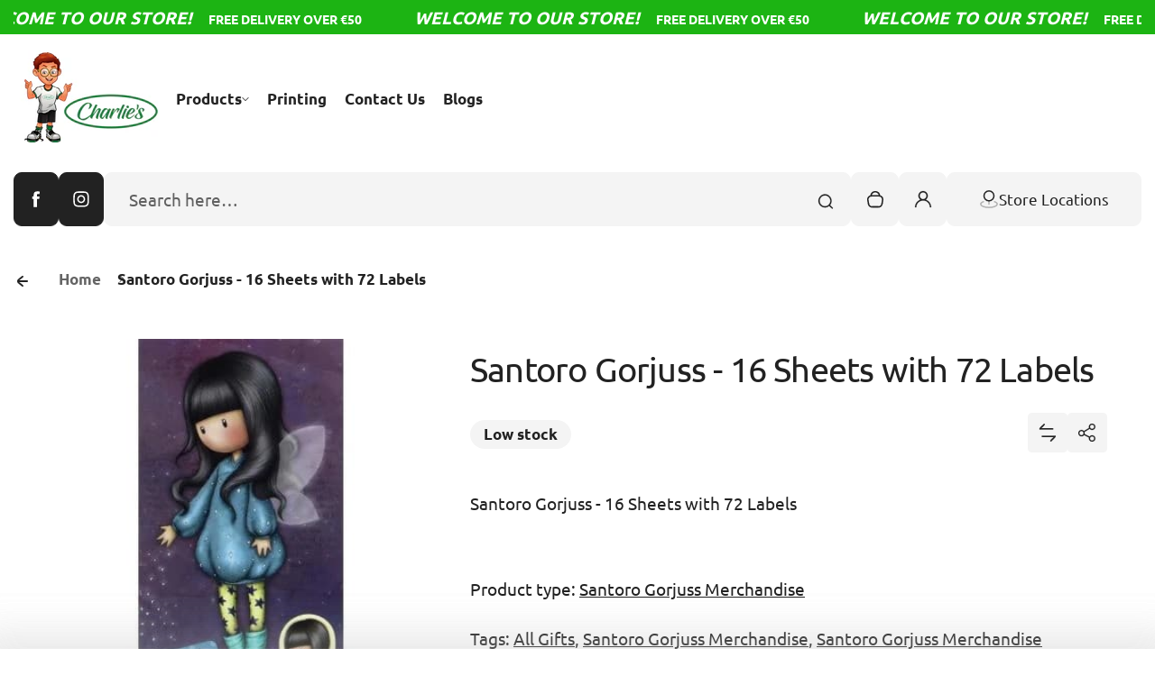

--- FILE ---
content_type: text/html; charset=utf-8
request_url: https://charlies.com.mt/products/santoro-gorjuss-16-sheets-with-72-labels
body_size: 59217
content:
<!doctype html>
<html class="no-js" lang="en">
  <head>
    <meta charset="utf-8">
    <meta http-equiv="X-UA-Compatible" content="IE=edge">
    <meta name="viewport" content="width=device-width,initial-scale=1">
    <meta name="theme-color" content="">
    <link rel="canonical" href="https://charlies.com.mt/products/santoro-gorjuss-16-sheets-with-72-labels">
    <link rel="preconnect" href="https://cdn.shopify.com" crossorigin><link rel="icon" type="image/png" href="//charlies.com.mt/cdn/shop/files/charlie-06_f62eb881-7f7c-433d-8808-5630d9bb282b.png?crop=center&height=32&v=1709386474&width=32"><title>
      Santoro Gorjuss - 16 Sheets with 72 Labels
 &ndash; Charlie&#39;s</title>
    
      <meta name="description" content="Santoro Gorjuss - 16 Sheets with 72 Labels">
    
    

<meta property="og:site_name" content="Charlie&#39;s">
<meta property="og:url" content="https://charlies.com.mt/products/santoro-gorjuss-16-sheets-with-72-labels">
<meta property="og:title" content="Santoro Gorjuss - 16 Sheets with 72 Labels">
<meta property="og:type" content="product">
<meta property="og:description" content="Santoro Gorjuss - 16 Sheets with 72 Labels"><meta property="og:image" content="http://charlies.com.mt/cdn/shop/products/5018997624159.jpg?v=1739994801">
  <meta property="og:image:secure_url" content="https://charlies.com.mt/cdn/shop/products/5018997624159.jpg?v=1739994801">
  <meta property="og:image:width" content="450">
  <meta property="og:image:height" content="450"><meta property="og:price:amount" content="7,99">
  <meta property="og:price:currency" content="EUR"><meta name="twitter:card" content="summary_large_image">
<meta name="twitter:title" content="Santoro Gorjuss - 16 Sheets with 72 Labels">
<meta name="twitter:description" content="Santoro Gorjuss - 16 Sheets with 72 Labels">

    <script>window.performance && window.performance.mark && window.performance.mark('shopify.content_for_header.start');</script><meta name="google-site-verification" content="RLj4kSlvUcQ7v3oJnurc1vb5Dh5tcLocDSS_j4qeRTs">
<meta id="shopify-digital-wallet" name="shopify-digital-wallet" content="/72932557064/digital_wallets/dialog">
<link rel="alternate" type="application/json+oembed" href="https://charlies.com.mt/products/santoro-gorjuss-16-sheets-with-72-labels.oembed">
<script async="async" src="/checkouts/internal/preloads.js?locale=en-MT"></script>
<script id="shopify-features" type="application/json">{"accessToken":"a0fb6ac484b0513df047227560a52086","betas":["rich-media-storefront-analytics"],"domain":"charlies.com.mt","predictiveSearch":true,"shopId":72932557064,"locale":"en"}</script>
<script>var Shopify = Shopify || {};
Shopify.shop = "ab8ef2-a4.myshopify.com";
Shopify.locale = "en";
Shopify.currency = {"active":"EUR","rate":"1.0"};
Shopify.country = "MT";
Shopify.theme = {"name":"Kidu Backup Feb 25","id":177222680840,"schema_name":"Kidu","schema_version":"1.0.0","theme_store_id":2268,"role":"main"};
Shopify.theme.handle = "null";
Shopify.theme.style = {"id":null,"handle":null};
Shopify.cdnHost = "charlies.com.mt/cdn";
Shopify.routes = Shopify.routes || {};
Shopify.routes.root = "/";</script>
<script type="module">!function(o){(o.Shopify=o.Shopify||{}).modules=!0}(window);</script>
<script>!function(o){function n(){var o=[];function n(){o.push(Array.prototype.slice.apply(arguments))}return n.q=o,n}var t=o.Shopify=o.Shopify||{};t.loadFeatures=n(),t.autoloadFeatures=n()}(window);</script>
<script id="shop-js-analytics" type="application/json">{"pageType":"product"}</script>
<script defer="defer" async type="module" src="//charlies.com.mt/cdn/shopifycloud/shop-js/modules/v2/client.init-shop-cart-sync_BN7fPSNr.en.esm.js"></script>
<script defer="defer" async type="module" src="//charlies.com.mt/cdn/shopifycloud/shop-js/modules/v2/chunk.common_Cbph3Kss.esm.js"></script>
<script defer="defer" async type="module" src="//charlies.com.mt/cdn/shopifycloud/shop-js/modules/v2/chunk.modal_DKumMAJ1.esm.js"></script>
<script type="module">
  await import("//charlies.com.mt/cdn/shopifycloud/shop-js/modules/v2/client.init-shop-cart-sync_BN7fPSNr.en.esm.js");
await import("//charlies.com.mt/cdn/shopifycloud/shop-js/modules/v2/chunk.common_Cbph3Kss.esm.js");
await import("//charlies.com.mt/cdn/shopifycloud/shop-js/modules/v2/chunk.modal_DKumMAJ1.esm.js");

  window.Shopify.SignInWithShop?.initShopCartSync?.({"fedCMEnabled":true,"windoidEnabled":true});

</script>
<script id="__st">var __st={"a":72932557064,"offset":3600,"reqid":"09188f49-e57a-4e86-96c2-964930731296-1769899920","pageurl":"charlies.com.mt\/products\/santoro-gorjuss-16-sheets-with-72-labels","u":"a4eb1ce5e036","p":"product","rtyp":"product","rid":8473507561736};</script>
<script>window.ShopifyPaypalV4VisibilityTracking = true;</script>
<script id="captcha-bootstrap">!function(){'use strict';const t='contact',e='account',n='new_comment',o=[[t,t],['blogs',n],['comments',n],[t,'customer']],c=[[e,'customer_login'],[e,'guest_login'],[e,'recover_customer_password'],[e,'create_customer']],r=t=>t.map((([t,e])=>`form[action*='/${t}']:not([data-nocaptcha='true']) input[name='form_type'][value='${e}']`)).join(','),a=t=>()=>t?[...document.querySelectorAll(t)].map((t=>t.form)):[];function s(){const t=[...o],e=r(t);return a(e)}const i='password',u='form_key',d=['recaptcha-v3-token','g-recaptcha-response','h-captcha-response',i],f=()=>{try{return window.sessionStorage}catch{return}},m='__shopify_v',_=t=>t.elements[u];function p(t,e,n=!1){try{const o=window.sessionStorage,c=JSON.parse(o.getItem(e)),{data:r}=function(t){const{data:e,action:n}=t;return t[m]||n?{data:e,action:n}:{data:t,action:n}}(c);for(const[e,n]of Object.entries(r))t.elements[e]&&(t.elements[e].value=n);n&&o.removeItem(e)}catch(o){console.error('form repopulation failed',{error:o})}}const l='form_type',E='cptcha';function T(t){t.dataset[E]=!0}const w=window,h=w.document,L='Shopify',v='ce_forms',y='captcha';let A=!1;((t,e)=>{const n=(g='f06e6c50-85a8-45c8-87d0-21a2b65856fe',I='https://cdn.shopify.com/shopifycloud/storefront-forms-hcaptcha/ce_storefront_forms_captcha_hcaptcha.v1.5.2.iife.js',D={infoText:'Protected by hCaptcha',privacyText:'Privacy',termsText:'Terms'},(t,e,n)=>{const o=w[L][v],c=o.bindForm;if(c)return c(t,g,e,D).then(n);var r;o.q.push([[t,g,e,D],n]),r=I,A||(h.body.append(Object.assign(h.createElement('script'),{id:'captcha-provider',async:!0,src:r})),A=!0)});var g,I,D;w[L]=w[L]||{},w[L][v]=w[L][v]||{},w[L][v].q=[],w[L][y]=w[L][y]||{},w[L][y].protect=function(t,e){n(t,void 0,e),T(t)},Object.freeze(w[L][y]),function(t,e,n,w,h,L){const[v,y,A,g]=function(t,e,n){const i=e?o:[],u=t?c:[],d=[...i,...u],f=r(d),m=r(i),_=r(d.filter((([t,e])=>n.includes(e))));return[a(f),a(m),a(_),s()]}(w,h,L),I=t=>{const e=t.target;return e instanceof HTMLFormElement?e:e&&e.form},D=t=>v().includes(t);t.addEventListener('submit',(t=>{const e=I(t);if(!e)return;const n=D(e)&&!e.dataset.hcaptchaBound&&!e.dataset.recaptchaBound,o=_(e),c=g().includes(e)&&(!o||!o.value);(n||c)&&t.preventDefault(),c&&!n&&(function(t){try{if(!f())return;!function(t){const e=f();if(!e)return;const n=_(t);if(!n)return;const o=n.value;o&&e.removeItem(o)}(t);const e=Array.from(Array(32),(()=>Math.random().toString(36)[2])).join('');!function(t,e){_(t)||t.append(Object.assign(document.createElement('input'),{type:'hidden',name:u})),t.elements[u].value=e}(t,e),function(t,e){const n=f();if(!n)return;const o=[...t.querySelectorAll(`input[type='${i}']`)].map((({name:t})=>t)),c=[...d,...o],r={};for(const[a,s]of new FormData(t).entries())c.includes(a)||(r[a]=s);n.setItem(e,JSON.stringify({[m]:1,action:t.action,data:r}))}(t,e)}catch(e){console.error('failed to persist form',e)}}(e),e.submit())}));const S=(t,e)=>{t&&!t.dataset[E]&&(n(t,e.some((e=>e===t))),T(t))};for(const o of['focusin','change'])t.addEventListener(o,(t=>{const e=I(t);D(e)&&S(e,y())}));const B=e.get('form_key'),M=e.get(l),P=B&&M;t.addEventListener('DOMContentLoaded',(()=>{const t=y();if(P)for(const e of t)e.elements[l].value===M&&p(e,B);[...new Set([...A(),...v().filter((t=>'true'===t.dataset.shopifyCaptcha))])].forEach((e=>S(e,t)))}))}(h,new URLSearchParams(w.location.search),n,t,e,['guest_login'])})(!0,!0)}();</script>
<script integrity="sha256-4kQ18oKyAcykRKYeNunJcIwy7WH5gtpwJnB7kiuLZ1E=" data-source-attribution="shopify.loadfeatures" defer="defer" src="//charlies.com.mt/cdn/shopifycloud/storefront/assets/storefront/load_feature-a0a9edcb.js" crossorigin="anonymous"></script>
<script data-source-attribution="shopify.dynamic_checkout.dynamic.init">var Shopify=Shopify||{};Shopify.PaymentButton=Shopify.PaymentButton||{isStorefrontPortableWallets:!0,init:function(){window.Shopify.PaymentButton.init=function(){};var t=document.createElement("script");t.src="https://charlies.com.mt/cdn/shopifycloud/portable-wallets/latest/portable-wallets.en.js",t.type="module",document.head.appendChild(t)}};
</script>
<script data-source-attribution="shopify.dynamic_checkout.buyer_consent">
  function portableWalletsHideBuyerConsent(e){var t=document.getElementById("shopify-buyer-consent"),n=document.getElementById("shopify-subscription-policy-button");t&&n&&(t.classList.add("hidden"),t.setAttribute("aria-hidden","true"),n.removeEventListener("click",e))}function portableWalletsShowBuyerConsent(e){var t=document.getElementById("shopify-buyer-consent"),n=document.getElementById("shopify-subscription-policy-button");t&&n&&(t.classList.remove("hidden"),t.removeAttribute("aria-hidden"),n.addEventListener("click",e))}window.Shopify?.PaymentButton&&(window.Shopify.PaymentButton.hideBuyerConsent=portableWalletsHideBuyerConsent,window.Shopify.PaymentButton.showBuyerConsent=portableWalletsShowBuyerConsent);
</script>
<script>
  function portableWalletsCleanup(e){e&&e.src&&console.error("Failed to load portable wallets script "+e.src);var t=document.querySelectorAll("shopify-accelerated-checkout .shopify-payment-button__skeleton, shopify-accelerated-checkout-cart .wallet-cart-button__skeleton"),e=document.getElementById("shopify-buyer-consent");for(let e=0;e<t.length;e++)t[e].remove();e&&e.remove()}function portableWalletsNotLoadedAsModule(e){e instanceof ErrorEvent&&"string"==typeof e.message&&e.message.includes("import.meta")&&"string"==typeof e.filename&&e.filename.includes("portable-wallets")&&(window.removeEventListener("error",portableWalletsNotLoadedAsModule),window.Shopify.PaymentButton.failedToLoad=e,"loading"===document.readyState?document.addEventListener("DOMContentLoaded",window.Shopify.PaymentButton.init):window.Shopify.PaymentButton.init())}window.addEventListener("error",portableWalletsNotLoadedAsModule);
</script>

<script type="module" src="https://charlies.com.mt/cdn/shopifycloud/portable-wallets/latest/portable-wallets.en.js" onError="portableWalletsCleanup(this)" crossorigin="anonymous"></script>
<script nomodule>
  document.addEventListener("DOMContentLoaded", portableWalletsCleanup);
</script>

<link id="shopify-accelerated-checkout-styles" rel="stylesheet" media="screen" href="https://charlies.com.mt/cdn/shopifycloud/portable-wallets/latest/accelerated-checkout-backwards-compat.css" crossorigin="anonymous">
<style id="shopify-accelerated-checkout-cart">
        #shopify-buyer-consent {
  margin-top: 1em;
  display: inline-block;
  width: 100%;
}

#shopify-buyer-consent.hidden {
  display: none;
}

#shopify-subscription-policy-button {
  background: none;
  border: none;
  padding: 0;
  text-decoration: underline;
  font-size: inherit;
  cursor: pointer;
}

#shopify-subscription-policy-button::before {
  box-shadow: none;
}

      </style>

<script>window.performance && window.performance.mark && window.performance.mark('shopify.content_for_header.end');</script>
    <style data-shopify>
  
  
  
  @font-face {
  font-family: Ubuntu;
  font-weight: 300;
  font-style: normal;
  font-display: swap;
  src: url("//charlies.com.mt/cdn/fonts/ubuntu/ubuntu_n3.56f16b03844ae5e37de239120fb43f5694a0d821.woff2") format("woff2"),
       url("//charlies.com.mt/cdn/fonts/ubuntu/ubuntu_n3.f58ccae15ef491fc49c216d21398221d9c63a78b.woff") format("woff");
}

  @font-face {
  font-family: Ubuntu;
  font-weight: 400;
  font-style: normal;
  font-display: swap;
  src: url("//charlies.com.mt/cdn/fonts/ubuntu/ubuntu_n4.2c466c9d72970fbeeea5774a5658b256f03b28fd.woff2") format("woff2"),
       url("//charlies.com.mt/cdn/fonts/ubuntu/ubuntu_n4.7d58d3bbaa6e4145f1df3f31b336b0f96f56885c.woff") format("woff");
}

  @font-face {
  font-family: Ubuntu;
  font-weight: 500;
  font-style: normal;
  font-display: swap;
  src: url("//charlies.com.mt/cdn/fonts/ubuntu/ubuntu_n5.73a0122c625a1bf38a89e87e3b93ee3e9afb5645.woff2") format("woff2"),
       url("//charlies.com.mt/cdn/fonts/ubuntu/ubuntu_n5.5c082d0da48d9f31b297753ec73533fd4e8c1946.woff") format("woff");
}

  
  @font-face {
  font-family: Ubuntu;
  font-weight: 700;
  font-style: normal;
  font-display: swap;
  src: url("//charlies.com.mt/cdn/fonts/ubuntu/ubuntu_n7.4a6a6a4bfdf210d52361d51ed5ba695d22312936.woff2") format("woff2"),
       url("//charlies.com.mt/cdn/fonts/ubuntu/ubuntu_n7.fa4aeac3536c478d3ad5cc842b960c40fcfddac6.woff") format("woff");
}

  
  

  
  
  
  :root {
    --font-general-family: Ubuntu, sans-serif;
    --font-general-weight: 400;
    --font-general-style: normal;
    --font-general-sacle: 1.2;
    
    --font-headings-family: Ubuntu, sans-serif;
    --font-headings-weight: 400;
    --font-headings-style: normal;
    
    --color-white: #fff;
    --color-black: #000;
    --color-error: red;
    --color-success: green;
    
    --page-width: 1600px;
    --grid-gutter-x: 30px;
    --grid-gutter-y: 40px;
    
    --button-border-width: 1px;
    --button-corner-radius: 9px;
    
    --input-border-width: 1px;
    --input-corner-radius: 9px;
    
    --section-top-radius: 20px;
    --section-bottom-radius: 20px;
  }
  
  
    .scheme--scheme1 {
      --section-background-color: #ffffff;
      --section-text-color: #222222;
      --section-links-color: #222222;
      --section-border-color: #dddddd;
      --section-primary-bg: #f4f4f4;
      --section-primary-bg-rgb: rgb(244, 244, 244);
      --section-primary-text-color: #222222;
      --section-primary-text-color-rgb: rgb(34, 34, 34);
      --section-primary-text-color-rgba: rgba(34,34,34,0);
      --section-primary-border-color: #f4f4f4;
      --section-secondary-bg-rgb: #222222;
      --section-secondary-bg: rgb(34, 34, 34);
      --section-secondary-text-color: #ffffff;
      --section-secondary-border-color: #222222;
      --section-secondary-text-color-rgb: rgb(255, 255, 255);
      --section-secondary-text-color-rgba: rgba(255,255,255,0);
      --section-alternative-color: #656565;
      --section-active-hover-color: #000000;
      --section-input-background-color: #f4f4f4;
      --section-input-text-color: #222222;
      --section-input-bdr-color: #f4f4f4;
      --section-error-color: #cc244c;
      --section-warning-color: #8d5e02;
      --section-success-color: #16803f;
      --section-focus-outline-color: #8a8a8a;
    }
  
    .scheme--scheme2 {
      --section-background-color: #f4f4f4;
      --section-text-color: #222222;
      --section-links-color: #222222;
      --section-border-color: #696969;
      --section-primary-bg: #222222;
      --section-primary-bg-rgb: rgb(34, 34, 34);
      --section-primary-text-color: #ffffff;
      --section-primary-text-color-rgb: rgb(255, 255, 255);
      --section-primary-text-color-rgba: rgba(255,255,255,0);
      --section-primary-border-color: #222222;
      --section-secondary-bg-rgb: #696969;
      --section-secondary-bg: rgb(105, 105, 105);
      --section-secondary-text-color: #ffffff;
      --section-secondary-border-color: #696969;
      --section-secondary-text-color-rgb: rgb(255, 255, 255);
      --section-secondary-text-color-rgba: rgba(255,255,255,0);
      --section-alternative-color: #696969;
      --section-active-hover-color: #696969;
      --section-input-background-color: #ffffff;
      --section-input-text-color: #222222;
      --section-input-bdr-color: #ffffff;
      --section-error-color: #cb133f;
      --section-warning-color: #845c10;
      --section-success-color: ;
      --section-focus-outline-color: #000000;
    }
  
    .scheme--scheme3 {
      --section-background-color: #ce126e;
      --section-text-color: #ffffff;
      --section-links-color: #ffffff;
      --section-border-color: #f14f9f;
      --section-primary-bg: #e01f7c;
      --section-primary-bg-rgb: rgb(224, 31, 124);
      --section-primary-text-color: #ffffff;
      --section-primary-text-color-rgb: rgb(255, 255, 255);
      --section-primary-text-color-rgba: rgba(255,255,255,0);
      --section-primary-border-color: #e01f7c;
      --section-secondary-bg-rgb: #ffffff;
      --section-secondary-bg: rgb(255, 255, 255);
      --section-secondary-text-color: #222222;
      --section-secondary-border-color: #ffffff;
      --section-secondary-text-color-rgb: rgb(34, 34, 34);
      --section-secondary-text-color-rgba: rgba(34,34,34,0);
      --section-alternative-color: #feecec;
      --section-active-hover-color: #ffffff;
      --section-input-background-color: #ac0c5c;
      --section-input-text-color: #ffffff;
      --section-input-bdr-color: #f14f9f;
      --section-error-color: #ffffff;
      --section-warning-color: #e5f89d;
      --section-success-color: #b8ffbb;
      --section-focus-outline-color: #ffacd5;
    }
  
    .scheme--scheme4 {
      --section-background-color: #16803f;
      --section-text-color: #000000;
      --section-links-color: #000000;
      --section-border-color: #16803f;
      --section-primary-bg: #000000;
      --section-primary-bg-rgb: rgb(0, 0, 0);
      --section-primary-text-color: #ffffff;
      --section-primary-text-color-rgb: rgb(255, 255, 255);
      --section-primary-text-color-rgba: rgba(255,255,255,0);
      --section-primary-border-color: #000000;
      --section-secondary-bg-rgb: #000000;
      --section-secondary-bg: rgb(0, 0, 0);
      --section-secondary-text-color: #ffffff;
      --section-secondary-border-color: #000000;
      --section-secondary-text-color-rgb: rgb(255, 255, 255);
      --section-secondary-text-color-rgba: rgba(255,255,255,0);
      --section-alternative-color: #4e4a4c;
      --section-active-hover-color: #931b51;
      --section-input-background-color: #dddddd;
      --section-input-text-color: #000000;
      --section-input-bdr-color: #dddddd;
      --section-error-color: #cc244c;
      --section-warning-color: #905f00;
      --section-success-color: #16803f;
      --section-focus-outline-color: #dc76a9;
    }
  
    .scheme--scheme5 {
      --section-background-color: #fff0d8;
      --section-text-color: #222222;
      --section-links-color: #222222;
      --section-border-color: #f0d9b6;
      --section-primary-bg: #222222;
      --section-primary-bg-rgb: rgb(34, 34, 34);
      --section-primary-text-color: #ffffff;
      --section-primary-text-color-rgb: rgb(255, 255, 255);
      --section-primary-text-color-rgba: rgba(255,255,255,0);
      --section-primary-border-color: #222222;
      --section-secondary-bg-rgb: #8f5f15;
      --section-secondary-bg: rgb(143, 95, 21);
      --section-secondary-text-color: #ffffff;
      --section-secondary-border-color: #8f5f15;
      --section-secondary-text-color-rgb: rgb(255, 255, 255);
      --section-secondary-text-color-rgba: rgba(255,255,255,0);
      --section-alternative-color: #656059;
      --section-active-hover-color: #8f5f15;
      --section-input-background-color: #f0d9b6;
      --section-input-text-color: #222222;
      --section-input-bdr-color: #f0d9b6;
      --section-error-color: #cc244c;
      --section-warning-color: #8d5e02;
      --section-success-color: #116a14;
      --section-focus-outline-color: #bd995f;
    }
  
    .scheme--scheme6 {
      --section-background-color: #584592;
      --section-text-color: #ffffff;
      --section-links-color: #ffffff;
      --section-border-color: #69579e;
      --section-primary-bg: #ffffff;
      --section-primary-bg-rgb: rgb(255, 255, 255);
      --section-primary-text-color: #222222;
      --section-primary-text-color-rgb: rgb(34, 34, 34);
      --section-primary-text-color-rgba: rgba(34,34,34,0);
      --section-primary-border-color: #ffffff;
      --section-secondary-bg-rgb: #99ebeb;
      --section-secondary-bg: rgb(153, 235, 235);
      --section-secondary-text-color: #222222;
      --section-secondary-border-color: #99ebeb;
      --section-secondary-text-color-rgb: rgb(34, 34, 34);
      --section-secondary-text-color-rgba: rgba(34,34,34,0);
      --section-alternative-color: #dcdcdc;
      --section-active-hover-color: #99ebeb;
      --section-input-background-color: #69579e;
      --section-input-text-color: #ffffff;
      --section-input-bdr-color: #69579e;
      --section-error-color: #ffb1c4;
      --section-warning-color: #ffc328;
      --section-success-color: #49ec4f;
      --section-focus-outline-color: #a78ef4;
    }
  
    .scheme--scheme-74205c2a-0594-4a4a-a75d-1b1456c13e5c {
      --section-background-color: #16803f;
      --section-text-color: #ffffff;
      --section-links-color: #ffffff;
      --section-border-color: #dddddd;
      --section-primary-bg: #f4f4f4;
      --section-primary-bg-rgb: rgb(244, 244, 244);
      --section-primary-text-color: #222222;
      --section-primary-text-color-rgb: rgb(34, 34, 34);
      --section-primary-text-color-rgba: rgba(34,34,34,0);
      --section-primary-border-color: #116b14;
      --section-secondary-bg-rgb: #222222;
      --section-secondary-bg: rgb(34, 34, 34);
      --section-secondary-text-color: #ffffff;
      --section-secondary-border-color: #116b14;
      --section-secondary-text-color-rgb: rgb(255, 255, 255);
      --section-secondary-text-color-rgba: rgba(255,255,255,0);
      --section-alternative-color: #656565;
      --section-active-hover-color: #000000;
      --section-input-background-color: #f4f4f4;
      --section-input-text-color: #222222;
      --section-input-bdr-color: #f4f4f4;
      --section-error-color: #cc244c;
      --section-warning-color: #8d5e02;
      --section-success-color: #116b14;
      --section-focus-outline-color: #8a8a8a;
    }
  
    .scheme--scheme-ee2a0a47-4b15-460e-8aec-7d18191b710e {
      --section-background-color: #ffffff;
      --section-text-color: #222222;
      --section-links-color: #16803f;
      --section-border-color: #16803f;
      --section-primary-bg: #f4f4f4;
      --section-primary-bg-rgb: rgb(244, 244, 244);
      --section-primary-text-color: #222222;
      --section-primary-text-color-rgb: rgb(34, 34, 34);
      --section-primary-text-color-rgba: rgba(34,34,34,0);
      --section-primary-border-color: #f4f4f4;
      --section-secondary-bg-rgb: #222222;
      --section-secondary-bg: rgb(34, 34, 34);
      --section-secondary-text-color: #ffffff;
      --section-secondary-border-color: #222222;
      --section-secondary-text-color-rgb: rgb(255, 255, 255);
      --section-secondary-text-color-rgba: rgba(255,255,255,0);
      --section-alternative-color: #656565;
      --section-active-hover-color: #000000;
      --section-input-background-color: #f4f4f4;
      --section-input-text-color: #222222;
      --section-input-bdr-color: #f4f4f4;
      --section-error-color: #16803f;
      --section-warning-color: #8d5e02;
      --section-success-color: #16803f;
      --section-focus-outline-color: #8a8a8a;
    }
  
    .scheme--scheme-6d9b3302-340f-4eb4-8b77-f4ded057126f {
      --section-background-color: #1cb413;
      --section-text-color: #ffffff;
      --section-links-color: #ffffff;
      --section-border-color: #dddddd;
      --section-primary-bg: #f4f4f4;
      --section-primary-bg-rgb: rgb(244, 244, 244);
      --section-primary-text-color: #222222;
      --section-primary-text-color-rgb: rgb(34, 34, 34);
      --section-primary-text-color-rgba: rgba(34,34,34,0);
      --section-primary-border-color: #1cb413;
      --section-secondary-bg-rgb: #222222;
      --section-secondary-bg: rgb(34, 34, 34);
      --section-secondary-text-color: #ffffff;
      --section-secondary-border-color: #1cb413;
      --section-secondary-text-color-rgb: rgb(255, 255, 255);
      --section-secondary-text-color-rgba: rgba(255,255,255,0);
      --section-alternative-color: #656565;
      --section-active-hover-color: #000000;
      --section-input-background-color: #f4f4f4;
      --section-input-text-color: #222222;
      --section-input-bdr-color: #f4f4f4;
      --section-error-color: #cc244c;
      --section-warning-color: #8d5e02;
      --section-success-color: #1cb413;
      --section-focus-outline-color: #8a8a8a;
    }
  
    .scheme--scheme-c4f0807c-3b7d-436b-999b-4051fa8a2b98 {
      --section-background-color: #f4f4f4;
      --section-text-color: #222222;
      --section-links-color: #222222;
      --section-border-color: #1cb413;
      --section-primary-bg: #1cb413;
      --section-primary-bg-rgb: rgb(28, 180, 19);
      --section-primary-text-color: #222222;
      --section-primary-text-color-rgb: rgb(34, 34, 34);
      --section-primary-text-color-rgba: rgba(34,34,34,0);
      --section-primary-border-color: #f4f4f4;
      --section-secondary-bg-rgb: #1cb413;
      --section-secondary-bg: rgb(28, 180, 19);
      --section-secondary-text-color: #ffffff;
      --section-secondary-border-color: #222222;
      --section-secondary-text-color-rgb: rgb(255, 255, 255);
      --section-secondary-text-color-rgba: rgba(255,255,255,0);
      --section-alternative-color: #656565;
      --section-active-hover-color: #000000;
      --section-input-background-color: #f4f4f4;
      --section-input-text-color: #222222;
      --section-input-bdr-color: #f4f4f4;
      --section-error-color: #cc244c;
      --section-warning-color: #8d5e02;
      --section-success-color: #1cb413;
      --section-focus-outline-color: #8a8a8a;
    }
  
</style>
<link href="//charlies.com.mt/cdn/shop/t/17/assets/base.css?v=96600142498982888911764089969" rel="stylesheet" type="text/css" media="all" />
<link href="//charlies.com.mt/cdn/shop/t/17/assets/css-animations.css?v=91609697282842254421739457914" rel="stylesheet" type="text/css" media="all" />
<script>
      document.documentElement.className = document.documentElement.className.replace('no-js', 'js');
    </script>
    <script src="//charlies.com.mt/cdn/shop/t/17/assets/constants.js?v=7308982659174789231739457914" defer="defer"></script>
    <script src="//charlies.com.mt/cdn/shop/t/17/assets/pubsub.js?v=34180055027472970951739457914" defer="defer"></script>
    <script src="//charlies.com.mt/cdn/shop/t/17/assets/cart.js?v=1531836498554873951739457914" defer="defer"></script>
    <script src="//charlies.com.mt/cdn/shop/t/17/assets/global.js?v=62008783509244143761739457914" defer></script>
    

<link href="//charlies.com.mt/cdn/shop/t/17/assets/sq-app.min.css?v=72680715935415953941739457914" rel="stylesheet" type="text/css" media="all" />

<script type="module" src="//charlies.com.mt/cdn/shop/t/17/assets/sq-app.min.js?v=139397064357345582521739457914" async></script> <script src="https://cdn.shopify.com/extensions/019b9c97-6be9-72f6-9034-f9229760a9a8/pify-form-builder-contact-form-55/assets/popup.js" type="text/javascript" defer="defer"></script>
<link href="https://monorail-edge.shopifysvc.com" rel="dns-prefetch">
<script>(function(){if ("sendBeacon" in navigator && "performance" in window) {try {var session_token_from_headers = performance.getEntriesByType('navigation')[0].serverTiming.find(x => x.name == '_s').description;} catch {var session_token_from_headers = undefined;}var session_cookie_matches = document.cookie.match(/_shopify_s=([^;]*)/);var session_token_from_cookie = session_cookie_matches && session_cookie_matches.length === 2 ? session_cookie_matches[1] : "";var session_token = session_token_from_headers || session_token_from_cookie || "";function handle_abandonment_event(e) {var entries = performance.getEntries().filter(function(entry) {return /monorail-edge.shopifysvc.com/.test(entry.name);});if (!window.abandonment_tracked && entries.length === 0) {window.abandonment_tracked = true;var currentMs = Date.now();var navigation_start = performance.timing.navigationStart;var payload = {shop_id: 72932557064,url: window.location.href,navigation_start,duration: currentMs - navigation_start,session_token,page_type: "product"};window.navigator.sendBeacon("https://monorail-edge.shopifysvc.com/v1/produce", JSON.stringify({schema_id: "online_store_buyer_site_abandonment/1.1",payload: payload,metadata: {event_created_at_ms: currentMs,event_sent_at_ms: currentMs}}));}}window.addEventListener('pagehide', handle_abandonment_event);}}());</script>
<script id="web-pixels-manager-setup">(function e(e,d,r,n,o){if(void 0===o&&(o={}),!Boolean(null===(a=null===(i=window.Shopify)||void 0===i?void 0:i.analytics)||void 0===a?void 0:a.replayQueue)){var i,a;window.Shopify=window.Shopify||{};var t=window.Shopify;t.analytics=t.analytics||{};var s=t.analytics;s.replayQueue=[],s.publish=function(e,d,r){return s.replayQueue.push([e,d,r]),!0};try{self.performance.mark("wpm:start")}catch(e){}var l=function(){var e={modern:/Edge?\/(1{2}[4-9]|1[2-9]\d|[2-9]\d{2}|\d{4,})\.\d+(\.\d+|)|Firefox\/(1{2}[4-9]|1[2-9]\d|[2-9]\d{2}|\d{4,})\.\d+(\.\d+|)|Chrom(ium|e)\/(9{2}|\d{3,})\.\d+(\.\d+|)|(Maci|X1{2}).+ Version\/(15\.\d+|(1[6-9]|[2-9]\d|\d{3,})\.\d+)([,.]\d+|)( \(\w+\)|)( Mobile\/\w+|) Safari\/|Chrome.+OPR\/(9{2}|\d{3,})\.\d+\.\d+|(CPU[ +]OS|iPhone[ +]OS|CPU[ +]iPhone|CPU IPhone OS|CPU iPad OS)[ +]+(15[._]\d+|(1[6-9]|[2-9]\d|\d{3,})[._]\d+)([._]\d+|)|Android:?[ /-](13[3-9]|1[4-9]\d|[2-9]\d{2}|\d{4,})(\.\d+|)(\.\d+|)|Android.+Firefox\/(13[5-9]|1[4-9]\d|[2-9]\d{2}|\d{4,})\.\d+(\.\d+|)|Android.+Chrom(ium|e)\/(13[3-9]|1[4-9]\d|[2-9]\d{2}|\d{4,})\.\d+(\.\d+|)|SamsungBrowser\/([2-9]\d|\d{3,})\.\d+/,legacy:/Edge?\/(1[6-9]|[2-9]\d|\d{3,})\.\d+(\.\d+|)|Firefox\/(5[4-9]|[6-9]\d|\d{3,})\.\d+(\.\d+|)|Chrom(ium|e)\/(5[1-9]|[6-9]\d|\d{3,})\.\d+(\.\d+|)([\d.]+$|.*Safari\/(?![\d.]+ Edge\/[\d.]+$))|(Maci|X1{2}).+ Version\/(10\.\d+|(1[1-9]|[2-9]\d|\d{3,})\.\d+)([,.]\d+|)( \(\w+\)|)( Mobile\/\w+|) Safari\/|Chrome.+OPR\/(3[89]|[4-9]\d|\d{3,})\.\d+\.\d+|(CPU[ +]OS|iPhone[ +]OS|CPU[ +]iPhone|CPU IPhone OS|CPU iPad OS)[ +]+(10[._]\d+|(1[1-9]|[2-9]\d|\d{3,})[._]\d+)([._]\d+|)|Android:?[ /-](13[3-9]|1[4-9]\d|[2-9]\d{2}|\d{4,})(\.\d+|)(\.\d+|)|Mobile Safari.+OPR\/([89]\d|\d{3,})\.\d+\.\d+|Android.+Firefox\/(13[5-9]|1[4-9]\d|[2-9]\d{2}|\d{4,})\.\d+(\.\d+|)|Android.+Chrom(ium|e)\/(13[3-9]|1[4-9]\d|[2-9]\d{2}|\d{4,})\.\d+(\.\d+|)|Android.+(UC? ?Browser|UCWEB|U3)[ /]?(15\.([5-9]|\d{2,})|(1[6-9]|[2-9]\d|\d{3,})\.\d+)\.\d+|SamsungBrowser\/(5\.\d+|([6-9]|\d{2,})\.\d+)|Android.+MQ{2}Browser\/(14(\.(9|\d{2,})|)|(1[5-9]|[2-9]\d|\d{3,})(\.\d+|))(\.\d+|)|K[Aa][Ii]OS\/(3\.\d+|([4-9]|\d{2,})\.\d+)(\.\d+|)/},d=e.modern,r=e.legacy,n=navigator.userAgent;return n.match(d)?"modern":n.match(r)?"legacy":"unknown"}(),u="modern"===l?"modern":"legacy",c=(null!=n?n:{modern:"",legacy:""})[u],f=function(e){return[e.baseUrl,"/wpm","/b",e.hashVersion,"modern"===e.buildTarget?"m":"l",".js"].join("")}({baseUrl:d,hashVersion:r,buildTarget:u}),m=function(e){var d=e.version,r=e.bundleTarget,n=e.surface,o=e.pageUrl,i=e.monorailEndpoint;return{emit:function(e){var a=e.status,t=e.errorMsg,s=(new Date).getTime(),l=JSON.stringify({metadata:{event_sent_at_ms:s},events:[{schema_id:"web_pixels_manager_load/3.1",payload:{version:d,bundle_target:r,page_url:o,status:a,surface:n,error_msg:t},metadata:{event_created_at_ms:s}}]});if(!i)return console&&console.warn&&console.warn("[Web Pixels Manager] No Monorail endpoint provided, skipping logging."),!1;try{return self.navigator.sendBeacon.bind(self.navigator)(i,l)}catch(e){}var u=new XMLHttpRequest;try{return u.open("POST",i,!0),u.setRequestHeader("Content-Type","text/plain"),u.send(l),!0}catch(e){return console&&console.warn&&console.warn("[Web Pixels Manager] Got an unhandled error while logging to Monorail."),!1}}}}({version:r,bundleTarget:l,surface:e.surface,pageUrl:self.location.href,monorailEndpoint:e.monorailEndpoint});try{o.browserTarget=l,function(e){var d=e.src,r=e.async,n=void 0===r||r,o=e.onload,i=e.onerror,a=e.sri,t=e.scriptDataAttributes,s=void 0===t?{}:t,l=document.createElement("script"),u=document.querySelector("head"),c=document.querySelector("body");if(l.async=n,l.src=d,a&&(l.integrity=a,l.crossOrigin="anonymous"),s)for(var f in s)if(Object.prototype.hasOwnProperty.call(s,f))try{l.dataset[f]=s[f]}catch(e){}if(o&&l.addEventListener("load",o),i&&l.addEventListener("error",i),u)u.appendChild(l);else{if(!c)throw new Error("Did not find a head or body element to append the script");c.appendChild(l)}}({src:f,async:!0,onload:function(){if(!function(){var e,d;return Boolean(null===(d=null===(e=window.Shopify)||void 0===e?void 0:e.analytics)||void 0===d?void 0:d.initialized)}()){var d=window.webPixelsManager.init(e)||void 0;if(d){var r=window.Shopify.analytics;r.replayQueue.forEach((function(e){var r=e[0],n=e[1],o=e[2];d.publishCustomEvent(r,n,o)})),r.replayQueue=[],r.publish=d.publishCustomEvent,r.visitor=d.visitor,r.initialized=!0}}},onerror:function(){return m.emit({status:"failed",errorMsg:"".concat(f," has failed to load")})},sri:function(e){var d=/^sha384-[A-Za-z0-9+/=]+$/;return"string"==typeof e&&d.test(e)}(c)?c:"",scriptDataAttributes:o}),m.emit({status:"loading"})}catch(e){m.emit({status:"failed",errorMsg:(null==e?void 0:e.message)||"Unknown error"})}}})({shopId: 72932557064,storefrontBaseUrl: "https://charlies.com.mt",extensionsBaseUrl: "https://extensions.shopifycdn.com/cdn/shopifycloud/web-pixels-manager",monorailEndpoint: "https://monorail-edge.shopifysvc.com/unstable/produce_batch",surface: "storefront-renderer",enabledBetaFlags: ["2dca8a86"],webPixelsConfigList: [{"id":"1815642376","configuration":"{\"config\":\"{\\\"pixel_id\\\":\\\"G-VXYNK3TMM0\\\",\\\"google_tag_ids\\\":[\\\"G-VXYNK3TMM0\\\",\\\"GT-5M88C5P2\\\"],\\\"gtag_events\\\":[{\\\"type\\\":\\\"begin_checkout\\\",\\\"action_label\\\":\\\"G-VXYNK3TMM0\\\"},{\\\"type\\\":\\\"search\\\",\\\"action_label\\\":\\\"G-VXYNK3TMM0\\\"},{\\\"type\\\":\\\"view_item\\\",\\\"action_label\\\":[\\\"G-VXYNK3TMM0\\\",\\\"MC-H3H2GMLD8L\\\"]},{\\\"type\\\":\\\"purchase\\\",\\\"action_label\\\":[\\\"G-VXYNK3TMM0\\\",\\\"MC-H3H2GMLD8L\\\"]},{\\\"type\\\":\\\"page_view\\\",\\\"action_label\\\":[\\\"G-VXYNK3TMM0\\\",\\\"MC-H3H2GMLD8L\\\"]},{\\\"type\\\":\\\"add_payment_info\\\",\\\"action_label\\\":\\\"G-VXYNK3TMM0\\\"},{\\\"type\\\":\\\"add_to_cart\\\",\\\"action_label\\\":\\\"G-VXYNK3TMM0\\\"}],\\\"enable_monitoring_mode\\\":false}\"}","eventPayloadVersion":"v1","runtimeContext":"OPEN","scriptVersion":"b2a88bafab3e21179ed38636efcd8a93","type":"APP","apiClientId":1780363,"privacyPurposes":[],"dataSharingAdjustments":{"protectedCustomerApprovalScopes":["read_customer_address","read_customer_email","read_customer_name","read_customer_personal_data","read_customer_phone"]}},{"id":"shopify-app-pixel","configuration":"{}","eventPayloadVersion":"v1","runtimeContext":"STRICT","scriptVersion":"0450","apiClientId":"shopify-pixel","type":"APP","privacyPurposes":["ANALYTICS","MARKETING"]},{"id":"shopify-custom-pixel","eventPayloadVersion":"v1","runtimeContext":"LAX","scriptVersion":"0450","apiClientId":"shopify-pixel","type":"CUSTOM","privacyPurposes":["ANALYTICS","MARKETING"]}],isMerchantRequest: false,initData: {"shop":{"name":"Charlie's","paymentSettings":{"currencyCode":"EUR"},"myshopifyDomain":"ab8ef2-a4.myshopify.com","countryCode":"MT","storefrontUrl":"https:\/\/charlies.com.mt"},"customer":null,"cart":null,"checkout":null,"productVariants":[{"price":{"amount":7.99,"currencyCode":"EUR"},"product":{"title":"Santoro Gorjuss - 16 Sheets with 72 Labels","vendor":"Santoro","id":"8473507561736","untranslatedTitle":"Santoro Gorjuss - 16 Sheets with 72 Labels","url":"\/products\/santoro-gorjuss-16-sheets-with-72-labels","type":"Santoro Gorjuss Merchandise"},"id":"45295528444168","image":{"src":"\/\/charlies.com.mt\/cdn\/shop\/products\/5018997624159.jpg?v=1739994801"},"sku":"5018997624159","title":"Default Title","untranslatedTitle":"Default Title"}],"purchasingCompany":null},},"https://charlies.com.mt/cdn","1d2a099fw23dfb22ep557258f5m7a2edbae",{"modern":"","legacy":""},{"shopId":"72932557064","storefrontBaseUrl":"https:\/\/charlies.com.mt","extensionBaseUrl":"https:\/\/extensions.shopifycdn.com\/cdn\/shopifycloud\/web-pixels-manager","surface":"storefront-renderer","enabledBetaFlags":"[\"2dca8a86\"]","isMerchantRequest":"false","hashVersion":"1d2a099fw23dfb22ep557258f5m7a2edbae","publish":"custom","events":"[[\"page_viewed\",{}],[\"product_viewed\",{\"productVariant\":{\"price\":{\"amount\":7.99,\"currencyCode\":\"EUR\"},\"product\":{\"title\":\"Santoro Gorjuss - 16 Sheets with 72 Labels\",\"vendor\":\"Santoro\",\"id\":\"8473507561736\",\"untranslatedTitle\":\"Santoro Gorjuss - 16 Sheets with 72 Labels\",\"url\":\"\/products\/santoro-gorjuss-16-sheets-with-72-labels\",\"type\":\"Santoro Gorjuss Merchandise\"},\"id\":\"45295528444168\",\"image\":{\"src\":\"\/\/charlies.com.mt\/cdn\/shop\/products\/5018997624159.jpg?v=1739994801\"},\"sku\":\"5018997624159\",\"title\":\"Default Title\",\"untranslatedTitle\":\"Default Title\"}}]]"});</script><script>
  window.ShopifyAnalytics = window.ShopifyAnalytics || {};
  window.ShopifyAnalytics.meta = window.ShopifyAnalytics.meta || {};
  window.ShopifyAnalytics.meta.currency = 'EUR';
  var meta = {"product":{"id":8473507561736,"gid":"gid:\/\/shopify\/Product\/8473507561736","vendor":"Santoro","type":"Santoro Gorjuss Merchandise","handle":"santoro-gorjuss-16-sheets-with-72-labels","variants":[{"id":45295528444168,"price":799,"name":"Santoro Gorjuss - 16 Sheets with 72 Labels","public_title":null,"sku":"5018997624159"}],"remote":false},"page":{"pageType":"product","resourceType":"product","resourceId":8473507561736,"requestId":"09188f49-e57a-4e86-96c2-964930731296-1769899920"}};
  for (var attr in meta) {
    window.ShopifyAnalytics.meta[attr] = meta[attr];
  }
</script>
<script class="analytics">
  (function () {
    var customDocumentWrite = function(content) {
      var jquery = null;

      if (window.jQuery) {
        jquery = window.jQuery;
      } else if (window.Checkout && window.Checkout.$) {
        jquery = window.Checkout.$;
      }

      if (jquery) {
        jquery('body').append(content);
      }
    };

    var hasLoggedConversion = function(token) {
      if (token) {
        return document.cookie.indexOf('loggedConversion=' + token) !== -1;
      }
      return false;
    }

    var setCookieIfConversion = function(token) {
      if (token) {
        var twoMonthsFromNow = new Date(Date.now());
        twoMonthsFromNow.setMonth(twoMonthsFromNow.getMonth() + 2);

        document.cookie = 'loggedConversion=' + token + '; expires=' + twoMonthsFromNow;
      }
    }

    var trekkie = window.ShopifyAnalytics.lib = window.trekkie = window.trekkie || [];
    if (trekkie.integrations) {
      return;
    }
    trekkie.methods = [
      'identify',
      'page',
      'ready',
      'track',
      'trackForm',
      'trackLink'
    ];
    trekkie.factory = function(method) {
      return function() {
        var args = Array.prototype.slice.call(arguments);
        args.unshift(method);
        trekkie.push(args);
        return trekkie;
      };
    };
    for (var i = 0; i < trekkie.methods.length; i++) {
      var key = trekkie.methods[i];
      trekkie[key] = trekkie.factory(key);
    }
    trekkie.load = function(config) {
      trekkie.config = config || {};
      trekkie.config.initialDocumentCookie = document.cookie;
      var first = document.getElementsByTagName('script')[0];
      var script = document.createElement('script');
      script.type = 'text/javascript';
      script.onerror = function(e) {
        var scriptFallback = document.createElement('script');
        scriptFallback.type = 'text/javascript';
        scriptFallback.onerror = function(error) {
                var Monorail = {
      produce: function produce(monorailDomain, schemaId, payload) {
        var currentMs = new Date().getTime();
        var event = {
          schema_id: schemaId,
          payload: payload,
          metadata: {
            event_created_at_ms: currentMs,
            event_sent_at_ms: currentMs
          }
        };
        return Monorail.sendRequest("https://" + monorailDomain + "/v1/produce", JSON.stringify(event));
      },
      sendRequest: function sendRequest(endpointUrl, payload) {
        // Try the sendBeacon API
        if (window && window.navigator && typeof window.navigator.sendBeacon === 'function' && typeof window.Blob === 'function' && !Monorail.isIos12()) {
          var blobData = new window.Blob([payload], {
            type: 'text/plain'
          });

          if (window.navigator.sendBeacon(endpointUrl, blobData)) {
            return true;
          } // sendBeacon was not successful

        } // XHR beacon

        var xhr = new XMLHttpRequest();

        try {
          xhr.open('POST', endpointUrl);
          xhr.setRequestHeader('Content-Type', 'text/plain');
          xhr.send(payload);
        } catch (e) {
          console.log(e);
        }

        return false;
      },
      isIos12: function isIos12() {
        return window.navigator.userAgent.lastIndexOf('iPhone; CPU iPhone OS 12_') !== -1 || window.navigator.userAgent.lastIndexOf('iPad; CPU OS 12_') !== -1;
      }
    };
    Monorail.produce('monorail-edge.shopifysvc.com',
      'trekkie_storefront_load_errors/1.1',
      {shop_id: 72932557064,
      theme_id: 177222680840,
      app_name: "storefront",
      context_url: window.location.href,
      source_url: "//charlies.com.mt/cdn/s/trekkie.storefront.c59ea00e0474b293ae6629561379568a2d7c4bba.min.js"});

        };
        scriptFallback.async = true;
        scriptFallback.src = '//charlies.com.mt/cdn/s/trekkie.storefront.c59ea00e0474b293ae6629561379568a2d7c4bba.min.js';
        first.parentNode.insertBefore(scriptFallback, first);
      };
      script.async = true;
      script.src = '//charlies.com.mt/cdn/s/trekkie.storefront.c59ea00e0474b293ae6629561379568a2d7c4bba.min.js';
      first.parentNode.insertBefore(script, first);
    };
    trekkie.load(
      {"Trekkie":{"appName":"storefront","development":false,"defaultAttributes":{"shopId":72932557064,"isMerchantRequest":null,"themeId":177222680840,"themeCityHash":"16879576214384161904","contentLanguage":"en","currency":"EUR","eventMetadataId":"05c55704-be2f-4923-b960-a66f8f0efbf1"},"isServerSideCookieWritingEnabled":true,"monorailRegion":"shop_domain","enabledBetaFlags":["65f19447","b5387b81"]},"Session Attribution":{},"S2S":{"facebookCapiEnabled":false,"source":"trekkie-storefront-renderer","apiClientId":580111}}
    );

    var loaded = false;
    trekkie.ready(function() {
      if (loaded) return;
      loaded = true;

      window.ShopifyAnalytics.lib = window.trekkie;

      var originalDocumentWrite = document.write;
      document.write = customDocumentWrite;
      try { window.ShopifyAnalytics.merchantGoogleAnalytics.call(this); } catch(error) {};
      document.write = originalDocumentWrite;

      window.ShopifyAnalytics.lib.page(null,{"pageType":"product","resourceType":"product","resourceId":8473507561736,"requestId":"09188f49-e57a-4e86-96c2-964930731296-1769899920","shopifyEmitted":true});

      var match = window.location.pathname.match(/checkouts\/(.+)\/(thank_you|post_purchase)/)
      var token = match? match[1]: undefined;
      if (!hasLoggedConversion(token)) {
        setCookieIfConversion(token);
        window.ShopifyAnalytics.lib.track("Viewed Product",{"currency":"EUR","variantId":45295528444168,"productId":8473507561736,"productGid":"gid:\/\/shopify\/Product\/8473507561736","name":"Santoro Gorjuss - 16 Sheets with 72 Labels","price":"7.99","sku":"5018997624159","brand":"Santoro","variant":null,"category":"Santoro Gorjuss Merchandise","nonInteraction":true,"remote":false},undefined,undefined,{"shopifyEmitted":true});
      window.ShopifyAnalytics.lib.track("monorail:\/\/trekkie_storefront_viewed_product\/1.1",{"currency":"EUR","variantId":45295528444168,"productId":8473507561736,"productGid":"gid:\/\/shopify\/Product\/8473507561736","name":"Santoro Gorjuss - 16 Sheets with 72 Labels","price":"7.99","sku":"5018997624159","brand":"Santoro","variant":null,"category":"Santoro Gorjuss Merchandise","nonInteraction":true,"remote":false,"referer":"https:\/\/charlies.com.mt\/products\/santoro-gorjuss-16-sheets-with-72-labels"});
      }
    });


        var eventsListenerScript = document.createElement('script');
        eventsListenerScript.async = true;
        eventsListenerScript.src = "//charlies.com.mt/cdn/shopifycloud/storefront/assets/shop_events_listener-3da45d37.js";
        document.getElementsByTagName('head')[0].appendChild(eventsListenerScript);

})();</script>
<script
  defer
  src="https://charlies.com.mt/cdn/shopifycloud/perf-kit/shopify-perf-kit-3.1.0.min.js"
  data-application="storefront-renderer"
  data-shop-id="72932557064"
  data-render-region="gcp-us-east1"
  data-page-type="product"
  data-theme-instance-id="177222680840"
  data-theme-name="Kidu"
  data-theme-version="1.0.0"
  data-monorail-region="shop_domain"
  data-resource-timing-sampling-rate="10"
  data-shs="true"
  data-shs-beacon="true"
  data-shs-export-with-fetch="true"
  data-shs-logs-sample-rate="1"
  data-shs-beacon-endpoint="https://charlies.com.mt/api/collect"
></script>
</head>
  <body>
    <div id="page-wrapper">
      <a class="skip-to-content-link visually-hidden" href="#MainContent">
        Skip to content
      </a><svg xmlns="http://www.w3.org/2000/svg" class="hidden">
    <symbol id="icn-user-account">
      <path d="M6.99112 10.4824C4.17362 8.37523 4.2262 4.59035 6.36158 2.49515C8.44088 0.454868 11.7568 0.511894 13.7492 2.60991C15.7703 4.73749 15.7668 8.38156 12.9977 10.4803C16.7461 12.0686 18.7708 14.8713 19 18.9948C18.5058 18.9948 18.0578 18.9948 17.5811 18.9948C17.5138 16.6286 16.6017 14.6552 14.7832 13.1408C13.3229 11.925 11.6208 11.3652 9.72519 11.4202C5.92483 11.5307 2.45116 14.701 2.39788 18.9998C1.95903 18.9998 1.51947 18.9998 1 18.9998C1.21802 14.884 3.24124 12.0805 6.99112 10.4824ZM13.7828 6.21596C13.7884 4.12217 12.0856 2.40574 10.0014 2.40504C7.93052 2.40363 6.22838 4.09823 6.21506 6.17583C6.20104 8.27173 7.89547 9.9952 9.97897 10.0044C12.0646 10.0142 13.7772 8.30834 13.7828 6.21596Z" fill="currentColor" stroke="currentColor" stroke-width="0.2"/>
    </symbol>
    <symbol id="icn-caret-down">
      <path fill-rule="evenodd" clip-rule="evenodd" d="M9.354.646a.5.5 0 00-.708 0L5 4.293 1.354.646a.5.5 0 00-.708.708l4 4a.5.5 0 00.708 0l4-4a.5.5 0 000-.708z" fill="currentColor" />
    </symbol>
    <symbol id="icn-caret-right">
      <path d="M3.36506 4.50022C3.31772 4.54773 3.27794 4.5893 3.23619 4.62899C2.23711 5.57919 1.23802 6.52969 0.237948 7.47926C0.0617355 7.64648 -0.0497124 7.83214 0.0235999 8.07938C0.140965 8.47665 0.603523 8.6273 0.950031 8.37913C1.0023 8.34162 1.04866 8.29692 1.09534 8.25285C2.24204 7.16294 3.38873 6.07304 4.5351 4.98282C4.88884 4.6465 4.88819 4.353 4.53379 4.01575C3.37953 2.91834 2.22461 1.82124 1.07101 0.723204C0.889541 0.550044 0.687685 0.449086 0.423366 0.526289C0.0311616 0.640999 -0.124339 1.06077 0.11072 1.37959C0.154445 1.43866 0.209018 1.49148 0.262934 1.54274C1.25413 2.48606 2.24598 3.42844 3.23718 4.37144C3.27893 4.41145 3.31838 4.45302 3.36506 4.50022Z" fill="currentColor"/>
    </symbol>
    <symbol id="icn-caret-left">
      <path d="M2.03496 4.39978C2.0823 4.35227 2.12208 4.3107 2.16383 4.27101C3.16292 3.32081 4.162 2.37031 5.16208 1.42074C5.33829 1.25352 5.44974 1.06786 5.37642 0.820619C5.25906 0.423351 4.7965 0.272696 4.44999 0.520871C4.39772 0.558378 4.35137 0.603075 4.30468 0.647147C3.15799 1.73705 2.01129 2.82696 0.864921 3.91718C0.511181 4.2535 0.511838 4.547 0.866236 4.88425C2.02049 5.98166 3.17541 7.07876 4.32901 8.1768C4.51048 8.34996 4.71234 8.45091 4.97666 8.37371C5.36886 8.259 5.52436 7.83923 5.2893 7.52041C5.24558 7.46134 5.19101 7.40852 5.13709 7.35725C4.14589 6.41394 3.15404 5.47156 2.16284 4.52856C2.12109 4.48855 2.08164 4.44698 2.03496 4.39978Z" fill="currentColor"/>
    </symbol>
    <symbol id="icn-caret-up">
      <path d="M3.99978 1.43493C3.95227 1.48227 3.9107 1.52205 3.87101 1.56381C2.92081 2.56289 1.97031 3.56198 1.02074 4.56205C0.85352 4.73826 0.667857 4.84971 0.420619 4.7764C0.0233512 4.65903 -0.127304 4.19647 0.120871 3.84997C0.158379 3.79769 0.203076 3.75134 0.247147 3.70466C1.33706 2.55796 2.42696 1.41126 3.51718 0.264896C3.8535 -0.0888447 4.147 -0.0881876 4.48425 0.26621C5.58166 1.42047 6.67876 2.57538 7.7768 3.72899C7.94996 3.91046 8.05091 4.11231 7.97371 4.37663C7.859 4.76884 7.43923 4.92434 7.12041 4.68928C7.06134 4.64555 7.00852 4.59098 6.95726 4.53707C6.01394 3.54587 5.07156 2.55402 4.12856 1.56282C4.08855 1.52107 4.04698 1.48162 3.99978 1.43493Z" fill="currentColor"/>
    </symbol>
    <symbol id="icn-3d-modal">
      <path d="M7.67998 20.629L1.28002 16.723C0.886205 16.4784 0.561675 16.1368 0.337572 15.731C0.113468 15.3251 -0.00274623 14.8686 -1.39464e-05 14.405V6.59497C-0.00238367 6.13167 0.113819 5.6755 0.33751 5.26978C0.561202 4.86405 0.884959 4.52227 1.278 4.27698L7.67796 0.377014C8.07524 0.131403 8.53292 0.000877102 8.99999 9.73346e-08C9.46678 -0.000129605 9.92446 0.129369 10.322 0.374024V0.374024L16.722 4.27399C17.1163 4.51985 17.4409 4.86287 17.6647 5.27014C17.8885 5.67742 18.0039 6.13529 18 6.59998V14.409C18.0026 14.8725 17.8864 15.3289 17.6625 15.7347C17.4386 16.1405 17.1145 16.4821 16.721 16.727L10.321 20.633C9.92264 20.8742 9.46565 21.0012 8.99999 21C8.53428 20.9998 8.07761 20.8714 7.67998 20.629V20.629ZM8.72398 2.078L2.32396 5.97803C2.22303 6.04453 2.14066 6.13551 2.08452 6.24255C2.02838 6.34959 2.00031 6.46919 2.00298 6.59003V14.4C2.00026 14.5205 2.02818 14.6396 2.08415 14.7463C2.14013 14.853 2.22233 14.9438 2.32298 15.01L7.99999 18.48V10.919C8.00113 10.5997 8.08851 10.2867 8.25292 10.0129C8.41732 9.73922 8.65267 9.51501 8.93401 9.36401L15.446 5.841L9.28001 2.08002C9.19614 2.02738 9.09901 1.99962 8.99999 2C8.90251 1.99972 8.8069 2.02674 8.72398 2.078V2.078Z" fill="currentColor"/>
    </symbol>
    <symbol id="icn-cart">
      <path fill-rule="evenodd" clip-rule="evenodd" d="M9.98991 1C9.31326 1 8.64132 1.11575 8.01169 1.34245C7.38205 1.56914 6.80377 1.90358 6.31207 2.33097C5.82017 2.75854 5.42345 3.27186 5.15038 3.84489C4.88501 4.40176 4.74285 5.00178 4.73484 5.61161C2.33117 6.13304 0.651424 8.4662 1.06078 11.0085L1.75881 15.3437C2.1295 17.6459 4.11653 19.3386 6.44841 19.3386H13.5366C15.8685 19.3386 17.8555 17.6459 18.2262 15.3437L18.9242 11.0085C19.3339 8.46438 17.6514 6.12969 15.245 5.61048C15.2368 5.00104 15.0946 4.40142 14.8294 3.84489C14.5564 3.27186 14.1596 2.75854 13.6678 2.33097C13.176 1.90358 12.5978 1.56914 11.9681 1.34245C11.3385 1.11575 10.6666 1 9.98991 1ZM13.7403 5.50342C13.7191 5.15825 13.6305 4.81582 13.4753 4.49017C13.2956 4.11293 13.0286 3.76282 12.6837 3.46308C12.3387 3.16317 11.9236 2.92068 11.46 2.75376C10.9964 2.58684 10.4966 2.5 9.98991 2.5C9.48324 2.5 8.98344 2.58684 8.51982 2.75376C8.05621 2.92068 7.64114 3.16317 7.29611 3.46308C6.95127 3.76282 6.68426 4.11293 6.50449 4.49017C6.34931 4.81582 6.26068 5.15825 6.23948 5.50342H13.7403ZM2.5417 10.7701C2.2236 8.79444 3.74931 7.00342 5.75037 7.00342H14.2346C16.2357 7.00342 17.7614 8.79444 17.4433 10.7701L16.7453 15.1053C16.4916 16.6805 15.1321 17.8386 13.5366 17.8386H6.44841C4.85292 17.8386 3.49337 16.6805 3.23973 15.1053L2.5417 10.7701Z" fill="currentColor"/>
      <path d="M8.01169 1.34245L8.02863 1.38949L8.01169 1.34245ZM6.31207 2.33097L6.27927 2.29324L6.31207 2.33097ZM5.15038 3.84489L5.19552 3.8664L5.15038 3.84489ZM4.73484 5.61161L4.74544 5.66047L4.78431 5.65204L4.78483 5.61226L4.73484 5.61161ZM1.06078 11.0085L1.11014 11.0006L1.06078 11.0085ZM1.75881 15.3437L1.70944 15.3517L1.75881 15.3437ZM18.2262 15.3437L18.1768 15.3358L18.2262 15.3437ZM18.9242 11.0085L18.9736 11.0165L18.9242 11.0085ZM15.245 5.61048L15.195 5.61115L15.1955 5.65096L15.2344 5.65936L15.245 5.61048ZM14.8294 3.84489L14.7843 3.8664L14.8294 3.84489ZM13.6678 2.33097L13.6349 2.36871L13.6678 2.33097ZM11.9681 1.34245L11.9851 1.2954V1.2954L11.9681 1.34245ZM13.7403 5.50342V5.55342H13.7935L13.7902 5.50035L13.7403 5.50342ZM13.4753 4.49017L13.4302 4.51168H13.4302L13.4753 4.49017ZM12.6837 3.46308L12.7165 3.42534L12.6837 3.46308ZM11.46 2.75376L11.4431 2.8008L11.46 2.75376ZM8.51982 2.75376L8.50288 2.70671L8.51982 2.75376ZM7.29611 3.46308L7.32891 3.50082L7.29611 3.46308ZM6.50449 4.49017L6.45935 4.46866L6.50449 4.49017ZM6.23948 5.50342L6.18957 5.50035L6.18631 5.55342H6.23948V5.50342ZM2.5417 10.7701L2.49234 10.778L2.5417 10.7701ZM17.4433 10.7701L17.4927 10.778L17.4433 10.7701ZM16.7453 15.1053L16.7946 15.1132V15.1132L16.7453 15.1053ZM3.23973 15.1053L3.2891 15.0973L3.23973 15.1053ZM8.02863 1.38949C8.65272 1.16479 9.31892 1.05 9.98991 1.05V0.95C9.30759 0.95 8.62992 1.06672 7.99475 1.2954L8.02863 1.38949ZM6.34487 2.36871C6.83168 1.94556 7.40452 1.61419 8.02863 1.38949L7.99475 1.2954C7.35958 1.52409 6.77586 1.86159 6.27927 2.29324L6.34487 2.36871ZM5.19552 3.8664C5.46547 3.2999 5.85788 2.79201 6.34487 2.36871L6.27927 2.29324C5.78247 2.72506 5.38142 3.24383 5.10524 3.82338L5.19552 3.8664ZM4.78483 5.61226C4.79275 5.00983 4.93318 4.4169 5.19552 3.8664L5.10524 3.82338C4.83684 4.38661 4.69295 4.99373 4.68484 5.61095L4.78483 5.61226ZM1.11014 11.0006C0.705113 8.48511 2.36711 6.17641 4.74544 5.66047L4.72424 5.56274C2.29524 6.08967 0.597735 8.44729 1.01141 11.0165L1.11014 11.0006ZM1.80817 15.3358L1.11014 11.0006L1.01141 11.0165L1.70944 15.3517L1.80817 15.3358ZM6.44841 19.2886C4.14108 19.2886 2.17496 17.6138 1.80817 15.3358L1.70944 15.3517C2.08404 17.6781 4.09199 19.3886 6.44841 19.3886V19.2886ZM13.5366 19.2886H6.44841V19.3886H13.5366V19.2886ZM18.1768 15.3358C17.81 17.6138 15.8439 19.2886 13.5366 19.2886V19.3886C15.893 19.3886 17.9009 17.6781 18.2755 15.3517L18.1768 15.3358ZM18.8748 11.0006L18.1768 15.3358L18.2755 15.3517L18.9736 11.0165L18.8748 11.0006ZM15.2344 5.65936C17.6155 6.17309 19.2802 8.4833 18.8748 11.0006L18.9736 11.0165C19.3875 8.44545 17.6873 6.08628 15.2555 5.56161L15.2344 5.65936ZM14.7843 3.8664C15.0465 4.41657 15.1869 5.0091 15.195 5.61115L15.295 5.60981C15.2867 4.99299 15.1428 4.38627 14.8746 3.82338L14.7843 3.8664ZM13.6349 2.36871C14.1219 2.79201 14.5143 3.2999 14.7843 3.8664L14.8746 3.82338C14.5984 3.24383 14.1973 2.72506 13.7006 2.29324L13.6349 2.36871ZM11.9512 1.38949C12.5753 1.61419 13.1481 1.94556 13.6349 2.36871L13.7006 2.29324C13.204 1.86159 12.6202 1.52409 11.9851 1.2954L11.9512 1.38949ZM9.98991 1.05C10.6609 1.05 11.3271 1.16479 11.9512 1.38949L11.9851 1.2954C11.3499 1.06672 10.6722 0.95 9.98991 0.95V1.05ZM13.7902 5.50035C13.7686 5.14864 13.6783 4.79997 13.5205 4.46866L13.4302 4.51168C13.5827 4.83168 13.6696 5.16785 13.6904 5.50648L13.7902 5.50035ZM13.5205 4.46866C13.3376 4.08489 13.0663 3.72935 12.7165 3.42534L12.6509 3.50081C12.9908 3.7963 13.2535 4.14096 13.4302 4.51168L13.5205 4.46866ZM12.7165 3.42534C12.3666 3.12119 11.9461 2.87563 11.4769 2.70671L11.4431 2.8008C11.9011 2.96573 12.3108 3.20516 12.6509 3.50081L12.7165 3.42534ZM11.4769 2.70671C11.0078 2.5378 10.5022 2.45 9.98991 2.45V2.55C10.4909 2.55 10.985 2.63587 11.4431 2.8008L11.4769 2.70671ZM9.98991 2.45C9.47757 2.45 8.97204 2.5378 8.50288 2.70671L8.53676 2.8008C8.99484 2.63587 9.48891 2.55 9.98991 2.55V2.45ZM8.50288 2.70671C8.03374 2.87563 7.61323 3.12119 7.26331 3.42534L7.32891 3.50082C7.66905 3.20516 8.07869 2.96573 8.53676 2.8008L8.50288 2.70671ZM7.26331 3.42534C6.91356 3.72935 6.64223 4.08489 6.45935 4.46866L6.54963 4.51168C6.72629 4.14096 6.98897 3.7963 7.32891 3.50082L7.26331 3.42534ZM6.45935 4.46866C6.30147 4.79997 6.21117 5.14864 6.18957 5.50035L6.28938 5.50648C6.31018 5.16785 6.39714 4.83168 6.54963 4.51168L6.45935 4.46866ZM6.23948 5.55342H13.7403V5.45342H6.23948V5.55342ZM5.75037 6.95342C3.71852 6.95342 2.16934 8.772 2.49234 10.778L2.59107 10.7621C2.27785 8.81689 3.78009 7.05342 5.75037 7.05342V6.95342ZM14.2346 6.95342H5.75037V7.05342H14.2346V6.95342ZM17.4927 10.778C17.8156 8.772 16.2665 6.95342 14.2346 6.95342V7.05342C16.2049 7.05342 17.7071 8.81689 17.3939 10.7621L17.4927 10.778ZM16.7946 15.1132L17.4927 10.778L17.3939 10.7621L16.6959 15.0973L16.7946 15.1132ZM13.5366 17.8886C15.1566 17.8886 16.5371 16.7127 16.7946 15.1132L16.6959 15.0973C16.4462 16.6483 15.1075 17.7886 13.5366 17.7886V17.8886ZM6.44841 17.8886H13.5366V17.7886H6.44841V17.8886ZM3.19037 15.1132C3.4479 16.7127 4.82837 17.8886 6.44841 17.8886V17.7886C4.87746 17.7886 3.53883 16.6483 3.2891 15.0973L3.19037 15.1132ZM2.49234 10.778L3.19037 15.1132L3.2891 15.0973L2.59107 10.7621L2.49234 10.778Z" fill="currentColor"/>
    </symbol>
    <symbol id="icn-arrow-left">
      <path d="M8.17751 16.8175C9.41608 16.8175 10.6546 16.8175 11.8932 16.8175C20.0847 16.8175 28.278 16.81 36.4694 16.8212C39.1211 16.825 40.75 19.1595 39.6616 21.3833C39.031 22.6725 37.9313 23.1867 36.5239 23.1867C29.1131 23.1774 21.7023 23.183 14.2934 23.183C12.2629 23.183 10.2324 23.183 7.90728 23.183C8.46838 23.6728 8.83245 24.02 9.22466 24.3296C13.3945 27.6174 17.5737 30.894 21.7398 34.1856C23.3444 35.4542 23.6277 37.3196 22.4755 38.7965C21.342 40.2471 19.4222 40.4047 17.8196 39.1455C13.3251 35.6137 8.77803 32.1457 4.37172 28.507C1.3316 25.9923 -0.454946 22.7701 0.106164 18.6416C0.494624 15.7741 1.99217 13.449 4.16529 11.6699C8.73487 7.93169 13.4058 4.31732 18.0579 0.680424C19.4748 -0.426782 21.4264 -0.137782 22.4867 1.23966C23.5902 2.67527 23.3631 4.54439 21.8675 5.73041C17.7539 8.99198 13.6178 12.2254 9.49114 15.4719C9.02762 15.836 8.5716 16.2132 8.1137 16.5829C8.13622 16.6617 8.15687 16.7387 8.17751 16.8175Z" fill="currentColor"/>
    </symbol>
    <symbol id="icn-arrow-right">
      <path d="M31.8261 16.8175C30.5876 16.8175 29.349 16.8175 28.1104 16.8175C19.919 16.8175 11.7256 16.81 3.53419 16.8212C0.882526 16.825 -0.74638 19.1595 0.34206 21.3833C0.972603 22.6725 2.0723 23.1867 3.47977 23.1867C10.8905 23.1774 18.3013 23.183 25.7102 23.183C27.7407 23.183 29.7712 23.183 32.0964 23.183C31.5352 23.6728 31.1712 24.02 30.779 24.3296C26.6091 27.6174 22.4299 30.894 18.2638 34.1856C16.6593 35.4542 16.3759 37.3196 17.5282 38.7965C18.6616 40.2471 20.5814 40.4047 22.184 39.1455C26.6786 35.6137 31.2256 32.1457 35.6319 28.507C38.672 25.9923 40.4586 22.7701 39.8975 18.6416C39.509 15.7741 38.0115 13.449 35.8383 11.6699C31.2688 7.93169 26.5979 4.31732 21.9457 0.680424C20.5289 -0.426782 18.5772 -0.137782 17.5169 1.23966C16.4134 2.67527 16.6405 4.54439 18.1362 5.73041C22.2497 8.99198 26.3858 12.2254 30.5125 15.4719C30.976 15.836 31.432 16.2132 31.8899 16.5829C31.8674 16.6617 31.8468 16.7387 31.8261 16.8175Z" fill="currentColor"/>
    </symbol>
    <symbol id="icn-arrow-down">
      <path d="M23.183 31.823C23.183 30.5844 23.183 29.3459 23.183 28.1073C23.183 19.9158 23.1905 11.7225 23.1793 3.53107C23.1755 0.879405 20.841 -0.749501 18.6172 0.338939C17.328 0.969481 16.8138 2.06918 16.8138 3.47665C16.8232 10.8874 16.8175 18.2982 16.8175 25.7071C16.8175 27.7376 16.8175 29.7681 16.8175 32.0932C16.3277 31.5321 15.9806 31.1681 15.6709 30.7758C12.3831 26.606 9.1065 22.4268 5.81491 18.2607C4.54631 16.6562 2.68095 16.3728 1.20405 17.525C-0.246577 18.6585 -0.404212 20.5783 0.855 22.1809C4.3868 26.6754 7.85479 31.2225 11.4936 35.6288C14.0082 38.6689 17.2304 40.4555 21.359 39.8943C24.2264 39.5059 26.5516 38.0083 28.3306 35.8352C32.0688 31.2656 35.6832 26.5947 39.3201 21.9426C40.4273 20.5257 40.1383 18.5741 38.7609 17.5138C37.3252 16.4103 35.4561 16.6374 34.2701 18.1331C31.0085 22.2466 27.7751 26.3827 24.5286 30.5094C24.1645 30.9729 23.7873 31.4289 23.4176 31.8868C23.3388 31.8643 23.2618 31.8436 23.183 31.823Z" fill="currentColor"/>
    </symbol>
    <symbol id="icn-arrow-up">
      <path d="M23.183 8.17439C23.183 9.41296 23.183 10.6515 23.183 11.8901C23.183 20.0815 23.1905 28.2749 23.1793 36.4663C23.1755 39.118 20.841 40.7469 18.6172 39.6585C17.328 39.0279 16.8138 37.9282 16.8138 36.5207C16.8232 29.11 16.8175 21.6992 16.8175 14.2903C16.8175 12.2598 16.8175 10.2293 16.8175 7.90415C16.3277 8.46526 15.9806 8.82933 15.6709 9.22154C12.3831 13.3914 9.1065 17.5706 5.81491 21.7367C4.54631 23.3412 2.68095 23.6246 1.20405 22.4724C-0.246579 21.3389 -0.404214 19.4191 0.854999 17.8165C4.3868 13.322 7.85479 8.77491 11.4936 4.3686C14.0082 1.32848 17.2304 -0.458067 21.359 0.103043C24.2264 0.491503 26.5516 1.98905 28.3306 4.16217C32.0688 8.73174 35.6832 13.4027 39.3201 18.0548C40.4273 19.4716 40.1383 21.4233 38.7609 22.4836C37.3252 23.5871 35.4561 23.36 34.2701 21.8643C31.0085 17.7508 27.7751 13.6147 24.5286 9.48802C24.1645 9.0245 23.7873 8.56848 23.4176 8.11058C23.3388 8.1331 23.2618 8.15374 23.183 8.17439Z" fill="currentColor"/>
    </symbol>
    <symbol id="icn-chart">
      <path d="M18.71 7.09387C20.2343 7.09387 21.5908 7.09387 22.9981 7.09387C22.9981 9.40421 22.9981 11.6513 22.9981 14C22.6487 14 22.3325 14 22.0183 14C16.3268 14 10.6354 14.0019 4.94392 13.9981C1.75663 13.9962 0.00782187 12.2739 0.00391827 9.14559C0.00196647 7.61303 -0.00779252 6.08238 0.00587007 4.54981C0.0292917 1.81226 1.86008 0.0268195 4.68043 0.0134096C8.09608 -0.00191611 11.5098 -0.00383182 14.9254 0.0134096C18.7022 0.0325667 20.6871 3.30843 18.9383 6.60728C18.8817 6.71073 18.8368 6.82184 18.71 7.09387ZM9.82732 7.06897C11.5195 7.06897 13.2117 7.07663 14.904 7.06705C16.7855 7.05556 18.062 5.90613 18.0405 4.26437C18.0171 2.66284 16.7562 1.54981 14.9215 1.54406C11.5371 1.53448 8.15268 1.5364 4.77021 1.54406C2.88477 1.54789 1.57707 2.68199 1.56926 4.29502C1.56145 5.91188 2.86526 7.05556 4.75069 7.06705C6.4429 7.07663 8.13511 7.06897 9.82732 7.06897ZM1.6122 8.00766C1.41702 9.96169 1.45215 11.6188 3.57571 12.2337C3.60499 11.5651 3.63426 10.9138 3.66354 10.2548C4.19638 10.2548 4.63554 10.2548 5.18204 10.2548C5.18204 10.9962 5.18204 11.6839 5.18204 12.4157C5.85736 12.4157 6.42534 12.4157 7.00502 12.4157C7.05577 12.0326 7.09871 11.6954 7.1436 11.3602C7.66473 11.3602 8.12926 11.3602 8.58598 11.3602C8.62502 11.7471 8.65624 12.0575 8.69138 12.4119C9.29643 12.4119 9.8605 12.4119 10.5632 12.4119C10.5632 11.6533 10.5632 10.9425 10.5632 10.2739C11.1409 10.2739 11.5781 10.2739 12.1129 10.2739C12.1129 11.0326 12.1129 11.7184 12.1129 12.3985C12.7804 12.3985 13.3445 12.3985 13.8949 12.3985C13.9612 12 14.0159 11.6667 14.0686 11.3487C14.5761 11.3487 15.0133 11.3487 15.4641 11.3487C15.5188 11.7433 15.5656 12.0785 15.6105 12.3966C16.2429 12.3966 16.8109 12.3966 17.4725 12.3966C17.4725 11.6398 17.4725 10.9521 17.4725 10.2567C18.0093 10.2567 18.4504 10.2567 18.991 10.2567C18.991 10.9981 18.991 11.6839 18.991 12.3927C19.881 12.3927 20.6657 12.3927 21.4171 12.3927C21.4171 11.092 21.4171 9.8659 21.4171 8.60153C15.9462 8.60153 10.5514 8.6341 5.15667 8.57471C3.99535 8.56322 2.83988 8.21456 1.6122 8.00766Z" fill="currentColor"/>
      <path d="M15.1557 3.63793C15.1557 4.0977 15.1557 4.53257 15.1557 5.02682C11.5995 5.02682 8.07458 5.02682 4.47351 5.02682C4.47351 4.58046 4.47351 4.15134 4.47351 3.63793C8.01017 3.63793 11.5566 3.63793 15.1557 3.63793Z" fill="currentColor"/>
    </symbol>
    <symbol id="icn-check-circle">
      <path d="M6.5 12.35C9.73087 12.35 12.35 9.73086 12.35 6.5C12.35 3.26913 9.73087 0.65 6.5 0.65C3.26913 0.65 0.65 3.26913 0.65 6.5C0.65 9.73086 3.26913 12.35 6.5 12.35Z" fill="currentColor" stroke="white" stroke-width="0.7"/>
      <path d="M5.53271 8.66357L9.25213 4.68197" stroke="white"/>
      <path d="M4.10645 6.7688L6.13766 8.62553" stroke="white"/>
    </symbol>
    <symbol id="icn-check">
      <path d="M1 2.1223C2.25 3.2423 3.5 3.31589 4.75 2.19589L6 1" stroke="currentColor" stroke-width="1.5" stroke-linecap="round"/>
    </symbol>
    <symbol id="icn-tick">
      <path d="M1 3.80576C3.25 6.60575 5.5 6.78972 7.75 3.98973L10 1" stroke="currentColor" stroke-width="1.5" stroke-linecap="round"/>
    </symbol>
    <symbol id="icn-clipboard">
      <path fill-rule="evenodd" clip-rule="evenodd" d="M2 1a1 1 0 011-1h7a1 1 0 011 1v9a1 1 0 01-1 1V1H2zM1 2a1 1 0 00-1 1v9a1 1 0 001 1h7a1 1 0 001-1V3a1 1 0 00-1-1H1zm0 10V3h7v9H1z" fill="currentColor"/>
    </symbol>
    <symbol id="icn-compare">
      <path d="M13.587 12.688C13.4934 12.6787 13.4088 12.6648 13.3241 12.6648C9.95175 12.6648 6.5838 12.6648 3.2114 12.6648C2.84609 12.6648 2.62334 12.5161 2.53425 12.2279C2.42733 11.8701 2.63225 11.4984 2.9842 11.4241C3.07775 11.4055 3.18021 11.4055 3.27822 11.4055C7.14067 11.4055 11.0031 11.4055 14.8656 11.4055C14.8923 11.4055 14.9235 11.4055 14.9502 11.4055C15.2442 11.4008 15.4982 11.4798 15.6229 11.7911C15.7476 12.1025 15.6274 12.3534 15.4135 12.5811C14.1216 13.938 12.8341 15.2995 11.5466 16.6564C11.266 16.9538 10.9318 16.977 10.669 16.7261C10.4017 16.4705 10.4062 16.0987 10.7046 15.7735C11.1858 15.2484 11.6758 14.7372 12.1614 14.2214C12.6292 13.7149 13.0925 13.2177 13.587 12.688Z" fill="currentColor"/>
      <path d="M11.0557 17.0003C10.8909 17.0003 10.7305 16.9352 10.5924 16.8005C10.4499 16.6611 10.3697 16.4891 10.3608 16.3032C10.3563 16.0895 10.4454 15.8757 10.6192 15.6806C10.9355 15.3367 11.2518 15.0021 11.5725 14.6629C11.7418 14.4863 11.9111 14.3051 12.0804 14.1285C12.4011 13.7893 12.7174 13.4455 13.0471 13.0923L13.3456 12.7763C13.3367 12.7763 13.3322 12.7763 13.3233 12.7763H3.21057C2.79626 12.7763 2.53342 12.5997 2.43095 12.2559C2.36858 12.0514 2.39086 11.833 2.49778 11.6471C2.60024 11.4659 2.76953 11.3404 2.97 11.2986C3.07247 11.2754 3.17493 11.2754 3.2863 11.2754H14.9538C14.9627 11.2754 14.9717 11.2754 14.9806 11.2754C15.3637 11.2754 15.6087 11.4241 15.729 11.7308C15.8537 12.0514 15.778 12.3488 15.4973 12.6462C14.7133 13.4687 13.9336 14.2912 13.154 15.1137L11.6304 16.7215C11.4522 16.912 11.2518 17.0003 11.0557 17.0003ZM12.9357 11.5124H3.28185C3.18384 11.5124 3.09029 11.5124 3.0101 11.531C2.87199 11.5588 2.76062 11.6425 2.68934 11.768C2.61806 11.8934 2.60024 12.0468 2.64479 12.1862C2.68934 12.3395 2.80071 12.544 3.21502 12.544H13.3278C13.3901 12.544 13.4481 12.5533 13.5149 12.5579L13.8356 12.5904L13.2164 13.2549C12.8867 13.6081 12.566 13.9473 12.2497 14.2912C12.0804 14.4724 11.9111 14.649 11.7418 14.8302C11.4211 15.1694 11.1048 15.504 10.7884 15.8479C10.6548 15.9919 10.5835 16.1499 10.5924 16.2986C10.5969 16.4194 10.6503 16.5356 10.7484 16.6285C10.9666 16.8376 11.2295 16.8144 11.4701 16.5635L12.9937 14.9557C13.7733 14.1332 14.5573 13.3107 15.337 12.4882C15.5597 12.2559 15.6132 12.0561 15.5241 11.8237C15.435 11.6007 15.2479 11.4984 14.9583 11.5124H12.9357Z" fill="currentColor"/>
      <path d="M2.1865 4.33769C2.32015 4.33769 2.4048 4.33769 2.48944 4.33769C5.83957 4.33769 9.18969 4.33769 12.5398 4.34234C12.9497 4.34234 13.1635 4.4771 13.2571 4.78379C13.3595 5.11836 13.168 5.4901 12.8428 5.57374C12.7492 5.59698 12.6467 5.60627 12.5532 5.60627C8.66401 5.60627 4.77038 5.60627 0.8812 5.60627C0.658452 5.60627 0.444614 5.58769 0.279781 5.40181C0.0347586 5.123 0.0570334 4.76985 0.346605 4.46316C0.738642 4.04494 1.13959 3.63138 1.53162 3.21316C2.4048 2.29309 3.27797 1.36838 4.15559 0.448307C4.24915 0.350724 4.35607 0.262434 4.47189 0.197379C4.6991 0.0672677 4.93521 0.109089 5.11341 0.281021C5.30497 0.466894 5.37625 0.713175 5.26933 0.959456C5.21142 1.09421 5.11786 1.22432 5.0154 1.3312C4.12886 2.26521 3.23787 3.20387 2.35134 4.14253C2.30233 4.19364 2.26224 4.2494 2.1865 4.33769Z" fill="currentColor"/>
      <path d="M0.877977 5.72207C0.650774 5.72207 0.392387 5.70349 0.196369 5.47579C-0.0887486 5.15051 -0.0620189 4.72765 0.267648 4.37914C0.508215 4.12357 0.753238 3.86799 0.993806 3.61242L2.24565 2.29272C2.85598 1.64682 3.46631 1.00555 4.07663 0.364294C4.18801 0.248123 4.29938 0.155187 4.41521 0.0901318C4.67805 -0.0585664 4.96763 -0.0213918 5.18592 0.187715C5.42203 0.415409 5.48886 0.717452 5.36412 0.996261C5.3062 1.13102 5.20819 1.27042 5.08791 1.40053C4.45976 2.06968 3.83161 2.73417 3.19901 3.40331L2.43276 4.22115L12.541 4.2258C12.9999 4.2258 13.2538 4.38844 13.3652 4.74624C13.4231 4.94141 13.4009 5.15516 13.3073 5.33174C13.2137 5.50832 13.0578 5.63378 12.8707 5.6849C12.7772 5.70813 12.6792 5.72207 12.5544 5.72207C9.4404 5.72207 6.33084 5.72207 3.21683 5.72207H0.877977ZM4.74042 0.234183C4.66914 0.234183 4.59341 0.25277 4.52213 0.294592C4.42412 0.350353 4.33057 0.429349 4.23256 0.531579C3.62223 1.17284 3.0119 1.8141 2.40603 2.46001L1.15418 3.7797C0.909161 4.03063 0.668594 4.28621 0.428026 4.54178C0.178549 4.80665 0.156274 5.08546 0.361202 5.32245C0.481486 5.46185 0.641864 5.48973 0.877977 5.48973H3.21237C6.32639 5.48973 9.43595 5.48973 12.55 5.48973C12.6569 5.48973 12.7415 5.48044 12.8128 5.46185C12.9375 5.42932 13.0445 5.34568 13.1068 5.22022C13.1737 5.09475 13.187 4.9507 13.1469 4.81594C13.0801 4.60219 12.9554 4.45814 12.5366 4.45814L1.94271 4.45349L2.17437 4.17468C2.21446 4.12821 2.24119 4.09104 2.27683 4.05387L3.04754 3.23603C3.68014 2.57153 4.30829 1.90239 4.93644 1.23325C5.03891 1.12172 5.11909 1.00555 5.1681 0.894031C5.25274 0.703511 5.20819 0.508345 5.03891 0.350353C4.94981 0.276004 4.84734 0.234183 4.74042 0.234183Z" fill="currentColor"/>
    </symbol>
    <symbol id="icn-cross">
      <rect x="11.6399" y="0.0947266" width="2.05766" height="16.4612" rx="1.02883" transform="rotate(45 11.6399 0.0947266)" fill="currentColor"/>
      <rect x="13.0949" y="11.7346" width="2.05766" height="16.4612" rx="1.02883" transform="rotate(135 13.0949 11.7346)" fill="currentColor"/>
    </symbol>
    <symbol id="icn-disabled">
      <path fill-rule="evenodd" clip-rule="evenodd" d="M5.75076 2.47388C5.83861 2.41907 5.95427 2.44585 6.00909 2.53371C6.18229 2.8113 6.28751 3.11203 6.28751 3.40003C6.28751 3.90235 5.96879 4.44962 5.49394 4.8629C5.01353 5.28101 4.34604 5.58753 3.60001 5.58753C3.41586 5.58753 3.23641 5.56883 3.0634 5.53438C2.96184 5.51416 2.8959 5.41544 2.91612 5.31388C2.93634 5.21232 3.03506 5.14638 3.13662 5.1666C3.28639 5.19642 3.44132 5.21253 3.60001 5.21253C4.24287 5.21253 4.82538 4.94762 5.24775 4.58003C5.67568 4.20758 5.91251 3.75486 5.91251 3.40003C5.91251 3.20094 5.83832 2.96844 5.69094 2.73221C5.63612 2.64436 5.6629 2.5287 5.75076 2.47388Z" fill="currentColor"/>
      <path opacity="0.32" fill-rule="evenodd" clip-rule="evenodd" d="M3.59998 1.40002C2.21109 1.40002 1.09998 2.54288 1.09998 3.40002C1.09998 3.89675 1.47312 4.48942 2.05724 4.90002L2.91875 4.04227C2.91263 4.03699 2.90677 4.03126 2.90124 4.02507C2.7529 3.85933 2.66248 3.64002 2.66248 3.40002C2.66248 2.88226 3.08221 2.46252 3.59998 2.46252C3.83997 2.46252 4.05929 2.55295 4.22502 2.70129C4.23226 2.70776 4.23887 2.71467 4.24486 2.72194L5.09998 1.87056C4.68318 1.58885 4.16453 1.40002 3.59998 1.40002ZM3.98031 2.98535C3.97849 2.98384 3.9767 2.9823 3.97493 2.98071C3.87529 2.89153 3.74416 2.83752 3.59998 2.83752C3.28932 2.83752 3.03748 3.08936 3.03748 3.40002C3.03748 3.54421 3.09148 3.67534 3.18066 3.77498C3.18169 3.77613 3.18271 3.77729 3.18371 3.77847L3.98031 2.98535Z" fill="currentColor"/>
      <path fill-rule="evenodd" clip-rule="evenodd" d="M5.98256 1.01744C6.05578 1.09067 6.05578 1.20938 5.98256 1.28261L1.48256 5.78261C1.40933 5.85583 1.29062 5.85583 1.21739 5.78261C1.14417 5.70938 1.14417 5.59067 1.21739 5.51744L5.71739 1.01744C5.79062 0.944219 5.90933 0.944219 5.98256 1.01744Z" fill="currentColor"/>
    </symbol>
    <symbol id="icn-discount">
      <path fill-rule="evenodd" clip-rule="evenodd" d="M7 0h3a2 2 0 012 2v3a1 1 0 01-.3.7l-6 6a1 1 0 01-1.4 0l-4-4a1 1 0 010-1.4l6-6A1 1 0 017 0zm2 2a1 1 0 102 0 1 1 0 00-2 0z" fill="currentColor" />
    </symbol>
    <symbol id="icn-document">
      <path d="M9.04729 1.6665H10.833C16.6663 1.6665 16.6663 5.4165 16.6663 8.33317V11.6665C16.6663 14.5832 16.6663 18.3332 10.833 18.3332H9.16634C3.33301 18.3332 3.33301 14.5832 3.33301 11.6665V8.33317C3.33301 5.4165 3.33301 1.6665 9.04729 1.6665Z" stroke="currentColor" stroke-width="1.5" stroke-linecap="round" stroke-linejoin="round"/>
      <path d="M7.5 10H12.5" stroke="currentColor" stroke-width="1.5" stroke-linecap="round" stroke-linejoin="round"/>
      <path d="M7.5 6.6665H12.5" stroke="currentColor" stroke-width="1.5" stroke-linecap="round" stroke-linejoin="round"/>
      <path d="M7.5 13.3335H10.8333" stroke="currentColor" stroke-width="1.5" stroke-linecap="round" stroke-linejoin="round"/>
    </symbol>
    <symbol id="icn-plus">
      <rect y="3" width="8" height="1.5" rx="0.75" fill="currentColor"/>
      <rect x="3" y="8" width="8" height="1.5" rx="0.75" transform="rotate(-90 3 8)" fill="currentColor"/>
    </symbol>
    <symbol id="icn-error">
      <circle cx="6.5" cy="6.50049" r="5.5" stroke="white" stroke-width="2"/>
      <circle cx="6.5" cy="6.5" r="5.5" fill="var(--section-error-color)" stroke="var(--section-error-color)" stroke-width="0.7"/>
      <path d="M5.87413 3.52832L5.97439 7.57216H7.02713L7.12739 3.52832H5.87413ZM6.50076 9.66091C6.88091 9.66091 7.18169 9.37267 7.18169 9.00504C7.18169 8.63742 6.88091 8.34917 6.50076 8.34917C6.12061 8.34917 5.81982 8.63742 5.81982 9.00504C5.81982 9.37267 6.12061 9.66091 6.50076 9.66091Z" fill="white"/>
      <path d="M5.87413 3.17832H5.51535L5.52424 3.537L5.6245 7.58083L5.63296 7.92216H5.97439H7.02713H7.36856L7.37702 7.58083L7.47728 3.537L7.48617 3.17832H7.12739H5.87413ZM6.50076 10.0109C7.06121 10.0109 7.5317 9.57872 7.5317 9.00504C7.5317 8.43137 7.06121 7.99918 6.50076 7.99918C5.94031 7.99918 5.46982 8.43137 5.46982 9.00504C5.46982 9.57872 5.94031 10.0109 6.50076 10.0109Z" fill="white" stroke="var(--section-error-color)" stroke-width="0.7"/>
    </symbol>
    <symbol id="icn-facebook">
      <path fill-rule="evenodd" clip-rule="evenodd" d="M8.20903 3.42623C7.71556 3.32753 7.04908 3.25381 6.62992 3.25381C5.49494 3.25381 5.42122 3.74727 5.42122 4.53683V5.94236H8.25838L8.01107 8.85384H5.42122V17.7096H1.86881V8.85384H0.0429688V5.94236H1.86881V4.14147C1.86881 1.67469 3.02818 0.292969 5.93907 0.292969C6.9504 0.292969 7.6906 0.441011 8.65258 0.6384L8.20903 3.42623Z" fill="currentColor"/>
    </symbol>
    <symbol id="icn-filters">
      <path d="M1.66663 4.1665L8.33329 4.1665" stroke="currentColor" stroke-width="1.5" stroke-linecap="round"/>
      <path d="M1.66663 15.8335L8.33329 15.8335" stroke="currentColor" stroke-width="1.5" stroke-linecap="round"/>
      <path d="M11.6666 10L18.3333 10" stroke="currentColor" stroke-width="1.5" stroke-linecap="round"/>
      <path d="M15.8334 4.1665L18.3334 4.1665" stroke="currentColor" stroke-width="1.5" stroke-linecap="round"/>
      <path d="M15.8334 15.8335L18.3334 15.8335" stroke="currentColor" stroke-width="1.5" stroke-linecap="round"/>
      <path d="M1.66663 10L4.16663 10" stroke="currentColor" stroke-width="1.5" stroke-linecap="round"/>
      <path d="M13.3334 1.6665C11.9527 1.6665 10.8334 2.78579 10.8334 4.1665C10.8334 5.54722 11.9527 6.6665 13.3334 6.6665C14.7141 6.6665 15.8334 5.54722 15.8334 4.1665C15.8334 2.78579 14.7141 1.6665 13.3334 1.6665Z" stroke="currentColor" stroke-width="1.5" stroke-linecap="round"/>
      <path d="M13.3334 13.3335C11.9527 13.3335 10.8334 14.4528 10.8334 15.8335C10.8334 17.2142 11.9527 18.3335 13.3334 18.3335C14.7141 18.3335 15.8334 17.2142 15.8334 15.8335C15.8334 14.4528 14.7141 13.3335 13.3334 13.3335Z" stroke="currentColor" stroke-width="1.5" stroke-linecap="round"/>
      <path d="M6.66663 7.5C5.28591 7.5 4.16663 8.61929 4.16663 10C4.16663 11.3807 5.28591 12.5 6.66663 12.5C8.04734 12.5 9.16663 11.3807 9.16663 10C9.16663 8.61929 8.04734 7.5 6.66663 7.5Z" stroke="currentColor" stroke-width="1.5" stroke-linecap="round"/>
    </symbol>
    <symbol id="icn-grid">
      <circle cx="2.84375" cy="2.84375" r="2.09375" stroke="currentColor" stroke-width="1.5"/>
      <circle cx="10.1562" cy="2.84375" r="2.09375" stroke="currentColor" stroke-width="1.5"/>
      <circle cx="2.84375" cy="10.1562" r="2.09375" stroke="currentColor" stroke-width="1.5"/>
      <circle cx="10.1562" cy="10.1562" r="2.09375" stroke="currentColor" stroke-width="1.5"/>
    </symbol>
    <symbol id="icn-instagram">
      <path d="M9.90749 2.08685C12.4559 2.08685 12.7577 2.09659 13.7641 2.14251C14.6947 2.18494 15.2 2.34042 15.5364 2.47112C15.9819 2.64426 16.2998 2.85108 16.6338 3.18504C16.9678 3.51904 17.1746 3.83698 17.3477 4.28247C17.4784 4.61878 17.6339 5.12414 17.6763 6.05468C17.7222 7.06108 17.732 7.36295 17.732 9.91132C17.732 12.4597 17.7222 12.7616 17.6763 13.768C17.6339 14.6985 17.4784 15.2039 17.3477 15.5402C17.1746 15.9857 16.9678 16.3036 16.6338 16.6376C16.2998 16.9716 15.9819 17.1784 15.5364 17.3516C15.2 17.4823 14.6947 17.6377 13.7641 17.6802C12.7579 17.7261 12.4561 17.7358 9.90749 17.7358C7.35888 17.7358 7.05708 17.7261 6.0508 17.6802C5.12025 17.6377 4.61489 17.4823 4.27858 17.3516C3.83308 17.1784 3.51514 16.9716 3.18118 16.6376C2.84722 16.3036 2.64036 15.9857 2.46723 15.5402C2.33652 15.2039 2.18104 14.6985 2.13861 13.768C2.09269 12.7616 2.08295 12.4597 2.08295 9.91132C2.08295 7.36295 2.09269 7.06108 2.13861 6.05468C2.18104 5.12414 2.33652 4.61878 2.46723 4.28247C2.64036 3.83698 2.84718 3.51904 3.18118 3.18508C3.51514 2.85108 3.83308 2.64426 4.27858 2.47112C4.61489 2.34042 5.12025 2.18494 6.0508 2.14251C7.05719 2.09659 7.35907 2.08685 9.90749 2.08685ZM9.90749 0.367188C7.31542 0.367188 6.9904 0.378174 5.97241 0.424622C4.95654 0.470956 4.26274 0.632311 3.65566 0.868224C3.02805 1.11213 2.49579 1.43848 1.96516 1.96907C1.43458 2.49969 1.10823 3.03195 0.864358 3.65956C0.628405 4.26664 0.46705 4.96043 0.420716 5.9763C0.374268 6.99428 0.363281 7.3193 0.363281 9.91132C0.363281 12.5034 0.374268 12.8284 0.420716 13.8464C0.46705 14.8622 0.628405 15.556 0.864358 16.1631C1.10823 16.7907 1.43458 17.323 1.96516 17.8536C2.49579 18.3842 3.02805 18.7105 3.65566 18.9544C4.26274 19.1904 4.95654 19.3517 5.97241 19.3981C6.9904 19.4445 7.31542 19.4555 9.90749 19.4555C12.4995 19.4555 12.8245 19.4445 13.8425 19.3981C14.8584 19.3517 15.5522 19.1904 16.1593 18.9544C16.7869 18.7105 17.3191 18.3842 17.8498 17.8536C18.3804 17.323 18.7067 16.7907 18.9506 16.1631C19.1865 15.556 19.3479 14.8622 19.3942 13.8464C19.4407 12.8284 19.4517 12.5034 19.4517 9.91132C19.4517 7.3193 19.4407 6.99428 19.3942 5.9763C19.3479 4.96043 19.1865 4.26664 18.9506 3.65956C18.7067 3.03195 18.3804 2.49969 17.8498 1.96907C17.3191 1.43848 16.7869 1.11213 16.1593 0.868224C15.5522 0.632311 14.8584 0.470956 13.8425 0.424622C12.8245 0.378174 12.4995 0.367188 9.90749 0.367188Z" fill="currentColor"/>
      <path d="M9.9128 5.01562C7.20598 5.01562 5.01172 7.20988 5.01172 9.91666C5.01172 12.6235 7.20598 14.8177 9.9128 14.8177C12.6196 14.8177 14.8139 12.6235 14.8139 9.91666C14.8139 7.20988 12.6196 5.01562 9.9128 5.01562ZM9.9128 13.0981C8.15574 13.0981 6.73139 11.6737 6.73139 9.91666C6.73139 8.15964 8.15574 6.73529 9.9128 6.73529C11.6698 6.73529 13.0942 8.15964 13.0942 9.91666C13.0942 11.6737 11.6698 13.0981 9.9128 13.0981Z" fill="currentColor"/>
    </symbol>
    <symbol id="icn-linkedin">
      <path fill-rule="evenodd" clip-rule="evenodd" d="M3.86204 2.30808C3.86204 3.29377 3.11151 4.09148 1.93782 4.09148C0.809854 4.09148 0.0593284 3.29377 0.0825555 2.30808C0.0593284 1.27447 0.809836 0.5 1.9603 0.5C3.1115 0.5 3.83954 1.27447 3.86204 2.30808ZM0.176919 16.9817V5.50034H3.74517V16.981H0.176919V16.9817Z" fill="currentColor"/>
      <path fill-rule="evenodd" clip-rule="evenodd" d="M6.60517 9.16443C6.60517 7.73234 6.55798 6.51146 6.5108 5.50181H9.61016L9.77492 7.07472H9.84534C10.315 6.3467 11.4887 5.24414 13.3904 5.24414C15.7378 5.24414 17.4987 6.79382 17.4987 10.1734V16.9832H13.9304V10.6205C13.9304 9.14047 13.4143 8.13155 12.123 8.13155C11.1366 8.13155 10.5501 8.81239 10.3157 9.46928C10.2213 9.70445 10.1749 10.0325 10.1749 10.3621V16.9832H6.60661V9.16443H6.60517Z" fill="currentColor"/>
    </symbol>
    <symbol id="icn-loader">
      <rect y="10" width="15" height="120" rx="6">
        <animate attributeName="height"
          begin="0.5s" dur="1s"
          values="120;110;100;90;80;70;60;50;40;140;120" calcMode="linear"
          repeatCount="indefinite" />
        <animate attributeName="y"
          begin="0.5s" dur="1s"
          values="10;15;20;25;30;35;40;45;50;0;10" calcMode="linear"
          repeatCount="indefinite" />
      </rect>
      <rect x="30" y="10" width="15" height="120" rx="6">
          <animate attributeName="height"
            begin="0.25s" dur="1s"
            values="120;110;100;90;80;70;60;50;40;140;120" calcMode="linear"
            repeatCount="indefinite" />
          <animate attributeName="y"
            begin="0.25s" dur="1s"
            values="10;15;20;25;30;35;40;45;50;0;10" calcMode="linear"
            repeatCount="indefinite" />
      </rect>
      <rect x="60" width="15" height="140" rx="6">
          <animate attributeName="height"
            begin="0s" dur="1s"
            values="120;110;100;90;80;70;60;50;40;140;120" calcMode="linear"
            repeatCount="indefinite" />
          <animate attributeName="y"
            begin="0s" dur="1s"
            values="10;15;20;25;30;35;40;45;50;0;10" calcMode="linear"
            repeatCount="indefinite" />
      </rect>
      <rect x="90" y="10" width="15" height="120" rx="6">
        <animate attributeName="height"
          begin="0.25s" dur="1s"
          values="120;110;100;90;80;70;60;50;40;140;120" calcMode="linear"
          repeatCount="indefinite" />
        <animate attributeName="y"
          begin="0.25s" dur="1s"
          values="10;15;20;25;30;35;40;45;50;0;10" calcMode="linear"
          repeatCount="indefinite" />
      </rect>
      <rect x="120" y="10" width="15" height="120" rx="6">
        <animate attributeName="height"
          begin="0.5s" dur="1s"
          values="120;110;100;90;80;70;60;50;40;140;120" calcMode="linear"
          repeatCount="indefinite" />
        <animate attributeName="y"
          begin="0.5s" dur="1s"
          values="10;15;20;25;30;35;40;45;50;0;10" calcMode="linear"
          repeatCount="indefinite" />
      </rect>
    </symbol>
    <symbol id="icn-lock">
      <path d="M4 14V16C4 18 4 22 10 22H14C20 22 20 18 20 16L20 14C20 12 20 8 14 8H10C4 8 4 12 4 14Z" stroke="currentColor" stroke-width="1.5" stroke-linecap="round"/>
      <path d="M7 8V6.49999C7 4 8.5 2 12 2C15.5 2 17 4 17 6.49999V8" stroke="currentColor" stroke-width="1.5" stroke-linecap="round"/>
      <path d="M12 16V18M12 16C10.8954 16 10 15.1046 10 14C10 12.8954 10.8954 12 12 12C13.1046 12 14 12.8954 14 14C14 15.1046 13.1046 16 12 16Z" stroke="currentColor" stroke-width="1.5" stroke-linecap="round"/>
    </symbol>
    <symbol id="icn-arrow-submit">
      <path d="M20.3536 4.35356C20.5488 4.15829 20.5488 3.84171 20.3536 3.64645L17.1716 0.464468C16.9763 0.269205 16.6597 0.269205 16.4645 0.464468C16.2692 0.65973 16.2692 0.976312 16.4645 1.17157L19.2929 4L16.4645 6.82843C16.2692 7.02369 16.2692 7.34027 16.4645 7.53554C16.6597 7.7308 16.9763 7.7308 17.1716 7.53554L20.3536 4.35356ZM-4.37114e-08 4.5L20 4.5L20 3.5L4.37114e-08 3.5L-4.37114e-08 4.5Z" fill="currentColor"/>
    </symbol>
    <symbol id="icn-minus">
      <rect width="8" height="1.5" rx="0.75" fill="currentColor"/>
    </symbol>
    <symbol id="icn-pencil">
      <path d="M9.22854 15.8338C9.22854 15.8338 13.0253 12.0371 15.5565 9.50595C17.2439 7.81852 19.8173 5.32951 17.2439 2.75612C14.6705 0.182739 12.1816 2.7562 10.4941 4.44358C7.96281 6.97466 4.16614 10.7715 4.16614 10.7715C2.90055 12.037 0.791478 16.6776 2.05697 17.9431C3.32246 19.2086 7.96295 17.0994 9.22854 15.8338Z" stroke="currentColor" stroke-width="1.5" stroke-linecap="round" stroke-linejoin="round"/>
      <path d="M11.6667 3.33333L16.6667 8.33333" stroke="currentColor" stroke-width="1.5" stroke-linecap="round" stroke-linejoin="round"/>
      <path d="M11.6667 18.3333H16.6667" stroke="currentColor" stroke-width="1.5" stroke-linecap="round" stroke-linejoin="round"/>
    </symbol>
    <symbol id="icn-pinterest">
      <path d="M2.74201 15.9998C2.6434 15.8637 2.65511 15.6942 2.63477 15.5387C2.52014 14.6553 2.45727 13.7685 2.53863 12.8771C2.58547 12.3626 2.73276 11.8702 2.84493 11.3711C3.12411 10.1347 3.40884 8.89958 3.69234 7.66383C3.71145 7.58042 3.70405 7.50903 3.67509 7.42562C3.37063 6.54819 3.32318 5.66875 3.71145 4.806C3.95427 4.26619 4.33083 3.86918 4.89783 3.76909C5.68053 3.63097 6.25492 4.0927 6.31594 4.96347C6.34737 5.40719 6.2389 5.83022 6.12858 6.25126C5.95787 6.90049 5.75695 7.54039 5.57822 8.18762C5.2485 9.38333 6.14091 10.164 7.07029 10.0819C8.07979 9.9932 8.76512 9.39001 9.25323 8.48255C9.66307 7.72121 9.83317 6.88315 9.87384 6.00838C9.90281 5.38851 9.85166 4.78398 9.64643 4.1988C9.30746 3.23462 8.69979 2.53401 7.83265 2.12832C6.49097 1.50044 5.13572 1.53447 3.83471 2.23908C2.65018 2.88164 1.95006 3.95458 1.76394 5.38517C1.63451 6.38137 1.84714 7.29617 2.41228 8.10421C2.48932 8.21431 2.50658 8.32708 2.47515 8.45586C2.39564 8.78281 2.31922 9.10976 2.23787 9.43605C2.17563 9.68627 2.09181 9.7243 1.86994 9.6102C1.3997 9.36799 1.04225 8.98765 0.761831 8.52325C0.104853 7.43563 -0.136737 6.24459 0.0746547 4.96347C0.469704 2.56737 1.81386 1.08074 3.91606 0.353432C4.87009 0.0231435 5.85741 -0.0615974 6.85274 0.0398247C8.13834 0.170606 9.30315 0.647023 10.2843 1.57317C11.2051 2.44193 11.7893 3.53088 11.9452 4.85003C12.14 6.50215 11.8133 8.04083 10.9444 9.42003C10.2664 10.4956 9.33766 11.2143 8.15498 11.5092C7.39077 11.7 6.63025 11.708 5.89624 11.3464C5.53139 11.1669 5.21337 10.9253 4.97733 10.5277C4.8818 10.9047 4.79552 11.2563 4.70308 11.6066C4.51326 12.3252 4.37274 13.0599 4.07198 13.7405C3.72069 14.5352 3.29853 15.2825 2.82829 15.9998C2.79932 15.9998 2.77097 15.9998 2.74201 15.9998Z" fill="currentColor"/>
    </symbol>
    <symbol id="icn-play">
      <path d="M2.51458 23.9131C2.32429 23.9131 2.13401 23.9131 1.94186 23.9131C1.91202 23.9022 1.88403 23.8839 1.85418 23.8803C1.177 23.7706 0.697567 23.3996 0.378564 22.8148C0.0707541 22.2483 -0.000135458 21.6324 -0.000135458 21.0056C-0.000135458 14.9729 -0.00386648 8.94031 0.0073266 2.90768C0.0073266 2.46908 0.0688885 2.01951 0.182685 1.59553C0.473705 0.526431 1.32998 -0.0711666 2.40078 0.00741661C3.00707 0.051277 3.55367 0.281544 4.07415 0.573946C9.46548 3.60397 14.8587 6.63033 20.2463 9.66766C20.6268 9.88331 20.9925 10.1483 21.3059 10.4498C22.1845 11.2942 22.2237 12.387 21.4458 13.3209C21.1081 13.7266 20.6754 14.0135 20.2183 14.2693C15.1105 17.1404 10.0009 20.0096 4.89124 22.8806C4.13571 23.3046 3.4007 23.7761 2.51458 23.9131Z" fill="currentColor"/>
    </symbol>
    <symbol id="icn-question">
      <path d="M8.99608 0C14.0969 0.0454723 18.0451 4.06936 17.9996 9.17507C17.9557 14.0679 13.8437 18.0521 8.89141 17.9992C3.93 17.9463 -0.0471561 13.8728 0.000422469 8.89521C0.0471736 3.99288 4.04419 0.00620077 8.99608 0ZM1.25608 9.00847C1.26312 13.2746 4.72394 16.7251 9.00559 16.7346C13.262 16.7441 16.751 13.2577 16.7468 9.00021C16.7427 4.73408 13.2624 1.25338 9.00725 1.25958C4.72352 1.26578 1.24905 4.73945 1.25608 9.00847Z" fill="currentColor"/>
      <path d="M9.00239 4.48452C9.41736 4.48287 9.92127 4.5763 10.388 4.82598C11.3941 5.36379 11.7015 6.45968 11.1318 7.45428C10.8919 7.87345 10.5799 8.23475 10.1931 8.51461C9.65897 8.90071 9.36729 9.38106 9.42066 10.0574C9.44135 10.317 9.30772 10.4716 9.04997 10.5294C8.90433 10.5621 8.74919 10.5704 8.59942 10.5629C8.28954 10.5476 8.13108 10.4054 8.09426 10.0937C7.98793 9.19256 8.24734 8.43483 8.98998 7.8718C9.17077 7.73455 9.35612 7.59772 9.51334 7.43568C9.64491 7.30009 9.76737 7.14052 9.84391 6.96938C10.057 6.49399 9.81826 6.01033 9.3073 5.8983C8.46951 5.71476 8.05164 5.92889 7.72521 6.45554C7.54483 6.74698 7.31935 6.80816 7.01609 6.70275C6.71613 6.59857 6.53616 6.35426 6.55851 6.04092C6.59781 5.49442 6.93003 5.13602 7.369 4.86484C7.83402 4.57836 8.35201 4.47998 9.00239 4.48452Z" fill="currentColor" stroke="currentColor" stroke-width="0.2"/>
    </symbol>
    <symbol id="icn-star-filled">
      <path d="M6.04894 0.927052C6.3483 0.0057416 7.6517 0.00574088 7.95106 0.927052L8.79611 3.52786C8.92999 3.93989 9.31394 4.21885 9.74717 4.21885H12.4818C13.4505 4.21885 13.8533 5.45846 13.0696 6.02786L10.8572 7.63525C10.5067 7.8899 10.3601 8.34127 10.494 8.75329L11.339 11.3541C11.6384 12.2754 10.5839 13.0415 9.80017 12.4721L7.58779 10.8647C7.2373 10.6101 6.7627 10.6101 6.41222 10.8647L4.19983 12.4721C3.41612 13.0415 2.36164 12.2754 2.66099 11.3541L3.50604 8.75329C3.63992 8.34127 3.49326 7.8899 3.14277 7.63525L0.930391 6.02787C0.146677 5.45846 0.549452 4.21885 1.51818 4.21885H4.25283C4.68606 4.21885 5.07001 3.93989 5.20389 3.52786L6.04894 0.927052Z" fill="currentColor"/>
    </symbol>
    <symbol id="icn-search">
      <path d="M16.737 15.2773C15.6981 14.2213 15.1706 13.8732 14.1297 12.8192C14.0471 12.7357 13.969 12.6489 13.8909 12.5653C16.8426 8.8466 15.4726 4.0941 12.6796 1.99522C9.71439 -0.232234 5.65081 0.0477473 3.07791 2.70985C0.503081 5.37326 0.304322 9.51229 2.57585 12.4328C4.82157 15.3195 9.34724 16.3662 12.9101 13.4639C12.9649 13.5559 13.0997 13.6852 13.1817 13.7688C14.2187 14.8261 14.7449 15.1768 15.7884 16.2275C16.1033 16.5447 16.4453 16.5838 16.7364 16.3509C17.0849 16.0709 17.0907 15.6369 16.737 15.2773ZM8.25919 13.8549C4.98548 13.8301 2.34612 11.1484 2.34676 7.84741C2.34741 4.53985 4.99516 1.86077 8.265 1.85947C11.5303 1.85816 14.1774 4.52092 14.2071 7.83697C14.2368 11.1073 11.4968 13.8797 8.25919 13.8549Z" fill="currentColor" stroke="currentColor" stroke-width="0.2"/>
    </symbol>
    <symbol id="icn-share-link">
      <path d="M13.2958 -7.23486e-05C13.6386 0.104327 13.9991 0.170876 14.3215 0.319364C15.4241 0.827634 16.1091 2.06046 15.985 3.25252C15.8531 4.52236 14.9726 5.57592 13.7673 5.87165C12.6267 6.15199 11.6381 5.8625 10.8124 5.02855C10.7815 4.99736 10.7593 4.95743 10.7309 4.91875C10.6603 4.95826 10.6127 4.98405 10.5659 5.01192C9.01895 5.93737 7.4732 6.86448 5.9237 7.78494C5.80383 7.85606 5.78086 7.91554 5.82764 8.04448C6.01976 8.57355 6.04106 9.11592 5.90741 9.6608C5.87358 9.7993 5.90323 9.86335 6.03187 9.92824C7.48699 10.6628 8.93918 11.4044 10.3922 12.1435C10.4511 12.1734 10.5112 12.2009 10.5818 12.235C11.1941 11.4639 11.9889 11.0429 12.9787 11.0288C13.6992 11.0184 14.3441 11.2534 14.9008 11.7084C16.0197 12.6239 16.3246 14.2311 15.6196 15.4622C14.8674 16.7762 13.3421 17.331 11.9162 16.7986C10.6186 16.3141 9.64209 14.84 10.1211 13.1239C8.56412 12.3315 7.00417 11.5379 5.43504 10.7389C4.79937 11.5587 3.97115 11.9933 2.93495 11.9829C2.13931 11.975 1.4531 11.6739 0.883002 11.1224C-0.228799 10.0468 -0.291865 8.23706 0.700486 7.06496C1.71581 5.86499 3.87092 5.49856 5.26046 7.02253C6.89934 6.04218 8.54031 5.06016 10.1754 4.08189C10.1228 3.83275 10.0572 3.59359 10.0242 3.35027C9.81041 1.76972 10.9514 0.268204 12.5356 0.0361138C12.5895 0.0282111 12.6425 0.0119897 12.6956 -0.000488281C12.8956 -7.23486e-05 13.0957 -7.23486e-05 13.2958 -7.23486e-05ZM14.996 2.99922C15.0015 1.90157 14.1035 0.99983 13.0021 0.996918C11.9066 0.993591 11.0053 1.88036 10.9957 2.9701C10.9861 4.06817 11.8799 4.97323 12.9813 4.98072C14.0835 4.98821 14.9906 4.09603 14.996 2.99922ZM2.99008 10.9918C4.09186 10.9926 4.99316 10.0942 4.99191 8.99697C4.99065 7.90639 4.09645 7.01255 3.00136 7.00756C1.89916 7.00257 0.994099 7.89724 0.991175 8.99406C0.988252 10.0917 1.8883 10.9909 2.99008 10.9918ZM14.996 14.0127C14.9952 12.9155 14.0918 12.0191 12.99 12.0225C11.8953 12.0254 10.9991 12.9175 10.9957 14.0077C10.9924 15.1049 11.892 16.005 12.9934 16.0063C14.0951 16.0079 14.9969 15.1099 14.996 14.0127Z" fill="currentColor" stroke="currentColor" stroke-width="0.2"/>
    </symbol>
    <symbol id="icn-snapchat">
      <path d="M11.8745 4.65917C11.8797 5.20273 11.84 5.74556 11.7912 6.28693C11.7829 6.3807 11.8129 6.41952 11.894 6.45981C12.1761 6.60047 12.4635 6.6034 12.7562 6.50523C12.8837 6.46201 13.0075 6.4078 13.1351 6.36458C13.3407 6.29499 13.526 6.34847 13.6896 6.47593C13.8082 6.56897 13.8149 6.67739 13.7211 6.79606C13.6423 6.89569 13.535 6.96016 13.4202 7.00851C13.1726 7.11326 12.9212 7.21069 12.6721 7.31179C12.5325 7.3682 12.3967 7.43266 12.2722 7.51544C11.9368 7.73887 11.8024 8.03703 11.954 8.39965C12.5243 9.76149 13.43 10.8047 14.9179 11.2669C15.017 11.2977 15.1183 11.3226 15.2211 11.338C15.3487 11.3577 15.3359 11.4222 15.2796 11.4955C15.1956 11.6046 15.0718 11.6618 14.9472 11.7152C14.5923 11.8669 14.2156 11.9423 13.8382 12.0163C13.7871 12.0266 13.7361 12.0442 13.6851 12.0442C13.448 12.0434 13.3257 12.157 13.2709 12.3819C13.2274 12.5584 13.1681 12.7328 13.1313 12.9115C13.1111 13.0104 13.0676 13.0485 12.9602 13.0331C12.7029 12.9958 12.4425 12.9774 12.1874 12.9328C11.5413 12.8207 10.9635 12.984 10.4188 13.3174C10.0661 13.5327 9.73669 13.7818 9.36901 13.9752C8.40479 14.4814 7.45708 14.4572 6.52288 13.9056C6.23849 13.7371 5.95185 13.5686 5.68322 13.3782C5.00189 12.8939 4.24628 12.8339 3.45014 12.976C3.33234 12.9972 3.21603 13.0236 3.09897 13.047C2.97366 13.0719 2.89262 13.0434 2.86336 12.9013C2.81458 12.6632 2.75906 12.4258 2.65326 12.2024C2.61724 12.1255 2.57747 12.0874 2.48668 12.0727C2.01995 11.9973 1.55397 11.9182 1.11201 11.7431C0.976194 11.6896 0.843379 11.6295 0.74058 11.524C0.643783 11.4251 0.665543 11.3636 0.798358 11.3306C2.28708 10.9607 3.27831 10.0252 3.92437 8.70146C3.98215 8.58352 4.01442 8.45239 4.04443 8.32493C4.13072 7.95864 4.02117 7.69419 3.70226 7.48248C3.49742 7.34695 3.2663 7.2693 3.03444 7.19458C2.8416 7.13231 2.65176 7.06418 2.47767 6.95942C2.25031 6.82243 2.16927 6.68398 2.2383 6.55358C2.3246 6.39022 2.62324 6.29426 2.81684 6.3763C3.02319 6.46348 3.23104 6.53673 3.45539 6.5675C3.70376 6.6012 3.92812 6.54186 4.14798 6.43711C4.23127 6.39755 4.20651 6.34187 4.20276 6.284C4.15473 5.5844 4.12697 4.88407 4.11872 4.18227C4.09545 2.3091 5.60519 1.00147 7.15619 0.727493C8.28924 0.527503 9.3585 0.690865 10.322 1.32087C11.2997 1.95967 11.8039 2.87611 11.8722 4.01964C11.8857 4.23208 11.8745 4.44599 11.8745 4.65917Z" fill="currentColor"/>
    </symbol>
    <symbol id="icn-store-locator">
      <path opacity="0.32" d="M11 12.8333V16.4999" stroke="currentColor" stroke-width="1.5" stroke-linecap="round"/>
      <path d="M5.5 7.33325C5.5 10.3708 7.96243 12.8333 11 12.8333C14.0376 12.8333 16.5 10.3708 16.5 7.33325C16.5 4.29569 14.0376 1.83325 11 1.83325C7.96243 1.83325 5.5 4.29569 5.5 7.33325Z" stroke="currentColor" stroke-width="1.5" stroke-linecap="round"/>
      <path opacity="0.32" d="M17.1108 13.75C18.9843 14.4216 20.1663 15.3968 20.1663 16.4855C20.1663 18.5185 16.0627 20.1667 10.9997 20.1667C5.93662 20.1667 1.83301 18.5185 1.83301 16.4855C1.83301 15.3966 3.01541 14.4221 4.8895 13.75" stroke="currentColor" stroke-width="1.5" stroke-linecap="round" stroke-linejoin="round"/>
    </symbol>
    <symbol id="icn-tiktok">
      <path d="M7.89697 0C8.8202 0.00123614 9.74277 0.00247228 10.666 0.00370843C10.7107 1.1286 11.1404 2.09711 12.0137 2.8765C12.7974 3.57616 13.7358 3.95071 14.8195 3.98532C14.9702 3.99027 15.0012 4.02982 15.0005 4.16394C14.9933 4.92664 14.9946 5.68996 14.9998 6.45266C15.0005 6.56948 14.9716 6.60038 14.8432 6.59729C13.3429 6.56268 11.9906 6.12508 10.7798 5.2944C10.7535 5.27647 10.7265 5.25916 10.6732 5.22393C10.6732 5.29749 10.6732 5.35126 10.6732 5.40503C10.6792 7.25986 10.6844 9.11531 10.691 10.9701C10.6943 11.8484 10.5041 12.6871 10.0238 13.4424C8.8939 15.2169 7.21524 16.0878 5.0141 15.992C2.72084 15.8925 0.783571 14.3973 0.180149 12.3194C-0.564751 9.75316 1.07903 7.02623 3.80068 6.3C4.50544 6.1121 5.21744 6.04906 5.94523 6.11705C6.08934 6.13065 6.15975 6.15969 6.15712 6.32781C6.1433 7.10102 6.14922 7.87422 6.15317 8.64805C6.15383 8.76363 6.14132 8.80009 5.99985 8.76486C4.33501 8.35137 2.74387 9.57021 2.82876 11.1877C2.89127 12.3664 3.92439 13.3361 5.20165 13.4158C6.44929 13.4937 7.60809 12.6501 7.8338 11.5017C7.87131 11.3101 7.87986 11.1179 7.87986 10.9244C7.8825 7.34454 7.88447 3.76529 7.88644 0.185421C7.8871 0.124232 7.89368 0.0624252 7.89697 0Z" fill="currentColor"/>
    </symbol>
    <symbol id="icn-trash">
      <path d="M2.05042 8.5C2.13225 9.78581 2.21421 11.1172 2.25001 11.8333C2.33335 13.5 2.66668 17.6667 7.66668 17.6667H9.33335C14.3333 17.6667 14.6667 13.5 14.75 11.8333L14.9583 8.5" stroke="currentColor" stroke-width="1.5" stroke-linecap="round"/>
      <path d="M6.83331 9.33334L6.83331 12.6667" stroke="currentColor" stroke-width="1.5" stroke-linecap="round"/>
      <path d="M10.1667 9.33334V12.6667" stroke="currentColor" stroke-width="1.5" stroke-linecap="round"/>
      <path d="M1 5.16667C6.93468 4.05274 10.1726 4.05838 16 5.16667" stroke="currentColor" stroke-width="1.5" stroke-linecap="round"/>
      <path d="M5.16669 4.33333C5.16669 4.33333 5.16675 1 8.50002 1C11.8333 1 11.8334 4.33333 11.8334 4.33333" stroke="currentColor" stroke-width="1.5" stroke-linecap="round" stroke-linejoin="round"/>
    </symbol>
    <symbol id="icn-tumblr">
      <path d="M5.59956 16C5.45141 15.9272 5.28724 15.9387 5.13123 15.9075C3.49075 15.5801 2.34398 14.6466 1.78617 12.9934C1.64255 12.5676 1.58058 12.1255 1.58088 11.6738C1.58178 10.0287 1.58118 8.38329 1.58118 6.73821C1.58118 6.49904 1.58088 6.49904 1.35685 6.49904C0.954131 6.49873 0.551114 6.4956 0.1484 6.50092C0.0365349 6.50248 -0.00125734 6.46403 -0.000350324 6.34835C0.00358007 5.75497 0.00297539 5.16128 -0.000350324 4.5679C-0.000955 4.47067 0.0301858 4.41877 0.11998 4.3822C1.82517 3.68971 2.7086 2.33382 3.0321 0.523975C3.06354 0.348275 3.03603 0.156005 3.15122 0C3.937 0 4.72278 0 5.50825 0C5.50734 1.30181 5.50855 2.60362 5.50281 3.90543C5.5022 4.05205 5.56086 4.07738 5.68209 4.07706C6.59364 4.07394 7.50519 4.0755 8.41644 4.07581C8.65105 4.07581 8.65105 4.07644 8.65105 4.32342C8.65105 4.97964 8.65105 5.63586 8.65105 6.29177C8.65105 6.4981 8.65045 6.49873 8.45605 6.49873C7.52938 6.49904 6.60271 6.50217 5.67635 6.4956C5.52972 6.49467 5.48799 6.53969 5.48829 6.6885C5.49253 8.26636 5.49011 9.84423 5.49283 11.4221C5.49313 11.5725 5.50462 11.7247 5.53032 11.8726C5.66305 12.6351 6.11353 13.0372 6.86333 13.0572C7.29023 13.0684 7.70594 12.9862 8.10745 12.8402C8.22748 12.7964 8.27918 12.8036 8.32302 12.9415C8.53465 13.6037 8.75506 14.263 8.9797 14.9205C9.02021 15.0393 8.99693 15.1149 8.90804 15.1906C8.60631 15.4473 8.25015 15.5904 7.88614 15.7152C7.5315 15.8368 7.16657 15.9128 6.79651 15.9644C6.75842 15.9697 6.71397 15.959 6.68616 16C6.63567 16 6.58548 16 6.53499 16C6.47452 15.9753 6.41405 15.9753 6.35359 16C6.25291 16 6.15223 16 6.05125 16C5.97052 15.9747 5.8901 15.9747 5.80938 16C5.74044 16 5.67 16 5.59956 16Z" fill="currentColor"/>
    </symbol>
    <symbol id="icn-twitter">
      <path d="M7.1416 5.08114L11.6089 0H10.5503L6.6714 4.41195L3.5733 0H0L4.6849 6.67159L0 12H1.0587L5.155 7.34088L8.4268 12H12L7.1414 5.08114H7.1416ZM5.6916 6.7304L5.2169 6.0661L1.4401 0.779765H3.0661L6.1141 5.04592L6.5888 5.71022L10.5508 11.2556H8.9248L5.6916 6.7306V6.7304Z" fill="currentColor"/>
    </symbol>
    <symbol id="icn-vimeo">
      <path d="M16 3.1642C15.9316 3.26033 15.9458 3.37465 15.923 3.48025C15.7454 4.29293 15.3989 5.04735 14.9896 5.77702C13.8551 7.79853 12.4244 9.62124 10.6481 11.2015C9.96531 11.8088 9.22915 12.3549 8.36099 12.7278C8.03259 12.8683 7.69004 12.9695 7.32785 12.9958C6.69853 13.0409 6.22321 12.7729 5.83431 12.344C5.41633 11.8823 5.14921 11.3435 4.91979 10.7864C4.50182 9.77416 4.23156 8.7219 3.94793 7.674C3.69652 6.74262 3.47339 5.80396 3.10413 4.90389C2.98314 4.6097 2.84408 4.32424 2.63745 4.07082C2.56124 3.97761 2.47639 3.89387 2.37268 3.82614C2.17155 3.6958 1.96963 3.66667 1.74572 3.78828C1.43067 3.95941 1.12819 4.14801 0.831997 4.34609C0.751859 4.39997 0.708648 4.39633 0.648152 4.31987C0.450165 4.07082 0.245108 3.82687 0.0400498 3.58292C-0.00787556 3.52539 -0.0228031 3.48971 0.0479064 3.43145C0.924705 2.70834 1.79129 1.97504 2.67516 1.25993C3.11906 0.900926 3.5936 0.574688 4.13492 0.34603C5.01329 -0.0246286 5.90816 0.226604 6.41648 0.986855C6.70953 1.42524 6.86038 1.91241 6.94994 2.41487C7.15343 3.55744 7.30978 4.70801 7.58083 5.83964C7.73168 6.471 7.89117 7.1009 8.17715 7.69585C8.26436 7.87718 8.36492 8.05195 8.51891 8.19467C8.69254 8.35561 8.84575 8.37236 9.0508 8.25002C9.34464 8.07452 9.56934 7.83203 9.78147 7.58007C10.4438 6.79287 10.978 5.94159 11.2876 4.9789C11.3709 4.71893 11.429 4.4524 11.4086 4.17933C11.363 3.57928 11.0354 3.29674 10.3817 3.2829C10.1719 3.27853 9.96531 3.30183 9.76104 3.34043C9.56227 3.3783 9.36978 3.43728 9.18594 3.51229C9.17415 3.50063 9.16158 3.4919 9.16315 3.48753C9.44363 2.62824 9.83961 1.82502 10.5035 1.15507C11.2538 0.397733 12.1966 0.0379974 13.2934 0.00231512C13.6642 -0.0100644 14.0343 0.00449976 14.3941 0.0984388C15.2316 0.316174 15.6716 0.867428 15.8751 1.61821C15.9253 1.80318 15.9269 1.99615 15.9992 2.17602C15.9992 2.24374 15.9992 2.31147 15.9992 2.37919C15.9733 2.43745 15.9733 2.49498 15.9992 2.55323C15.9992 2.65955 15.9992 2.76587 15.9992 2.87219C15.9733 2.93045 15.9733 2.98798 15.9992 3.04623C16 3.08701 16 3.12561 16 3.1642Z" fill="currentColor"/>
    </symbol>
    <symbol id="icn-youtube">
      <path fill-rule="evenodd" clip-rule="evenodd" d="M19.9449 1.96597C20.2609 2.28193 20.4885 2.67514 20.6053 3.10645C21.2773 5.81161 21.122 10.084 20.6183 12.8935C20.5016 13.3249 20.2739 13.7181 19.958 14.034C19.642 14.35 19.2488 14.5777 18.8175 14.6944C17.2385 15.125 10.8834 15.125 10.8834 15.125C10.8834 15.125 4.52834 15.125 2.94935 14.6944C2.51804 14.5777 2.12482 14.35 1.80886 14.034C1.49291 13.7181 1.26524 13.3249 1.14853 12.8935C0.472566 10.2001 0.657869 5.92514 1.13548 3.11951C1.25219 2.68819 1.47986 2.29497 1.79582 1.97902C2.11177 1.66306 2.50499 1.43539 2.9363 1.31868C4.51529 0.888046 10.8704 0.875 10.8704 0.875C10.8704 0.875 17.2254 0.875 18.8044 1.30563C19.2357 1.42235 19.629 1.65002 19.9449 1.96597ZM14.1197 8L8.8477 11.0536V4.94642L14.1197 8Z" fill="currentColor"/>
    </symbol>
    <symbol id="icn-empty-cart">
      <path d="M47.5205 38.5926L46.8365 38.2848L46.8365 38.2848L47.5205 38.5926ZM47.5205 11.7407L46.8365 12.0486L46.8365 12.0486L47.5205 11.7407ZM2.93758 11.7407L3.61853 12.0551L2.93758 11.7407ZM2.93756 38.5926L3.62155 38.2847L3.61702 38.275L2.93756 38.5926ZM48.2044 38.9004C48.8548 37.4554 49.3191 35.3534 49.624 32.9822C49.9309 30.5953 50.0833 27.8776 50.0833 25.1667C50.0833 22.4557 49.9309 19.738 49.624 17.3511C49.3191 14.9799 48.8548 12.8779 48.2044 11.4329L46.8365 12.0486C47.3947 13.2887 47.8369 15.2145 48.1362 17.5424C48.4336 19.8546 48.5833 22.5072 48.5833 25.1667C48.5833 27.8261 48.4336 30.4787 48.1362 32.7909C47.8369 35.1188 47.3947 37.0446 46.8365 38.2848L48.2044 38.9004ZM25.0756 0.25C21.3568 0.25 16.3776 1.53642 12.0058 3.5321C9.81284 4.53317 7.74637 5.72445 6.04904 7.04507C4.35983 8.35937 2.99012 9.83748 2.25664 11.4264L3.61853 12.0551C4.21207 10.7693 5.37825 9.46753 6.97016 8.22894C8.55394 6.99667 10.5138 5.86209 12.6287 4.89665C16.8727 2.95928 21.6355 1.75 25.0756 1.75V0.25ZM2.25664 11.4264C1.59079 12.8688 1.10077 14.9451 0.771327 17.2895C0.439878 19.6483 0.263832 22.3324 0.250783 25.0221C0.237734 27.7116 0.3876 30.4205 0.71266 32.8283C1.03596 35.2231 1.53911 37.3718 2.25811 38.9102L3.61702 38.275C2.99318 36.9403 2.51502 34.9672 2.19918 32.6276C1.8851 30.3012 1.73799 27.6631 1.75077 25.0293C1.76354 22.3957 1.93612 19.7799 2.25673 17.4983C2.57935 15.2024 3.04482 13.2979 3.61853 12.0551L2.25664 11.4264ZM25.0756 1.75C28.6016 1.75 33.4986 3.05101 37.8319 5.03821C39.9906 6.02821 41.9812 7.17587 43.5701 8.39238C45.1713 9.61826 46.3059 10.8696 46.8365 12.0486L48.2044 11.4329C47.5265 9.92673 46.1688 8.49285 44.482 7.20137C42.7829 5.90052 40.6898 4.69864 38.4571 3.67475C34.0075 1.63417 28.8907 0.25 25.0756 0.25V1.75ZM46.8365 38.2848C46.3058 39.4639 45.1711 40.7152 43.5721 41.9413C41.9854 43.1579 39.9993 44.3056 37.8499 45.2956C33.5345 47.2833 28.6766 48.5833 25.229 48.5833V50.0833C28.9691 50.0833 34.0483 48.6981 38.4775 46.6581C40.7003 45.6342 42.7884 44.4324 44.4848 43.1316C46.169 41.8403 47.5265 40.4065 48.2044 38.9004L46.8365 38.2848ZM2.25365 38.9004C2.9308 40.4049 4.27901 41.8384 5.95398 43.1303C7.64077 44.4314 9.71738 45.6335 11.9329 46.6576C16.3482 48.6986 21.4273 50.0833 25.229 50.0833V48.5833C21.7184 48.5833 16.8604 47.2829 12.5623 45.2961C10.4211 44.3063 8.44702 43.1589 6.87011 41.9426C5.28137 40.7172 4.15291 39.4655 3.62148 38.2848L2.25365 38.9004Z" fill="currentColor"/>
      <path d="M8.41406 27.1729C11.0507 29.1622 12.5691 29.8415 15.3359 30.4118" stroke="currentColor" stroke-width="1.5" stroke-linecap="round" stroke-linejoin="round"/>
      <path d="M46.9166 10.6667C46.9166 10.6667 34.8833 22.7501 25.1666 22.7501C17.3524 22.7501 8.04004 14.9353 4.69287 11.8751" stroke="currentColor" stroke-width="1.5" stroke-linecap="round"/>
      <path d="M13.6875 4.021L37.8542 17.3127V25.771" stroke="currentColor" stroke-width="1.5" stroke-linecap="round"/>
      <path d="M25.1665 46.9167V22.75" stroke="currentColor" stroke-width="1.5" stroke-linecap="round"/>
    </symbol>
    <symbol id="icn-letter-envelope">
      <path d="M53.3835 109.996C40.1029 109.996 26.8224 110.008 13.5447 109.99C6.68568 109.981 1.1069 105.224 0.162036 98.4751C-0.106258 96.5471 0.0395541 94.558 0.0395541 92.595C0.0337216 76.8741 0.0395541 61.1502 0.0308054 45.4293C0.0278891 41.5151 1.40144 38.193 4.17479 35.4396C7.73844 31.9017 11.3138 28.3783 14.8395 24.8024C15.2186 24.4204 15.4927 23.7554 15.4986 23.2158C15.554 19.2491 15.519 15.2824 15.5307 11.3157C15.554 4.73563 20.2258 0.0222579 26.8107 0.0164246C44.6027 -0.00399226 62.3947 -0.00690895 80.1838 0.0164246C86.7541 0.0251746 91.4347 4.74438 91.4755 11.3273C91.5018 15.294 91.4551 19.2607 91.5105 23.2274C91.5193 23.767 91.7905 24.4379 92.1667 24.8199C94.7738 27.4595 97.4451 30.035 100.093 32.6367C102.199 34.7075 104.199 36.8659 105.605 39.4996C106.567 41.3021 106.97 43.2067 106.967 45.263C106.958 61.6402 107.019 78.0174 106.987 94.3946C106.984 96.3722 106.792 98.4167 106.264 100.316C104.564 106.455 99.7081 109.984 93.2195 109.99C79.9418 110.005 66.6612 109.996 53.3835 109.996ZM101.35 54.5527C100.857 54.7772 100.53 54.9173 100.21 55.0718C86.9991 61.4623 73.7768 67.8324 60.5808 74.252C55.839 76.5591 51.1847 76.5649 46.4341 74.2549C33.2731 67.8469 20.0829 61.4944 6.90148 55.1243C6.53112 54.9464 6.15492 54.7802 5.65041 54.5468C5.65041 55.1827 5.65041 55.6173 5.65041 56.0518C5.65041 68.0599 5.6475 80.0708 5.65333 92.0788C5.65333 93.0617 5.55126 94.0738 5.74665 95.0188C6.13451 96.8884 6.47863 98.8193 7.2456 100.546C8.38877 103.121 10.576 104.378 13.4455 104.378C40.1117 104.373 66.7808 104.376 93.4469 104.373C96.5761 104.373 98.772 102.914 100.049 100.068C101.052 97.8334 101.338 95.4563 101.341 93.0413C101.353 80.4849 101.347 67.9315 101.347 55.3752C101.35 55.1593 101.35 54.9406 101.35 54.5527ZM53.4914 5.62813C44.6873 5.62813 35.8861 5.62522 27.0819 5.62813C23.1887 5.62813 21.1065 7.71357 21.1036 11.6394C21.0919 25.975 21.0978 40.3105 21.0628 54.6489C21.0599 55.5035 21.3165 55.9264 22.0864 56.2939C30.9605 60.5523 39.8347 64.8107 48.668 69.1507C51.9196 70.749 55.0312 70.749 58.2799 69.1594C67.1191 64.8282 75.9903 60.564 84.8673 56.3114C85.6489 55.9381 85.8705 55.5035 85.8705 54.6664C85.8443 40.293 85.853 25.9225 85.8501 11.549C85.8501 7.72232 83.7475 5.63397 79.898 5.63105C71.0968 5.62813 62.2956 5.62813 53.4914 5.62813ZM15.4607 53.0418C15.4607 46.0155 15.4607 39.1642 15.4607 32.1992C15.2507 32.3538 15.1311 32.4208 15.0349 32.5171C12.6348 34.9 10.2143 37.2655 7.85509 39.6892C7.25726 40.3017 6.78775 41.0688 6.38531 41.833C5.37337 43.758 5.63291 45.8697 5.65041 47.9318C5.65333 48.1214 5.87496 48.3926 6.0616 48.483C9.15282 49.9997 12.2528 51.4931 15.4607 53.0418ZM91.7905 32.205C91.7147 32.275 91.6388 32.3479 91.5659 32.4179C91.5659 39.2517 91.5659 46.0826 91.5659 53.0302C94.2985 51.7089 96.8589 50.3351 99.5302 49.2268C101.015 48.6114 101.397 47.7918 101.405 46.2401C101.42 43.2388 100.487 40.783 98.2529 38.785C97.2789 37.913 96.3778 36.9621 95.4621 36.0288C94.2256 34.7629 93.0124 33.4796 91.7905 32.205Z" fill="currentColor"/>
      <path d="M53.4913 38.2806C46.7285 38.2806 39.9628 38.2806 33.2001 38.2806C30.8758 38.2806 29.5402 37.2481 29.5518 35.4747C29.5635 33.6985 30.8787 32.7097 33.2321 32.7097C46.8685 32.7097 60.5049 32.7068 74.1412 32.7126C76.2264 32.7126 77.4628 33.8589 77.3666 35.6731C77.2995 36.9739 76.378 38.0181 75.0861 38.2106C74.6224 38.2806 74.1442 38.2777 73.6717 38.2806C66.9469 38.2835 60.2191 38.2806 53.4913 38.2806Z" fill="currentColor"/>
      <path d="M53.4219 47.1412C57.4959 47.1412 61.5699 47.1325 65.6439 47.1441C67.3178 47.15 68.4668 48.0891 68.6564 49.5475C68.8547 51.0729 67.9302 52.3767 66.4167 52.6508C65.9559 52.7354 65.4777 52.7413 65.0052 52.7442C57.3297 52.75 49.657 52.7471 41.9815 52.7471C41.6549 52.7471 41.3253 52.7558 41.0016 52.7267C39.3656 52.575 38.237 51.3996 38.2662 49.8887C38.2953 48.3283 39.5027 47.1616 41.2028 47.15C45.2739 47.1266 49.3479 47.1412 53.4219 47.1412Z" fill="currentColor"/>
      <path d="M53.4217 23.8224C49.3127 23.8224 45.2037 23.8487 41.0947 23.8137C39.0271 23.7962 37.7935 21.9645 38.4963 20.0307C38.8609 19.0274 39.5899 18.4236 40.6748 18.304C40.9285 18.2778 41.1822 18.272 41.4359 18.272C49.4702 18.269 57.5073 18.2661 65.5416 18.2749C67.3205 18.2778 68.3412 19.0303 68.5862 20.4566C68.9128 22.3524 67.7842 23.7933 65.8536 23.8078C61.7126 23.8458 57.5686 23.8224 53.4217 23.8224Z" fill="currentColor"/>
    </symbol>
  </svg><cart-inventory-organizer data-prefix="js-contents--">
  <script type="application/json">
    {"note":null,"attributes":{},"original_total_price":0,"total_price":0,"total_discount":0,"total_weight":0.0,"item_count":0,"items":[],"requires_shipping":false,"currency":"EUR","items_subtotal_price":0,"cart_level_discount_applications":[],"checkout_charge_amount":0}
  </script>
</cart-inventory-organizer>
<link href="//charlies.com.mt/cdn/shop/t/17/assets/cart-drawer.css?v=38903500662964730111739457914" rel="stylesheet" type="text/css" media="all" /><modal-component
  data-modal="modal-cart-drawer"
  data-action="cart-drawer"
>
  <div
    class="modal modal-component --drawer modal-component--cart-drawer scheme--scheme-c4f0807c-3b7d-436b-999b-4051fa8a2b98"
    role="dialog"
    aria-modal="true"
    aria-labelledby="modal-cart-drawer-heading"
    aria-describedby="modal-cart-drawer"
    tabindex="-1"
  >
    <div class="modal-component_wrapper" id="modal-cart-drawer">
      <modal-component-toggler>
        <button
          type="button"
          data-expanded="true"
          data-toggle-attribute="false"
          data-modal-ref="modal-cart-drawer"
          class="modal-component_btn-close"
        ><svg
          xmlns="http://www.w3.org/2000/svg"
          aria-hidden="true"
          focusable="false"
          class="ico ico-cross"
          viewBox="0 0 14 14"
          width="14"
          height="14"
          fill="none"
        >
          <use href="#icn-cross" />
        </svg><span class="visually-hidden">Close</span>
        </button>
      </modal-component-toggler>
      <div class="modal-component_body" id="cart-items"><div class="modal-component_content">
              <div class="cart-drawer_empty">
                <div class="cart-drawer_empty-wrapper"><svg
          xmlns="http://www.w3.org/2000/svg"
          aria-hidden="true"
          focusable="false"
          class="ico ico-empty-cart"
          viewBox="0 0 51 51"
          width="51"
          height="51"
          fill="none"
        >
          <use href="#icn-empty-cart" />
        </svg><span class="title d-block" id="modal-cart-drawer-heading">Your cart is empty</span>
                  <a href="/collections/all" class="button button--primary d-block">Continue Shopping</a>
                  <span class="subtitle d-block">Have an account?</span>
                  <span class="subtext d-block"><a href="/account/login" class="link underlined-link">Log in</a> to check out faster.</span>
                </div>
              </div>
            </div></div>
    </div>
  </div>
</modal-component><link href="//charlies.com.mt/cdn/shop/t/17/assets/compare-content.css?v=107111162370517199861739457914" rel="stylesheet" type="text/css" media="all" />

<div data-modal-main="compare" class="hidden scheme--scheme-6d9b3302-340f-4eb4-8b77-f4ded057126f">
  <modal-component-toggler>
    <button
      type="button"
      data-expanded="false"
      data-modal-ref="modal-compare-show"
      aria-haspopup="dialog"
      aria-controls="modal-compare-show"
      class="button button--primary compare-show-btn"
    ><svg
          xmlns="http://www.w3.org/2000/svg"
          aria-hidden="true"
          focusable="false"
          class="ico ico-right"
          viewBox="0 0 40 40"
          width="14"
          height="14"
          fill="none"
        >
          <use href="#icn-arrow-right" />
        </svg>Compare Now <span class="compare-counter"></span><span class="visually-hidden">Products</span>
    </button>
  </modal-component-toggler>
  <modal-component
    data-modal="modal-compare-show"
    data-compare="true"
    data-section-id="compare-product-organizer"
    data-url="https://charlies.com.mt"
  >
    <div
      class="modal modal-component modal-component--compare-show scheme scheme--scheme-6d9b3302-340f-4eb4-8b77-f4ded057126f"
      role="dialog"
      aria-modal="true"
      aria-labelledby="modal-compare-show-heading"
      aria-describedby="modal-compare-show"
      tabindex="-1"
    >
      <div class="modal-component_body">
        <div class="modal-component_head">
          <modal-component-toggler>
            <button type="button"
              data-expanded="true"
              data-toggle-attribute="false"
              data-modal-ref="modal-compare-show"
              class="modal-component_btn-close"
            ><svg
          xmlns="http://www.w3.org/2000/svg"
          aria-hidden="true"
          focusable="false"
          class="ico ico-cross"
          viewBox="0 0 14 14"
          width="14"
          height="14"
          fill="none"
        >
          <use href="#icn-cross" />
        </svg><span class="visually-hidden">Close</span>
            </button>
          </modal-component-toggler>
          <strong id="modal-compare-show-heading" class="visually-hidden">Products</strong>
        </div>
        <div class="modal-component_content compare-popup_body" id="modal-compare-show">
          <div class="container">
            <div class="compare-popup_grid grid">
              
            </div>
          </div>
          <span class="--loader compare-content_loader"><svg
          xmlns="http://www.w3.org/2000/svg"
          aria-hidden="true"
          focusable="false"
          class="ico ico-loader"
          viewBox="0 0 135 140"
          width="70"
          height="70"
          fill="currentColor"
        >
          <use href="#icn-loader" />
        </svg><span class="visually-hidden">Loading...</span>
          </span>
        </div>
      </div>
    </div>
  </modal-component>
</div><!-- BEGIN sections: header-group -->
<div id="shopify-section-sections--24317993845000__announcement-bar" class="shopify-section shopify-section-group-header-group"><link href="//charlies.com.mt/cdn/shop/t/17/assets/announcement-bar.css?v=91167813842239057221739457914" rel="stylesheet" type="text/css" media="all" />

<hideable-element>
    <aside
      id="announcement-bar-sections--24317993845000__announcement-bar"
      class="announcement-bar announcement-bar-sections--24317993845000__announcement-bar scheme scheme--scheme-6d9b3302-340f-4eb4-8b77-f4ded057126f "
      aria-label="Announcement"
    >
      <div class="container">
        <div class="announcement-bar_block-wrapper"><marquee-component data-direction="backward" data-pause-on-hover="true" data-speed="20">
            <div class="marquee-component"><div class="marquee-component_col">
                  
                    <em class="announcement-bar_heading strong">Welcome to our store!</em>
                  
                  
                    <span class="announcement-bar_subheading strong">FREE DELIVERY OVER €50</span>
                  
                </div></div>
          </marquee-component></div>
      </div>
    </aside>
  </hideable-element>
</div><div id="shopify-section-sections--24317993845000__header" class="shopify-section shopify-section-group-header-group"><link href="//charlies.com.mt/cdn/shop/t/17/assets/header.css?v=119400010559103513241739457914" rel="stylesheet" type="text/css" media="all" />
<style data-shopify>.page-header-sections--24317993845000__header{
    --section-padding-top: 18px;
    --section-padding-bottom: 15px;
    --logo-width: 170px;
  }</style>

  
    <link href="//charlies.com.mt/cdn/shop/t/17/assets/mega-menu-dropdown.css?v=92572153757412557111739457914" rel="stylesheet" type="text/css" media="all" />
    
  




  
  <sticky-block class="sticky-header-wrapper" data-ref-block=".page-header" data-body-class="page-header--fixed" data-revealed="false" data-behavior="downwards"  data-spacer="true" >

  <header class="page-header scheme scheme--scheme1 page-header-sections--24317993845000__header">
    <div class="container --content-middle">
      <div class="page-header_top-wrap">
        <div class="logo"><a href="/" class="logo_link">
                  
                  <img src="//charlies.com.mt/cdn/shop/files/logo.png?v=1710348403&amp;width=520" alt="Charlie&#39;s" srcset="//charlies.com.mt/cdn/shop/files/logo.png?v=1710348403&amp;width=170 170w, //charlies.com.mt/cdn/shop/files/logo.png?v=1710348403&amp;width=255 255w, //charlies.com.mt/cdn/shop/files/logo.png?v=1710348403&amp;width=340 340w" width="170" height="102.0" loading="eager" class="header__heading-logo motion-reduce" sizes="(max-width: 340px) 50vw, 170px"></a></div>
        <div class="page-header_nav-wrap">
          <modal-component-toggler>
            <button
              type="button"
              data-expanded="false"
              data-modal-ref="modal-menu-drawer"
              aria-haspopup="dialog"
              aria-controls="sections--24317993845000__header-modal-menu-drawer"
              class="mobile-menu-opener"
            >
              <span class="mobile-menu_toggle"></span>
              <span class="visually-hidden">Burger menu</span>
            </button>
          </modal-component-toggler>
          <modal-component
            data-modal="modal-menu-drawer"
            data-container="body"
          >
            <div
              class="modal modal-component --drawer modal-component--menu-drawer scheme--scheme1"
              role="dialog"
              aria-modal="true"
              aria-labelledby="modal-menu-drawer-heading"
              aria-describedby="sections--24317993845000__header-modal-menu-drawer"
              tabindex="-1"
            >
              <div class="modal-component_wrapper" id="sections--24317993845000__header-modal-menu-drawer">
                <modal-component-toggler>
                  <button
                    type="button"
                    data-expanded="true"
                    data-toggle-attribute="false"
                    data-modal-ref="modal-menu-drawer"
                    class="modal-component_btn-close"
                  ><svg
          xmlns="http://www.w3.org/2000/svg"
          aria-hidden="true"
          focusable="false"
          class="ico ico-cross"
          viewBox="0 0 14 14"
          width="14"
          height="14"
          fill="none"
        >
          <use href="#icn-cross" />
        </svg><span class="visually-hidden">Close</span>
                  </button>
                </modal-component-toggler>
                <div class="modal-component_body">
                  <strong class="visually-hidden" id="modal-menu-drawer-heading">Menu</strong>
                  <div class="mobile-menu-collapse">
                    <nav class="page-header_nav">
                      <ul class="list-unstyled main-navigation">
                                
                                
                                  
                                    
                                      <li class="main-navigation_item --mega-menu-active"><strong id="Products-mobile-heading" class="visually-hidden">Products</strong>
<dropdown-component data-dropdown-level="1">
  <button
    type="button"
    class="dropdown-component_opener main-navigation_dropdown-opener"
    aria-expanded="false"
    aria-controls="Products-mobile-dropdown"
    aria-describedby="Products-mobile-heading"
  >
    Products
<svg
          xmlns="http://www.w3.org/2000/svg"
          aria-hidden="true"
          focusable="false"
          class="ico ico-caret ico-caret--down"
          viewBox="0 0 10 6"
          width="8"
          height="8"
          fill="none"
        >
          <use href="#icn-caret-down" />
        </svg></button>
  <div class="dropdown-component_wrapper --mega-dropdown-wrapper" id="Products-mobile-dropdown">
    <div class="container">
      <div class="mega-dropdown_media-wrap-tabs">
        <strong role="heading" aria-level="2" id="Products-mega-dropdown-tablist-mobile" class="visually-hidden">Products dropdown tabset</strong>
        <tabset-component class="mega-dropdown_tablist" role="tablist" aria-labelledby="Products-mega-dropdown-tablist-mobile"><button class="tabset-component_opener mdtl_tab-opener" id="Art1-mobile" type="button" role="tab" aria-selected="true" aria-controls="Art-tab-content-1-mobile"><span class="mdtl_link-thumbnail"><img src="//charlies.com.mt/cdn/shop/collections/882c2ae50fc77aadb6a078df5c81f6ba.png?v=1711125537&amp;width=840" alt="Art" srcset="//charlies.com.mt/cdn/shop/collections/882c2ae50fc77aadb6a078df5c81f6ba.png?v=1711125537&amp;width=540 540w, //charlies.com.mt/cdn/shop/collections/882c2ae50fc77aadb6a078df5c81f6ba.png?v=1711125537&amp;width=840 840w" width="840" height="840" loading="lazy" class="image-class" sizes="(max-width: 767px) 540vw, 840vw"></span><strong class="mdtl_link-heading">Art</strong></button><button class="tabset-component_opener mdtl_tab-opener" id="Stationery2-mobile" type="button" role="tab" aria-selected="true" aria-controls="Stationery-tab-content-2-mobile"><span class="mdtl_link-thumbnail"><img src="//charlies.com.mt/cdn/shop/collections/stat.png?v=1711125660&amp;width=840" alt="Stationery" srcset="//charlies.com.mt/cdn/shop/collections/stat.png?v=1711125660&amp;width=540 540w, //charlies.com.mt/cdn/shop/collections/stat.png?v=1711125660&amp;width=840 840w" width="840" height="840" loading="lazy" class="image-class" sizes="(max-width: 767px) 540vw, 840vw"></span><strong class="mdtl_link-heading">Stationery</strong></button><button class="tabset-component_opener mdtl_tab-opener" id="Lunchtime3-mobile" type="button" role="tab" aria-selected="true" aria-controls="Lunchtime-tab-content-3-mobile"><span class="mdtl_link-thumbnail"><img src="//charlies.com.mt/cdn/shop/collections/cb3912f0750b13c6b7fc660a600ea69d.png?v=1711125697&amp;width=840" alt="Lunchtime" srcset="//charlies.com.mt/cdn/shop/collections/cb3912f0750b13c6b7fc660a600ea69d.png?v=1711125697&amp;width=540 540w, //charlies.com.mt/cdn/shop/collections/cb3912f0750b13c6b7fc660a600ea69d.png?v=1711125697&amp;width=840 840w" width="840" height="840" loading="lazy" class="image-class" sizes="(max-width: 767px) 540vw, 840vw"></span><strong class="mdtl_link-heading">Lunchtime</strong></button><button class="tabset-component_opener mdtl_tab-opener" id="Books4-mobile" type="button" role="tab" aria-selected="true" aria-controls="Books-tab-content-4-mobile"><span class="mdtl_link-thumbnail"><img src="//charlies.com.mt/cdn/shop/collections/c4157dbc5fce1d3cd97201ecaeae4fce.png?v=1711127792&amp;width=840" alt="Books" srcset="//charlies.com.mt/cdn/shop/collections/c4157dbc5fce1d3cd97201ecaeae4fce.png?v=1711127792&amp;width=540 540w, //charlies.com.mt/cdn/shop/collections/c4157dbc5fce1d3cd97201ecaeae4fce.png?v=1711127792&amp;width=840 840w" width="840" height="840" loading="lazy" class="image-class" sizes="(max-width: 767px) 540vw, 840vw"></span><strong class="mdtl_link-heading">Books</strong></button><button class="tabset-component_opener mdtl_tab-opener" id="Wearables5-mobile" type="button" role="tab" aria-selected="true" aria-controls="Wearables-tab-content-5-mobile"><span class="mdtl_link-thumbnail"><img src="//charlies.com.mt/cdn/shop/collections/gaga.png?v=1711462891&amp;width=840" alt="Wearables" srcset="//charlies.com.mt/cdn/shop/collections/gaga.png?v=1711462891&amp;width=540 540w, //charlies.com.mt/cdn/shop/collections/gaga.png?v=1711462891&amp;width=840 840w" width="840" height="840" loading="lazy" class="image-class" sizes="(max-width: 767px) 540vw, 840vw"></span><strong class="mdtl_link-heading">Wearables</strong></button><button class="tabset-component_opener mdtl_tab-opener" id="Gifts6-mobile" type="button" role="tab" aria-selected="true" aria-controls="Gifts-tab-content-6-mobile"><span class="mdtl_link-thumbnail"><img src="//charlies.com.mt/cdn/shop/collections/gift.png?v=1711128025&amp;width=840" alt="Gifts" srcset="//charlies.com.mt/cdn/shop/collections/gift.png?v=1711128025&amp;width=540 540w, //charlies.com.mt/cdn/shop/collections/gift.png?v=1711128025&amp;width=840 840w" width="840" height="840" loading="lazy" class="image-class" sizes="(max-width: 767px) 540vw, 840vw"></span><strong class="mdtl_link-heading">Gifts</strong></button><button class="tabset-component_opener mdtl_tab-opener" id="Toys7-mobile" type="button" role="tab" aria-selected="true" aria-controls="Toys-tab-content-7-mobile"><span class="mdtl_link-thumbnail"><img src="//charlies.com.mt/cdn/shop/collections/toy.png?v=1711126524&amp;width=840" alt="Toys" srcset="//charlies.com.mt/cdn/shop/collections/toy.png?v=1711126524&amp;width=540 540w, //charlies.com.mt/cdn/shop/collections/toy.png?v=1711126524&amp;width=840 840w" width="840" height="840" loading="lazy" class="image-class" sizes="(max-width: 767px) 540vw, 840vw"></span><strong class="mdtl_link-heading">Toys</strong></button><button class="tabset-component_opener mdtl_tab-opener" id="Party8-mobile" type="button" role="tab" aria-selected="true" aria-controls="Party-tab-content-8-mobile"><span class="mdtl_link-thumbnail"><img src="//charlies.com.mt/cdn/shop/collections/5a9e01bbb661639c6867269a2845f428.png?v=1711126551&amp;width=840" alt="Party" srcset="//charlies.com.mt/cdn/shop/collections/5a9e01bbb661639c6867269a2845f428.png?v=1711126551&amp;width=540 540w, //charlies.com.mt/cdn/shop/collections/5a9e01bbb661639c6867269a2845f428.png?v=1711126551&amp;width=840 840w" width="840" height="840" loading="lazy" class="image-class" sizes="(max-width: 767px) 540vw, 840vw"></span><strong class="mdtl_link-heading">Party</strong></button><button class="tabset-component_opener mdtl_tab-opener" id="Electronics9-mobile" type="button" role="tab" aria-selected="true" aria-controls="Electronics-tab-content-9-mobile"><span class="mdtl_link-thumbnail"><img src="//charlies.com.mt/cdn/shop/collections/2a34eeb89bd7b466571fbb8b6f26fc0d.png?v=1711129110&amp;width=840" alt="Electronics" srcset="//charlies.com.mt/cdn/shop/collections/2a34eeb89bd7b466571fbb8b6f26fc0d.png?v=1711129110&amp;width=540 540w, //charlies.com.mt/cdn/shop/collections/2a34eeb89bd7b466571fbb8b6f26fc0d.png?v=1711129110&amp;width=840 840w" width="840" height="840" loading="lazy" class="image-class" sizes="(max-width: 767px) 540vw, 840vw"></span><strong class="mdtl_link-heading">Electronics</strong></button><button class="tabset-component_opener mdtl_tab-opener" id="Fitness10-mobile" type="button" role="tab" aria-selected="true" aria-controls="Fitness-tab-content-10-mobile"><span class="mdtl_link-thumbnail"><img src="//charlies.com.mt/cdn/shop/collections/bf589755309c6904862e071f9523a4fe.png?v=1711126602&amp;width=840" alt="Fitness" srcset="//charlies.com.mt/cdn/shop/collections/bf589755309c6904862e071f9523a4fe.png?v=1711126602&amp;width=540 540w, //charlies.com.mt/cdn/shop/collections/bf589755309c6904862e071f9523a4fe.png?v=1711126602&amp;width=840 840w" width="840" height="840" loading="lazy" class="image-class" sizes="(max-width: 767px) 540vw, 840vw"></span><strong class="mdtl_link-heading">Fitness</strong></button></tabset-component>
        <div class="mdtl_area-wrap"><div id="Art-tab-content-1-mobile" class="" role="tabpanel" tabindex="0" aria-labelledby="Art1-mobile">
                <div class="mdtl_tab-content-wrap">
                  <strong class="mdtl_tab-title mty hidden">Art</strong>
                  <ul class="list-unstyled mdtl_links-list"><li>
                        <a
                          href="/collections/art"
                          class="mdll_list-link "
                          
                        >Art</a>
                      </li><li>
                        <a
                          href="/collections/drawing"
                          class="mdll_list-link "
                          
                        >Drawing</a>
                      </li><li>
                        <a
                          href="/collections/painting"
                          class="mdll_list-link "
                          
                        >Painting</a>
                      </li><li>
                        <a
                          href="/collections/art-brushes-palettes-malta"
                          class="mdll_list-link "
                          
                        >Art Brushes & Palettes</a>
                      </li><li>
                        <a
                          href="/collections/art-canvas-paper-malta"
                          class="mdll_list-link "
                          
                        >Canvas & Paper</a>
                      </li><li>
                        <a
                          href="/collections/art-fixatives-spray-varnish-malta"
                          class="mdll_list-link "
                          
                        >Fixatives & Spray Varnish</a>
                      </li><li>
                        <a
                          href="/collections/art-wood-carving-pottery-malta"
                          class="mdll_list-link "
                          
                        >Wood Carving & Pottery</a>
                      </li><li>
                        <a
                          href="/collections/art-calligraphy-malta"
                          class="mdll_list-link "
                          
                        >Calligraphy</a>
                      </li><li>
                        <a
                          href="/collections/art-auxiliaries-malta"
                          class="mdll_list-link "
                          
                        >Auxiliaries</a>
                      </li><li>
                        <a
                          href="/collections/other-3"
                          class="mdll_list-link "
                          
                        >Other</a>
                      </li></ul>
                </div>
              </div><div id="Stationery-tab-content-2-mobile" class="hidden" role="tabpanel" tabindex="0" aria-labelledby="Stationery2-mobile">
                <div class="mdtl_tab-content-wrap">
                  <strong class="mdtl_tab-title mty hidden">Stationery</strong>
                  <ul class="list-unstyled mdtl_links-list"><li>
                        <a
                          href="/collections/stationery-malta"
                          class="mdll_list-link "
                          
                        >Stationery</a>
                      </li><li>
                        <a
                          href="/collections/sanitary-tissues-wipes"
                          class="mdll_list-link "
                          
                        >Sanitary Tissues & Wipes</a>
                      </li><li>
                        <a
                          href="/collections/stationery-school-crafts-malta"
                          class="mdll_list-link "
                          
                        >School Crafts</a>
                      </li><li>
                        <a
                          href="/collections/stationery-pens-pencils-markers-malta"
                          class="mdll_list-link "
                          
                        >Pens, Pencils & Markers</a>
                      </li><li>
                        <a
                          href="/collections/sationery-pencil-colours-crayons-malta"
                          class="mdll_list-link "
                          
                        >Pencil Colours & Crayons</a>
                      </li><li>
                        <a
                          href="/collections/stationey-drafting-malta"
                          class="mdll_list-link "
                          
                        >Drafting</a>
                      </li><li>
                        <a
                          href="/collections/stationery-erasers-correctors-highlighters-malta"
                          class="mdll_list-link "
                          
                        >Erasers, Correctors & Highlighters</a>
                      </li><li>
                        <a
                          href="/collections/stationery-filing-organisation-malta"
                          class="mdll_list-link "
                          
                        >Filing & Organisation</a>
                      </li><li>
                        <a
                          href="/collections/stationery-copy-books-project-science-music-more-malta"
                          class="mdll_list-link "
                          
                        >Copy Books, Project, Science, Music & more...</a>
                      </li><li>
                        <a
                          href="/collections/stationery-notebooks-refill-pads-malta"
                          class="mdll_list-link "
                          
                        >Notebooks & Refill Pads</a>
                      </li><li>
                        <a
                          href="/collections/stationery-diaries-calendars-planners-malta"
                          class="mdll_list-link "
                          
                        >Diaries, Calendars & Planners</a>
                      </li><li>
                        <a
                          href="/collections/stationery-office-supplies-malta"
                          class="mdll_list-link "
                          
                        >Office Supplies</a>
                      </li><li>
                        <a
                          href="/collections/stationery-retail-supplies-malta"
                          class="mdll_list-link "
                          
                        >Retail Supplies</a>
                      </li><li>
                        <a
                          href="/collections/stationery-office-basics-malta"
                          class="mdll_list-link "
                          
                        >Office Basics</a>
                      </li><li>
                        <a
                          href="/collections/stationery-desktop-accessories-malta"
                          class="mdll_list-link "
                          
                        >Desktop Accessories</a>
                      </li><li>
                        <a
                          href="/collections/stationery-calculators-malta"
                          class="mdll_list-link "
                          
                        >Calculators</a>
                      </li><li>
                        <a
                          href="/collections/stationery-stickers-labels-malta"
                          class="mdll_list-link "
                          
                        >Stickers & Labels</a>
                      </li><li>
                        <a
                          href="/collections/stationery-envelopes-packaging-malta"
                          class="mdll_list-link "
                          
                        >Envelopes & Packaging</a>
                      </li><li>
                        <a
                          href="/collections/stationery-paper-plastic-rolls-malta"
                          class="mdll_list-link "
                          
                        >Paper & Plastic Rolls</a>
                      </li><li>
                        <a
                          href="/collections/stationery-boards-malta"
                          class="mdll_list-link "
                          
                        >Boards</a>
                      </li></ul>
                </div>
              </div><div id="Lunchtime-tab-content-3-mobile" class="hidden" role="tabpanel" tabindex="0" aria-labelledby="Lunchtime3-mobile">
                <div class="mdtl_tab-content-wrap">
                  <strong class="mdtl_tab-title mty hidden">Lunchtime</strong>
                  <ul class="list-unstyled mdtl_links-list"><li>
                        <a
                          href="/collections/lunchtime-malta"
                          class="mdll_list-link "
                          
                        >Lunchtime</a>
                      </li><li>
                        <a
                          href="/collections/lunchtime-cups-malta"
                          class="mdll_list-link "
                          
                        >Cups</a>
                      </li><li>
                        <a
                          href="/collections/lunchtime-kids-bottles-malta"
                          class="mdll_list-link "
                          
                        >Kids Bottles</a>
                      </li><li>
                        <a
                          href="/collections/lunchtime-tritan-bottles-malta"
                          class="mdll_list-link "
                          
                        >Tritan Bottles</a>
                      </li><li>
                        <a
                          href="/collections/lunchtime-thermal-bottles-malta"
                          class="mdll_list-link "
                          
                        >Thermal Bottles</a>
                      </li><li>
                        <a
                          href="#"
                          class="mdll_list-link "
                          
                        >Tumblers</a>
                      </li><li>
                        <a
                          href="/collections/lunchtime-shakers-malta"
                          class="mdll_list-link "
                          
                        >Shakers</a>
                      </li><li>
                        <a
                          href="/collections/lunchtime-slush-makers-malta"
                          class="mdll_list-link "
                          
                        >Slush Makers</a>
                      </li><li>
                        <a
                          href="/collections/lucnchtime-lunchboxes-malta"
                          class="mdll_list-link "
                          
                        >Lunchboxes</a>
                      </li><li>
                        <a
                          href="/collections/lunchtime-thermal-food-jars-malta"
                          class="mdll_list-link "
                          
                        >Thermal Food Jars</a>
                      </li><li>
                        <a
                          href="/collections/lunch-bags-1"
                          class="mdll_list-link "
                          
                        >Lunch Bags</a>
                      </li></ul>
                </div>
              </div><div id="Books-tab-content-4-mobile" class="hidden" role="tabpanel" tabindex="0" aria-labelledby="Books4-mobile">
                <div class="mdtl_tab-content-wrap">
                  <strong class="mdtl_tab-title mty hidden">Books</strong>
                  <ul class="list-unstyled mdtl_links-list"><li>
                        <a
                          href="/collections/books"
                          class="mdll_list-link "
                          
                        >Books</a>
                      </li><li>
                        <a
                          href="/collections/books-flash-cards-malta"
                          class="mdll_list-link "
                          
                        >Flash Cards & more</a>
                      </li><li>
                        <a
                          href="/collections/books-busy-books-malta"
                          class="mdll_list-link "
                          
                        >Busy Books</a>
                      </li><li>
                        <a
                          href="/collections/books-malta-books-malta"
                          class="mdll_list-link "
                          
                        >Malta Books</a>
                      </li><li>
                        <a
                          href="/collections/books-dictionaries-malta"
                          class="mdll_list-link "
                          
                        >Dictionaries</a>
                      </li><li>
                        <a
                          href="/collections/books-childrens-encyclopedias-malta"
                          class="mdll_list-link "
                          
                        >Children's Encyclopedias</a>
                      </li><li>
                        <a
                          href="/collections/books-workbooks-malta"
                          class="mdll_list-link "
                          
                        >Workbooks</a>
                      </li><li>
                        <a
                          href="/collections/books-reading-books-malta"
                          class="mdll_list-link "
                          
                        >Reading Books</a>
                      </li><li>
                        <a
                          href="/collections/books-colouring-activity-books-malta"
                          class="mdll_list-link "
                          
                        >Colouring & Activity Books</a>
                      </li><li>
                        <a
                          href="/collections/books-reward-charts-malta"
                          class="mdll_list-link "
                          
                        >Reward Charts</a>
                      </li><li>
                        <a
                          href="#"
                          class="mdll_list-link "
                          
                        >Adult Colouring Books</a>
                      </li><li>
                        <a
                          href="/collections/books-adult-kids-puzzle-books-malta"
                          class="mdll_list-link "
                          
                        >Adult/Kids Puzzle Books</a>
                      </li></ul>
                </div>
              </div><div id="Wearables-tab-content-5-mobile" class="hidden" role="tabpanel" tabindex="0" aria-labelledby="Wearables5-mobile">
                <div class="mdtl_tab-content-wrap">
                  <strong class="mdtl_tab-title mty hidden">Wearables</strong>
                  <ul class="list-unstyled mdtl_links-list"><li>
                        <a
                          href="/collections/wearables-malta"
                          class="mdll_list-link "
                          
                        >Wearables</a>
                      </li><li>
                        <a
                          href="/collections/wearables-umbrellas-malta"
                          class="mdll_list-link "
                          
                        >Umbrellas</a>
                      </li><li>
                        <a
                          href="/collections/wearables-casio-wrist-watches-malta"
                          class="mdll_list-link "
                          
                        >Casio Wrist Watches</a>
                      </li><li>
                        <a
                          href="/collections/wearables-kids-wrist-watches-malta"
                          class="mdll_list-link "
                          
                        >Kid's Wrist Watches</a>
                      </li><li>
                        <a
                          href="/collections/wearables-mens-wrist-watches-malta"
                          class="mdll_list-link "
                          
                        >Men's Wrist Watches</a>
                      </li><li>
                        <a
                          href="/collections/wearables-womens-wrist-watches-malta"
                          class="mdll_list-link "
                          
                        >Women's Wrist Watches</a>
                      </li><li>
                        <a
                          href="/collections/wearables-jewellery-malta"
                          class="mdll_list-link "
                          
                        >Jewellery</a>
                      </li><li>
                        <a
                          href="/collections/wearables-wallets-malta"
                          class="mdll_list-link "
                          
                        >Wallets</a>
                      </li><li>
                        <a
                          href="/collections/wearables-pencil-cases-malta"
                          class="mdll_list-link "
                          
                        >Pencil Cases</a>
                      </li><li>
                        <a
                          href="/collections/wearables-school-bags-malta"
                          class="mdll_list-link "
                          
                        >School Bags</a>
                      </li><li>
                        <a
                          href="/collections/wearables-school-bag-sale-malta"
                          class="mdll_list-link "
                          
                        >School Bag SALE</a>
                      </li><li>
                        <a
                          href="/collections/wearables-trolley-school-bags-malta"
                          class="mdll_list-link "
                          
                        >Trolley School Bags</a>
                      </li><li>
                        <a
                          href="/collections/wearables-string-bags-malta"
                          class="mdll_list-link "
                          
                        >String Bags</a>
                      </li><li>
                        <a
                          href="/collections/wearables-waist-bags-malta"
                          class="mdll_list-link "
                          
                        >Waist Bags</a>
                      </li><li>
                        <a
                          href="/collections/wearables-shoulder-bags-malta"
                          class="mdll_list-link "
                          
                        >Shoulder Bags</a>
                      </li><li>
                        <a
                          href="/collections/wearables-laptop-bags-malta"
                          class="mdll_list-link "
                          
                        >Laptop Bags</a>
                      </li><li>
                        <a
                          href="/collections/wearables-duffle-bags-malta"
                          class="mdll_list-link "
                          
                        >Duffle Bags</a>
                      </li><li>
                        <a
                          href="/collections/wearables-adidas-bags-malta"
                          class="mdll_list-link "
                          
                        >Adidas Bags</a>
                      </li><li>
                        <a
                          href="/collections/wearables-fila-bags-malta"
                          class="mdll_list-link "
                          
                        >Fila Bags</a>
                      </li><li>
                        <a
                          href="/collections/lunch-bags-1"
                          class="mdll_list-link "
                          
                        >Lunch Bags</a>
                      </li><li>
                        <a
                          href="/collections/wearables-caps-malta"
                          class="mdll_list-link "
                          
                        >Caps</a>
                      </li></ul>
                </div>
              </div><div id="Gifts-tab-content-6-mobile" class="hidden" role="tabpanel" tabindex="0" aria-labelledby="Gifts6-mobile">
                <div class="mdtl_tab-content-wrap">
                  <strong class="mdtl_tab-title mty hidden">Gifts</strong>
                  <ul class="list-unstyled mdtl_links-list"><li>
                        <a
                          href="/collections/gifts-malta"
                          class="mdll_list-link "
                          
                        >Gifts </a>
                      </li><li>
                        <a
                          href="/collections/gifts-greeting-cards-malta"
                          class="mdll_list-link "
                          
                        >Greeting Cards</a>
                      </li><li>
                        <a
                          href="/collections/gifts-keepsakes-malta"
                          class="mdll_list-link "
                          
                        >Keepsakes</a>
                      </li><li>
                        <a
                          href="/collections/gifts-keychains-and-more-malta"
                          class="mdll_list-link "
                          
                        >Keychains & more</a>
                      </li><li>
                        <a
                          href="/collections/gifts-clocks-malta"
                          class="mdll_list-link "
                          
                        >Clocks</a>
                      </li><li>
                        <a
                          href="/collections/gifts-home-decor-malta"
                          class="mdll_list-link "
                          
                        >Home Decor</a>
                      </li><li>
                        <a
                          href="/collections/gifts-kitchen-related-gifts-malta"
                          class="mdll_list-link "
                          
                        >Kitchen Related Gifts</a>
                      </li><li>
                        <a
                          href="/collections/home-fragrance"
                          class="mdll_list-link "
                          
                        >Home Fragrance</a>
                      </li><li>
                        <a
                          href="/collections/gifts-photo-albums-malta"
                          class="mdll_list-link "
                          
                        >Photo Albums</a>
                      </li><li>
                        <a
                          href="/collections/gifts-photo-frames-malta"
                          class="mdll_list-link "
                          
                        >Photo Frames</a>
                      </li><li>
                        <a
                          href="/collections/gifts-piggy-banks-coin-tins-malta"
                          class="mdll_list-link "
                          
                        >Piggy Banks & Coin Tins</a>
                      </li><li>
                        <a
                          href="/collections/gifts-quirky-gifts-malta"
                          class="mdll_list-link "
                          
                        >Quirky Gifts</a>
                      </li><li>
                        <a
                          href="/collections/gifts-mugs-drinking-glasses-malta"
                          class="mdll_list-link "
                          
                        >Mugs & Drinking Glasses</a>
                      </li><li>
                        <a
                          href="/collections/gifts-cups-teapots-malta"
                          class="mdll_list-link "
                          
                        >Cups & Teapots</a>
                      </li><li>
                        <a
                          href="/collections/gifts-lighters-zippo-malta"
                          class="mdll_list-link "
                          
                        >Zippo</a>
                      </li><li>
                        <a
                          href="/collections/gifts-fragrances-perfumes-more-malta"
                          class="mdll_list-link "
                          
                        >Perfumes & more</a>
                      </li><li>
                        <a
                          href="/collections/gifts-christening-related-gifts-malta"
                          class="mdll_list-link "
                          
                        >Christening Related Gifts</a>
                      </li><li>
                        <a
                          href="/collections/first-holy-communion-related-gifts-malta"
                          class="mdll_list-link "
                          
                        >First Holy Communion Related Gifts</a>
                      </li><li>
                        <a
                          href="/collections/gifts-confirmation-related-gifts-malta"
                          class="mdll_list-link "
                          
                        >Confirmation Related Gifts</a>
                      </li><li>
                        <a
                          href="/collections/gifts-wedding-anniversary-gifts-malta"
                          class="mdll_list-link "
                          
                        >Wedding & Anniversary Related Gifts</a>
                      </li><li>
                        <a
                          href="#"
                          class="mdll_list-link "
                          
                        >Gifts for Pets</a>
                      </li><li>
                        <a
                          href="/collections/gifts-gifting-journals-malta"
                          class="mdll_list-link "
                          
                        >Gifting Journals</a>
                      </li><li>
                        <a
                          href="/collections/gifts-for-newborns-malta"
                          class="mdll_list-link "
                          
                        >Gifts for Newborns</a>
                      </li><li>
                        <a
                          href="/collections/gifts-torches-multitools-malta"
                          class="mdll_list-link "
                          
                        >Torches & Multitools</a>
                      </li><li>
                        <a
                          href="/collections/gifts-football-merchandise-malta"
                          class="mdll_list-link "
                          
                        >Football Merchandise</a>
                      </li><li>
                        <a
                          href="/collections/gifts-stranger-things-merchandise-collectibles-malta"
                          class="mdll_list-link "
                          
                        >Stranger Merchandise</a>
                      </li><li>
                        <a
                          href="/collections/gifts-harry-potter-merchandise-malta"
                          class="mdll_list-link "
                          
                        >Harry Potter Merchandise</a>
                      </li><li>
                        <a
                          href="/collections/gifts-santoro-gorjuss-merchandise-malta"
                          class="mdll_list-link "
                          
                        >Santoro Gorjuss Merchandise</a>
                      </li><li>
                        <a
                          href="/collections/gifts-adult-teen-party-games-malta"
                          class="mdll_list-link "
                          
                        >Adult & Teen Party Games</a>
                      </li><li>
                        <a
                          href="/collections/gifts-flags-malta"
                          class="mdll_list-link "
                          
                        >Flags</a>
                      </li></ul>
                </div>
              </div><div id="Toys-tab-content-7-mobile" class="hidden" role="tabpanel" tabindex="0" aria-labelledby="Toys7-mobile">
                <div class="mdtl_tab-content-wrap">
                  <strong class="mdtl_tab-title mty hidden">Toys</strong>
                  <ul class="list-unstyled mdtl_links-list"><li>
                        <a
                          href="/collections/toys-malta"
                          class="mdll_list-link "
                          
                        >Toys</a>
                      </li><li>
                        <a
                          href="/collections/cards-albums"
                          class="mdll_list-link "
                          
                        >Stickers, Cards & Albums</a>
                      </li><li>
                        <a
                          href="/collections/pokemon-tcg"
                          class="mdll_list-link "
                          
                        >Pokemon TCG</a>
                      </li><li>
                        <a
                          href="/collections/toys-action-toys-malta"
                          class="mdll_list-link "
                          
                        >Action Toys</a>
                      </li><li>
                        <a
                          href="/collections/toys-summer-toys-malta"
                          class="mdll_list-link "
                          
                        >Summer</a>
                      </li><li>
                        <a
                          href="/collections/toys-active-games-malta"
                          class="mdll_list-link "
                          
                        >Active Games</a>
                      </li><li>
                        <a
                          href="/collections/gifts-adult-teen-party-games-malta"
                          class="mdll_list-link "
                          
                        >Adult & Teen Party Games</a>
                      </li><li>
                        <a
                          href="/collections/toys-baby-dolls-prams-malta"
                          class="mdll_list-link "
                          
                        >Baby Dolls, Prams & more</a>
                      </li><li>
                        <a
                          href="/collections/toys-baby-toddler-early-years-malta"
                          class="mdll_list-link "
                          
                        >Baby, Toddler & Early Years</a>
                      </li><li>
                        <a
                          href="/collections/toys-barbie-dolls-malta"
                          class="mdll_list-link "
                          
                        >Barbie</a>
                      </li><li>
                        <a
                          href="/collections/toys-bath-toys-malta"
                          class="mdll_list-link "
                          
                        >Bath Toys</a>
                      </li><li>
                        <a
                          href="/collections/toys-blocks-trucks-pull-alongs-malta"
                          class="mdll_list-link "
                          
                        >Blocks/Trucks & Pull-Alongs</a>
                      </li><li>
                        <a
                          href="/collections/toys-board-games-malta"
                          class="mdll_list-link "
                          
                        >Board Games</a>
                      </li><li>
                        <a
                          href="/collections/toys-car-race-tracks-malta"
                          class="mdll_list-link "
                          
                        >Car Race Tracks</a>
                      </li><li>
                        <a
                          href="/collections/toys-characters-malta"
                          class="mdll_list-link "
                          
                        >Characters</a>
                      </li><li>
                        <a
                          href="/collections/toys-construction-toys-malta"
                          class="mdll_list-link "
                          
                        >Construction</a>
                      </li><li>
                        <a
                          href="/collections/toys-crafts-creativity-malta"
                          class="mdll_list-link "
                          
                        >Crafts & Creativity</a>
                      </li><li>
                        <a
                          href="/collections/toys-dinosaurs-animals-malta"
                          class="mdll_list-link "
                          
                        >Dinosaurs & Animals</a>
                      </li><li>
                        <a
                          href="/collections/toys-easels-study-desks-malta"
                          class="mdll_list-link "
                          
                        >Easels & Study Desks</a>
                      </li><li>
                        <a
                          href="/collections/toys-figurine-characters-malta"
                          class="mdll_list-link "
                          
                        >Figurine Characters</a>
                      </li><li>
                        <a
                          href="/collections/toys-funko-pop-malta"
                          class="mdll_list-link "
                          
                        >Funko Pop</a>
                      </li><li>
                        <a
                          href="/collections/toys-hot-wheels-matchbox-malta"
                          class="mdll_list-link "
                          
                        >Hot Wheels & Matchbox</a>
                      </li><li>
                        <a
                          href="/collections/toys-jigsaw-puzzles-malta"
                          class="mdll_list-link "
                          
                        >Jigsaw Puzzles</a>
                      </li><li>
                        <a
                          href="/collections/toys-lego-malta"
                          class="mdll_list-link "
                          
                        >Lego</a>
                      </li><li>
                        <a
                          href="/collections/lego-sale"
                          class="mdll_list-link "
                          
                        >Lego Sale</a>
                      </li><li>
                        <a
                          href="/collections/toys-playmobil-malta"
                          class="mdll_list-link "
                          
                        >Playmobil</a>
                      </li><li>
                        <a
                          href="/collections/pokemon-tcg"
                          class="mdll_list-link "
                          
                        >Pokemon TCG</a>
                      </li><li>
                        <a
                          href="/collections/toys-kids-wooden-puzzles-malta"
                          class="mdll_list-link "
                          
                        >Kids Wooden Puzzles</a>
                      </li><li>
                        <a
                          href="/collections/toys-knick-knacks-for-kids-malta"
                          class="mdll_list-link "
                          
                        >Knick Knacks for Kids</a>
                      </li><li>
                        <a
                          href="/collections/toys-pvc-balls-malta"
                          class="mdll_list-link "
                          
                        >PVC Balls</a>
                      </li><li>
                        <a
                          href="/collections/toys-robots-live-pets-malta"
                          class="mdll_list-link "
                          
                        >Robots & Live Pets</a>
                      </li><li>
                        <a
                          href="/collections/toys-role-play-malta"
                          class="mdll_list-link "
                          
                        >Role play</a>
                      </li><li>
                        <a
                          href="/collections/toys-remote-control-malta"
                          class="mdll_list-link "
                          
                        >Remote Control</a>
                      </li><li>
                        <a
                          href="/collections/toys-science-education-malta"
                          class="mdll_list-link "
                          
                        >Science & Education</a>
                      </li><li>
                        <a
                          href="/collections/toys-scooters-malta"
                          class="mdll_list-link "
                          
                        >Scooters</a>
                      </li><li>
                        <a
                          href="/collections/toys-soft-toys-malta"
                          class="mdll_list-link "
                          
                        >Soft Toys</a>
                      </li><li>
                        <a
                          href="/collections/toys-tables-chairs-malta"
                          class="mdll_list-link "
                          
                        >Tables & Chairs</a>
                      </li><li>
                        <a
                          href="/collections/toys-toy-sale-malta"
                          class="mdll_list-link "
                          
                        >Toy Sale</a>
                      </li></ul>
                </div>
              </div><div id="Party-tab-content-8-mobile" class="hidden" role="tabpanel" tabindex="0" aria-labelledby="Party8-mobile">
                <div class="mdtl_tab-content-wrap">
                  <strong class="mdtl_tab-title mty hidden">Party</strong>
                  <ul class="list-unstyled mdtl_links-list"><li>
                        <a
                          href="/collections/party-essentials-candles-balloons-napkins-malta"
                          class="mdll_list-link "
                          
                        >Party</a>
                      </li><li>
                        <a
                          href="/collections/party-balloons-malta"
                          class="mdll_list-link "
                          
                        >Balloons</a>
                      </li><li>
                        <a
                          href="/collections/party-banners-malta"
                          class="mdll_list-link "
                          
                        >Banners </a>
                      </li><li>
                        <a
                          href="/collections/party-birthday-badges-sashes-malta"
                          class="mdll_list-link "
                          
                        >Birthday Badges & Sashes</a>
                      </li><li>
                        <a
                          href="/collections/party-hair-colour-spray-malta"
                          class="mdll_list-link "
                          
                        >Hair Colour Spray</a>
                      </li><li>
                        <a
                          href="/collections/party-invitations-envelopes-malta"
                          class="mdll_list-link "
                          
                        >Invitations & Envelopes</a>
                      </li><li>
                        <a
                          href="/collections/party-confetti-rose-petals-malta"
                          class="mdll_list-link "
                          
                        >Confetti & Rose Petals</a>
                      </li><li>
                        <a
                          href="/collections/party-hats-crowns-tiaras-malta"
                          class="mdll_list-link "
                          
                        >Party Hats, Crowns & Tiaras</a>
                      </li><li>
                        <a
                          href="/collections/party-tableware-decorations-malta"
                          class="mdll_list-link "
                          
                        >Party Tableware Decorations</a>
                      </li><li>
                        <a
                          href="/collections/party-bags-favors-malta"
                          class="mdll_list-link "
                          
                        >Party Bags & Favors</a>
                      </li><li>
                        <a
                          href="/collections/party-photo-booth-props-malta"
                          class="mdll_list-link "
                          
                        >Photo Booth Props</a>
                      </li><li>
                        <a
                          href="/collections/party-decorations-by-occasion-malta"
                          class="mdll_list-link "
                          
                        >Decorations by Occasion</a>
                      </li><li>
                        <a
                          href="/collections/party-seasonal-party-items-malta"
                          class="mdll_list-link "
                          
                        >Seasonal Party Items</a>
                      </li><li>
                        <a
                          href="/collections/halloween"
                          class="mdll_list-link "
                          
                        >Halloween</a>
                      </li></ul>
                </div>
              </div><div id="Electronics-tab-content-9-mobile" class="hidden" role="tabpanel" tabindex="0" aria-labelledby="Electronics9-mobile">
                <div class="mdtl_tab-content-wrap">
                  <strong class="mdtl_tab-title mty hidden">Electronics</strong>
                  <ul class="list-unstyled mdtl_links-list"><li>
                        <a
                          href="/collections/electronics-malta"
                          class="mdll_list-link "
                          
                        >Electronics</a>
                      </li><li>
                        <a
                          href="/collections/electronics-personal-care-appliances-malta"
                          class="mdll_list-link "
                          
                        >Personal Care Appliances</a>
                      </li><li>
                        <a
                          href="/collections/electronics-power-socket-extension-leads-malta"
                          class="mdll_list-link "
                          
                        >Power Socket Extension Leads</a>
                      </li><li>
                        <a
                          href="/collections/wearables-laptop-bags-malta"
                          class="mdll_list-link "
                          
                        >Laptop Bags</a>
                      </li><li>
                        <a
                          href="/collections/electronic-cleaning-products-malta"
                          class="mdll_list-link "
                          
                        >Cleaning</a>
                      </li><li>
                        <a
                          href="/collections/electronics-accessories-malta"
                          class="mdll_list-link "
                          
                        >Accessories</a>
                      </li><li>
                        <a
                          href="/collections/electronics-headphones-walkie-talkies-for-kids-malta"
                          class="mdll_list-link "
                          
                        >Headphones & Walkie-Talkies for Kids</a>
                      </li><li>
                        <a
                          href="/collections/electroincs-batteries-battery-chargers-malta"
                          class="mdll_list-link "
                          
                        >Batteries & Battery Chargers</a>
                      </li><li>
                        <a
                          href="/collections/electronics-cables-hubs-adapters-malta"
                          class="mdll_list-link "
                          
                        >Cables, Hubs & Adapters</a>
                      </li><li>
                        <a
                          href="/collections/electronics-keyboards-mice-accessories-malta"
                          class="mdll_list-link "
                          
                        >Keyboards, Mice & Accessories</a>
                      </li><li>
                        <a
                          href="/collections/electronics-audio-devices-malta"
                          class="mdll_list-link "
                          
                        >Sound</a>
                      </li><li>
                        <a
                          href="/collections/jbl"
                          class="mdll_list-link "
                          
                        >JBL</a>
                      </li><li>
                        <a
                          href="/collections/electronics-storage-devices-malta"
                          class="mdll_list-link "
                          
                        >Storage</a>
                      </li><li>
                        <a
                          href="/collections/electronics-mobile-chargers-accessories-malta"
                          class="mdll_list-link "
                          
                        >Mobile Chargers & Accessories</a>
                      </li><li>
                        <a
                          href="/collections/electronics-powerbanks-malta"
                          class="mdll_list-link "
                          
                        >Powerbanks</a>
                      </li><li>
                        <a
                          href="/collections/electronics-surveillance-web-cameras-malta"
                          class="mdll_list-link "
                          
                        >Surveillance & Web Cameras</a>
                      </li></ul>
                </div>
              </div><div id="Fitness-tab-content-10-mobile" class="hidden" role="tabpanel" tabindex="0" aria-labelledby="Fitness10-mobile">
                <div class="mdtl_tab-content-wrap">
                  <strong class="mdtl_tab-title mty hidden">Fitness</strong>
                  <ul class="list-unstyled mdtl_links-list"><li>
                        <a
                          href="/collections/fitness-equipment-malta"
                          class="mdll_list-link "
                          
                        >Fitness</a>
                      </li><li>
                        <a
                          href="/collections/body-support"
                          class="mdll_list-link "
                          
                        >Body Support</a>
                      </li><li>
                        <a
                          href="/collections/fitness-lifting-weights-malta"
                          class="mdll_list-link "
                          
                        >Weights</a>
                      </li><li>
                        <a
                          href="/collections/fitness-exercise-mats-rollers-malta"
                          class="mdll_list-link "
                          
                        >Exercise Mats & Rollers</a>
                      </li><li>
                        <a
                          href="/collections/fitness-resistance-bands-malta"
                          class="mdll_list-link "
                          
                        >Resistance Bands</a>
                      </li><li>
                        <a
                          href="/collections/fitness-home-equipment-malta"
                          class="mdll_list-link "
                          
                        >Home Equipment</a>
                      </li><li>
                        <a
                          href="/collections/fitness-skipping-ropes-malta"
                          class="mdll_list-link "
                          
                        >Skipping Ropes</a>
                      </li><li>
                        <a
                          href="/collections/fitness-sports-balls-malta"
                          class="mdll_list-link "
                          
                        >Sports Balls</a>
                      </li><li>
                        <a
                          href="/collections/fitness-speed-agility-training-equipment-malta"
                          class="mdll_list-link "
                          
                        >Speed & Agility Training  Equipment</a>
                      </li><li>
                        <a
                          href="/collections/fitness-darts-malta"
                          class="mdll_list-link "
                          
                        >Darts</a>
                      </li><li>
                        <a
                          href="/collections/fitness-boxing-accessories-and-gloves-malta"
                          class="mdll_list-link "
                          
                        >Boxing Accessories</a>
                      </li><li>
                        <a
                          href="/collections/fitness-table-tennis-accessories-malta"
                          class="mdll_list-link "
                          
                        >Table Tennis Accessories</a>
                      </li><li>
                        <a
                          href="#"
                          class="mdll_list-link "
                          
                        >Accessories</a>
                      </li></ul>
                </div>
              </div></div>
      </div>
    </div>
  </div>
</dropdown-component></li>
                                    
                                    
                                  
                                
                            
                            
                              <li class="main-navigation_item">
                                <a href="/pages/printing" class="main-navigation_link ">
                                  Printing
                                  
                                    
                                  
                                </a>
                              </li>
                          
                              <li class="main-navigation_item">
                                <a href="/pages/contact-us" class="main-navigation_link ">
                                  Contact Us
                                  
                                    
                                  
                                </a>
                              </li>
                          
                              <li class="main-navigation_item">
                                <a href="/blogs/blog" class="main-navigation_link ">
                                  Blogs
                                  
                                    
                                  
                                </a>
                              </li>
                          </ul>
                    </nav>
                    <div class="page-header_switchers-wrap local_country-wrap"></div>
                  </div>
                </div>
              </div>
            </div>
          </modal-component>
          
          <div class="page-header_desktop">
            <nav class="page-header_nav">
              <ul class="list-unstyled main-navigation main-navigation--desktop">
                        
                        
                          
                            
                              <li class="main-navigation_item --mega-menu-active" ><strong id="Products-desktop-heading" class="visually-hidden">Products</strong>
<dropdown-component data-dropdown-level="1">
  <button
    type="button"
    class="dropdown-component_opener main-navigation_dropdown-opener"
    aria-expanded="false"
    aria-controls="Products-desktop-dropdown"
    aria-describedby="Products-desktop-heading"
  >
    Products
<svg
          xmlns="http://www.w3.org/2000/svg"
          aria-hidden="true"
          focusable="false"
          class="ico ico-caret ico-caret--down"
          viewBox="0 0 10 6"
          width="8"
          height="8"
          fill="none"
        >
          <use href="#icn-caret-down" />
        </svg></button>
  <div class="dropdown-component_wrapper --mega-dropdown-wrapper" id="Products-desktop-dropdown">
    <div class="container">
      <div class="mega-dropdown_media-wrap-tabs">
        <strong role="heading" aria-level="2" id="Products-mega-dropdown-tablist-desktop" class="visually-hidden">Products dropdown tabset</strong>
        <tabset-component class="mega-dropdown_tablist" role="tablist" aria-labelledby="Products-mega-dropdown-tablist-desktop"><button class="tabset-component_opener mdtl_tab-opener" id="Art1-desktop" type="button" role="tab" aria-selected="true" aria-controls="Art-tab-content-1-desktop"><span class="mdtl_link-thumbnail"><img src="//charlies.com.mt/cdn/shop/collections/882c2ae50fc77aadb6a078df5c81f6ba.png?v=1711125537&amp;width=840" alt="Art" srcset="//charlies.com.mt/cdn/shop/collections/882c2ae50fc77aadb6a078df5c81f6ba.png?v=1711125537&amp;width=540 540w, //charlies.com.mt/cdn/shop/collections/882c2ae50fc77aadb6a078df5c81f6ba.png?v=1711125537&amp;width=840 840w" width="840" height="840" loading="lazy" class="image-class" sizes="(max-width: 767px) 540vw, 840vw"></span><strong class="mdtl_link-heading">Art</strong></button><button class="tabset-component_opener mdtl_tab-opener" id="Stationery2-desktop" type="button" role="tab" aria-selected="true" aria-controls="Stationery-tab-content-2-desktop"><span class="mdtl_link-thumbnail"><img src="//charlies.com.mt/cdn/shop/collections/stat.png?v=1711125660&amp;width=840" alt="Stationery" srcset="//charlies.com.mt/cdn/shop/collections/stat.png?v=1711125660&amp;width=540 540w, //charlies.com.mt/cdn/shop/collections/stat.png?v=1711125660&amp;width=840 840w" width="840" height="840" loading="lazy" class="image-class" sizes="(max-width: 767px) 540vw, 840vw"></span><strong class="mdtl_link-heading">Stationery</strong></button><button class="tabset-component_opener mdtl_tab-opener" id="Lunchtime3-desktop" type="button" role="tab" aria-selected="true" aria-controls="Lunchtime-tab-content-3-desktop"><span class="mdtl_link-thumbnail"><img src="//charlies.com.mt/cdn/shop/collections/cb3912f0750b13c6b7fc660a600ea69d.png?v=1711125697&amp;width=840" alt="Lunchtime" srcset="//charlies.com.mt/cdn/shop/collections/cb3912f0750b13c6b7fc660a600ea69d.png?v=1711125697&amp;width=540 540w, //charlies.com.mt/cdn/shop/collections/cb3912f0750b13c6b7fc660a600ea69d.png?v=1711125697&amp;width=840 840w" width="840" height="840" loading="lazy" class="image-class" sizes="(max-width: 767px) 540vw, 840vw"></span><strong class="mdtl_link-heading">Lunchtime</strong></button><button class="tabset-component_opener mdtl_tab-opener" id="Books4-desktop" type="button" role="tab" aria-selected="true" aria-controls="Books-tab-content-4-desktop"><span class="mdtl_link-thumbnail"><img src="//charlies.com.mt/cdn/shop/collections/c4157dbc5fce1d3cd97201ecaeae4fce.png?v=1711127792&amp;width=840" alt="Books" srcset="//charlies.com.mt/cdn/shop/collections/c4157dbc5fce1d3cd97201ecaeae4fce.png?v=1711127792&amp;width=540 540w, //charlies.com.mt/cdn/shop/collections/c4157dbc5fce1d3cd97201ecaeae4fce.png?v=1711127792&amp;width=840 840w" width="840" height="840" loading="lazy" class="image-class" sizes="(max-width: 767px) 540vw, 840vw"></span><strong class="mdtl_link-heading">Books</strong></button><button class="tabset-component_opener mdtl_tab-opener" id="Wearables5-desktop" type="button" role="tab" aria-selected="true" aria-controls="Wearables-tab-content-5-desktop"><span class="mdtl_link-thumbnail"><img src="//charlies.com.mt/cdn/shop/collections/gaga.png?v=1711462891&amp;width=840" alt="Wearables" srcset="//charlies.com.mt/cdn/shop/collections/gaga.png?v=1711462891&amp;width=540 540w, //charlies.com.mt/cdn/shop/collections/gaga.png?v=1711462891&amp;width=840 840w" width="840" height="840" loading="lazy" class="image-class" sizes="(max-width: 767px) 540vw, 840vw"></span><strong class="mdtl_link-heading">Wearables</strong></button><button class="tabset-component_opener mdtl_tab-opener" id="Gifts6-desktop" type="button" role="tab" aria-selected="true" aria-controls="Gifts-tab-content-6-desktop"><span class="mdtl_link-thumbnail"><img src="//charlies.com.mt/cdn/shop/collections/gift.png?v=1711128025&amp;width=840" alt="Gifts" srcset="//charlies.com.mt/cdn/shop/collections/gift.png?v=1711128025&amp;width=540 540w, //charlies.com.mt/cdn/shop/collections/gift.png?v=1711128025&amp;width=840 840w" width="840" height="840" loading="lazy" class="image-class" sizes="(max-width: 767px) 540vw, 840vw"></span><strong class="mdtl_link-heading">Gifts</strong></button><button class="tabset-component_opener mdtl_tab-opener" id="Toys7-desktop" type="button" role="tab" aria-selected="true" aria-controls="Toys-tab-content-7-desktop"><span class="mdtl_link-thumbnail"><img src="//charlies.com.mt/cdn/shop/collections/toy.png?v=1711126524&amp;width=840" alt="Toys" srcset="//charlies.com.mt/cdn/shop/collections/toy.png?v=1711126524&amp;width=540 540w, //charlies.com.mt/cdn/shop/collections/toy.png?v=1711126524&amp;width=840 840w" width="840" height="840" loading="lazy" class="image-class" sizes="(max-width: 767px) 540vw, 840vw"></span><strong class="mdtl_link-heading">Toys</strong></button><button class="tabset-component_opener mdtl_tab-opener" id="Party8-desktop" type="button" role="tab" aria-selected="true" aria-controls="Party-tab-content-8-desktop"><span class="mdtl_link-thumbnail"><img src="//charlies.com.mt/cdn/shop/collections/5a9e01bbb661639c6867269a2845f428.png?v=1711126551&amp;width=840" alt="Party" srcset="//charlies.com.mt/cdn/shop/collections/5a9e01bbb661639c6867269a2845f428.png?v=1711126551&amp;width=540 540w, //charlies.com.mt/cdn/shop/collections/5a9e01bbb661639c6867269a2845f428.png?v=1711126551&amp;width=840 840w" width="840" height="840" loading="lazy" class="image-class" sizes="(max-width: 767px) 540vw, 840vw"></span><strong class="mdtl_link-heading">Party</strong></button><button class="tabset-component_opener mdtl_tab-opener" id="Electronics9-desktop" type="button" role="tab" aria-selected="true" aria-controls="Electronics-tab-content-9-desktop"><span class="mdtl_link-thumbnail"><img src="//charlies.com.mt/cdn/shop/collections/2a34eeb89bd7b466571fbb8b6f26fc0d.png?v=1711129110&amp;width=840" alt="Electronics" srcset="//charlies.com.mt/cdn/shop/collections/2a34eeb89bd7b466571fbb8b6f26fc0d.png?v=1711129110&amp;width=540 540w, //charlies.com.mt/cdn/shop/collections/2a34eeb89bd7b466571fbb8b6f26fc0d.png?v=1711129110&amp;width=840 840w" width="840" height="840" loading="lazy" class="image-class" sizes="(max-width: 767px) 540vw, 840vw"></span><strong class="mdtl_link-heading">Electronics</strong></button><button class="tabset-component_opener mdtl_tab-opener" id="Fitness10-desktop" type="button" role="tab" aria-selected="true" aria-controls="Fitness-tab-content-10-desktop"><span class="mdtl_link-thumbnail"><img src="//charlies.com.mt/cdn/shop/collections/bf589755309c6904862e071f9523a4fe.png?v=1711126602&amp;width=840" alt="Fitness" srcset="//charlies.com.mt/cdn/shop/collections/bf589755309c6904862e071f9523a4fe.png?v=1711126602&amp;width=540 540w, //charlies.com.mt/cdn/shop/collections/bf589755309c6904862e071f9523a4fe.png?v=1711126602&amp;width=840 840w" width="840" height="840" loading="lazy" class="image-class" sizes="(max-width: 767px) 540vw, 840vw"></span><strong class="mdtl_link-heading">Fitness</strong></button></tabset-component>
        <div class="mdtl_area-wrap"><div id="Art-tab-content-1-desktop" class="" role="tabpanel" tabindex="0" aria-labelledby="Art1-desktop">
                <div class="mdtl_tab-content-wrap">
                  <strong class="mdtl_tab-title mty hidden">Art</strong>
                  <ul class="list-unstyled mdtl_links-list"><li>
                        <a
                          href="/collections/art"
                          class="mdll_list-link "
                          
                        >Art</a>
                      </li><li>
                        <a
                          href="/collections/drawing"
                          class="mdll_list-link "
                          
                        >Drawing</a>
                      </li><li>
                        <a
                          href="/collections/painting"
                          class="mdll_list-link "
                          
                        >Painting</a>
                      </li><li>
                        <a
                          href="/collections/art-brushes-palettes-malta"
                          class="mdll_list-link "
                          
                        >Art Brushes & Palettes</a>
                      </li><li>
                        <a
                          href="/collections/art-canvas-paper-malta"
                          class="mdll_list-link "
                          
                        >Canvas & Paper</a>
                      </li><li>
                        <a
                          href="/collections/art-fixatives-spray-varnish-malta"
                          class="mdll_list-link "
                          
                        >Fixatives & Spray Varnish</a>
                      </li><li>
                        <a
                          href="/collections/art-wood-carving-pottery-malta"
                          class="mdll_list-link "
                          
                        >Wood Carving & Pottery</a>
                      </li><li>
                        <a
                          href="/collections/art-calligraphy-malta"
                          class="mdll_list-link "
                          
                        >Calligraphy</a>
                      </li><li>
                        <a
                          href="/collections/art-auxiliaries-malta"
                          class="mdll_list-link "
                          
                        >Auxiliaries</a>
                      </li><li>
                        <a
                          href="/collections/other-3"
                          class="mdll_list-link "
                          
                        >Other</a>
                      </li></ul>
                </div>
              </div><div id="Stationery-tab-content-2-desktop" class="hidden" role="tabpanel" tabindex="0" aria-labelledby="Stationery2-desktop">
                <div class="mdtl_tab-content-wrap">
                  <strong class="mdtl_tab-title mty hidden">Stationery</strong>
                  <ul class="list-unstyled mdtl_links-list"><li>
                        <a
                          href="/collections/stationery-malta"
                          class="mdll_list-link "
                          
                        >Stationery</a>
                      </li><li>
                        <a
                          href="/collections/sanitary-tissues-wipes"
                          class="mdll_list-link "
                          
                        >Sanitary Tissues & Wipes</a>
                      </li><li>
                        <a
                          href="/collections/stationery-school-crafts-malta"
                          class="mdll_list-link "
                          
                        >School Crafts</a>
                      </li><li>
                        <a
                          href="/collections/stationery-pens-pencils-markers-malta"
                          class="mdll_list-link "
                          
                        >Pens, Pencils & Markers</a>
                      </li><li>
                        <a
                          href="/collections/sationery-pencil-colours-crayons-malta"
                          class="mdll_list-link "
                          
                        >Pencil Colours & Crayons</a>
                      </li><li>
                        <a
                          href="/collections/stationey-drafting-malta"
                          class="mdll_list-link "
                          
                        >Drafting</a>
                      </li><li>
                        <a
                          href="/collections/stationery-erasers-correctors-highlighters-malta"
                          class="mdll_list-link "
                          
                        >Erasers, Correctors & Highlighters</a>
                      </li><li>
                        <a
                          href="/collections/stationery-filing-organisation-malta"
                          class="mdll_list-link "
                          
                        >Filing & Organisation</a>
                      </li><li>
                        <a
                          href="/collections/stationery-copy-books-project-science-music-more-malta"
                          class="mdll_list-link "
                          
                        >Copy Books, Project, Science, Music & more...</a>
                      </li><li>
                        <a
                          href="/collections/stationery-notebooks-refill-pads-malta"
                          class="mdll_list-link "
                          
                        >Notebooks & Refill Pads</a>
                      </li><li>
                        <a
                          href="/collections/stationery-diaries-calendars-planners-malta"
                          class="mdll_list-link "
                          
                        >Diaries, Calendars & Planners</a>
                      </li><li>
                        <a
                          href="/collections/stationery-office-supplies-malta"
                          class="mdll_list-link "
                          
                        >Office Supplies</a>
                      </li><li>
                        <a
                          href="/collections/stationery-retail-supplies-malta"
                          class="mdll_list-link "
                          
                        >Retail Supplies</a>
                      </li><li>
                        <a
                          href="/collections/stationery-office-basics-malta"
                          class="mdll_list-link "
                          
                        >Office Basics</a>
                      </li><li>
                        <a
                          href="/collections/stationery-desktop-accessories-malta"
                          class="mdll_list-link "
                          
                        >Desktop Accessories</a>
                      </li><li>
                        <a
                          href="/collections/stationery-calculators-malta"
                          class="mdll_list-link "
                          
                        >Calculators</a>
                      </li><li>
                        <a
                          href="/collections/stationery-stickers-labels-malta"
                          class="mdll_list-link "
                          
                        >Stickers & Labels</a>
                      </li><li>
                        <a
                          href="/collections/stationery-envelopes-packaging-malta"
                          class="mdll_list-link "
                          
                        >Envelopes & Packaging</a>
                      </li><li>
                        <a
                          href="/collections/stationery-paper-plastic-rolls-malta"
                          class="mdll_list-link "
                          
                        >Paper & Plastic Rolls</a>
                      </li><li>
                        <a
                          href="/collections/stationery-boards-malta"
                          class="mdll_list-link "
                          
                        >Boards</a>
                      </li></ul>
                </div>
              </div><div id="Lunchtime-tab-content-3-desktop" class="hidden" role="tabpanel" tabindex="0" aria-labelledby="Lunchtime3-desktop">
                <div class="mdtl_tab-content-wrap">
                  <strong class="mdtl_tab-title mty hidden">Lunchtime</strong>
                  <ul class="list-unstyled mdtl_links-list"><li>
                        <a
                          href="/collections/lunchtime-malta"
                          class="mdll_list-link "
                          
                        >Lunchtime</a>
                      </li><li>
                        <a
                          href="/collections/lunchtime-cups-malta"
                          class="mdll_list-link "
                          
                        >Cups</a>
                      </li><li>
                        <a
                          href="/collections/lunchtime-kids-bottles-malta"
                          class="mdll_list-link "
                          
                        >Kids Bottles</a>
                      </li><li>
                        <a
                          href="/collections/lunchtime-tritan-bottles-malta"
                          class="mdll_list-link "
                          
                        >Tritan Bottles</a>
                      </li><li>
                        <a
                          href="/collections/lunchtime-thermal-bottles-malta"
                          class="mdll_list-link "
                          
                        >Thermal Bottles</a>
                      </li><li>
                        <a
                          href="#"
                          class="mdll_list-link "
                          
                        >Tumblers</a>
                      </li><li>
                        <a
                          href="/collections/lunchtime-shakers-malta"
                          class="mdll_list-link "
                          
                        >Shakers</a>
                      </li><li>
                        <a
                          href="/collections/lunchtime-slush-makers-malta"
                          class="mdll_list-link "
                          
                        >Slush Makers</a>
                      </li><li>
                        <a
                          href="/collections/lucnchtime-lunchboxes-malta"
                          class="mdll_list-link "
                          
                        >Lunchboxes</a>
                      </li><li>
                        <a
                          href="/collections/lunchtime-thermal-food-jars-malta"
                          class="mdll_list-link "
                          
                        >Thermal Food Jars</a>
                      </li><li>
                        <a
                          href="/collections/lunch-bags-1"
                          class="mdll_list-link "
                          
                        >Lunch Bags</a>
                      </li></ul>
                </div>
              </div><div id="Books-tab-content-4-desktop" class="hidden" role="tabpanel" tabindex="0" aria-labelledby="Books4-desktop">
                <div class="mdtl_tab-content-wrap">
                  <strong class="mdtl_tab-title mty hidden">Books</strong>
                  <ul class="list-unstyled mdtl_links-list"><li>
                        <a
                          href="/collections/books"
                          class="mdll_list-link "
                          
                        >Books</a>
                      </li><li>
                        <a
                          href="/collections/books-flash-cards-malta"
                          class="mdll_list-link "
                          
                        >Flash Cards & more</a>
                      </li><li>
                        <a
                          href="/collections/books-busy-books-malta"
                          class="mdll_list-link "
                          
                        >Busy Books</a>
                      </li><li>
                        <a
                          href="/collections/books-malta-books-malta"
                          class="mdll_list-link "
                          
                        >Malta Books</a>
                      </li><li>
                        <a
                          href="/collections/books-dictionaries-malta"
                          class="mdll_list-link "
                          
                        >Dictionaries</a>
                      </li><li>
                        <a
                          href="/collections/books-childrens-encyclopedias-malta"
                          class="mdll_list-link "
                          
                        >Children's Encyclopedias</a>
                      </li><li>
                        <a
                          href="/collections/books-workbooks-malta"
                          class="mdll_list-link "
                          
                        >Workbooks</a>
                      </li><li>
                        <a
                          href="/collections/books-reading-books-malta"
                          class="mdll_list-link "
                          
                        >Reading Books</a>
                      </li><li>
                        <a
                          href="/collections/books-colouring-activity-books-malta"
                          class="mdll_list-link "
                          
                        >Colouring & Activity Books</a>
                      </li><li>
                        <a
                          href="/collections/books-reward-charts-malta"
                          class="mdll_list-link "
                          
                        >Reward Charts</a>
                      </li><li>
                        <a
                          href="#"
                          class="mdll_list-link "
                          
                        >Adult Colouring Books</a>
                      </li><li>
                        <a
                          href="/collections/books-adult-kids-puzzle-books-malta"
                          class="mdll_list-link "
                          
                        >Adult/Kids Puzzle Books</a>
                      </li></ul>
                </div>
              </div><div id="Wearables-tab-content-5-desktop" class="hidden" role="tabpanel" tabindex="0" aria-labelledby="Wearables5-desktop">
                <div class="mdtl_tab-content-wrap">
                  <strong class="mdtl_tab-title mty hidden">Wearables</strong>
                  <ul class="list-unstyled mdtl_links-list"><li>
                        <a
                          href="/collections/wearables-malta"
                          class="mdll_list-link "
                          
                        >Wearables</a>
                      </li><li>
                        <a
                          href="/collections/wearables-umbrellas-malta"
                          class="mdll_list-link "
                          
                        >Umbrellas</a>
                      </li><li>
                        <a
                          href="/collections/wearables-casio-wrist-watches-malta"
                          class="mdll_list-link "
                          
                        >Casio Wrist Watches</a>
                      </li><li>
                        <a
                          href="/collections/wearables-kids-wrist-watches-malta"
                          class="mdll_list-link "
                          
                        >Kid's Wrist Watches</a>
                      </li><li>
                        <a
                          href="/collections/wearables-mens-wrist-watches-malta"
                          class="mdll_list-link "
                          
                        >Men's Wrist Watches</a>
                      </li><li>
                        <a
                          href="/collections/wearables-womens-wrist-watches-malta"
                          class="mdll_list-link "
                          
                        >Women's Wrist Watches</a>
                      </li><li>
                        <a
                          href="/collections/wearables-jewellery-malta"
                          class="mdll_list-link "
                          
                        >Jewellery</a>
                      </li><li>
                        <a
                          href="/collections/wearables-wallets-malta"
                          class="mdll_list-link "
                          
                        >Wallets</a>
                      </li><li>
                        <a
                          href="/collections/wearables-pencil-cases-malta"
                          class="mdll_list-link "
                          
                        >Pencil Cases</a>
                      </li><li>
                        <a
                          href="/collections/wearables-school-bags-malta"
                          class="mdll_list-link "
                          
                        >School Bags</a>
                      </li><li>
                        <a
                          href="/collections/wearables-school-bag-sale-malta"
                          class="mdll_list-link "
                          
                        >School Bag SALE</a>
                      </li><li>
                        <a
                          href="/collections/wearables-trolley-school-bags-malta"
                          class="mdll_list-link "
                          
                        >Trolley School Bags</a>
                      </li><li>
                        <a
                          href="/collections/wearables-string-bags-malta"
                          class="mdll_list-link "
                          
                        >String Bags</a>
                      </li><li>
                        <a
                          href="/collections/wearables-waist-bags-malta"
                          class="mdll_list-link "
                          
                        >Waist Bags</a>
                      </li><li>
                        <a
                          href="/collections/wearables-shoulder-bags-malta"
                          class="mdll_list-link "
                          
                        >Shoulder Bags</a>
                      </li><li>
                        <a
                          href="/collections/wearables-laptop-bags-malta"
                          class="mdll_list-link "
                          
                        >Laptop Bags</a>
                      </li><li>
                        <a
                          href="/collections/wearables-duffle-bags-malta"
                          class="mdll_list-link "
                          
                        >Duffle Bags</a>
                      </li><li>
                        <a
                          href="/collections/wearables-adidas-bags-malta"
                          class="mdll_list-link "
                          
                        >Adidas Bags</a>
                      </li><li>
                        <a
                          href="/collections/wearables-fila-bags-malta"
                          class="mdll_list-link "
                          
                        >Fila Bags</a>
                      </li><li>
                        <a
                          href="/collections/lunch-bags-1"
                          class="mdll_list-link "
                          
                        >Lunch Bags</a>
                      </li><li>
                        <a
                          href="/collections/wearables-caps-malta"
                          class="mdll_list-link "
                          
                        >Caps</a>
                      </li></ul>
                </div>
              </div><div id="Gifts-tab-content-6-desktop" class="hidden" role="tabpanel" tabindex="0" aria-labelledby="Gifts6-desktop">
                <div class="mdtl_tab-content-wrap">
                  <strong class="mdtl_tab-title mty hidden">Gifts</strong>
                  <ul class="list-unstyled mdtl_links-list"><li>
                        <a
                          href="/collections/gifts-malta"
                          class="mdll_list-link "
                          
                        >Gifts </a>
                      </li><li>
                        <a
                          href="/collections/gifts-greeting-cards-malta"
                          class="mdll_list-link "
                          
                        >Greeting Cards</a>
                      </li><li>
                        <a
                          href="/collections/gifts-keepsakes-malta"
                          class="mdll_list-link "
                          
                        >Keepsakes</a>
                      </li><li>
                        <a
                          href="/collections/gifts-keychains-and-more-malta"
                          class="mdll_list-link "
                          
                        >Keychains & more</a>
                      </li><li>
                        <a
                          href="/collections/gifts-clocks-malta"
                          class="mdll_list-link "
                          
                        >Clocks</a>
                      </li><li>
                        <a
                          href="/collections/gifts-home-decor-malta"
                          class="mdll_list-link "
                          
                        >Home Decor</a>
                      </li><li>
                        <a
                          href="/collections/gifts-kitchen-related-gifts-malta"
                          class="mdll_list-link "
                          
                        >Kitchen Related Gifts</a>
                      </li><li>
                        <a
                          href="/collections/home-fragrance"
                          class="mdll_list-link "
                          
                        >Home Fragrance</a>
                      </li><li>
                        <a
                          href="/collections/gifts-photo-albums-malta"
                          class="mdll_list-link "
                          
                        >Photo Albums</a>
                      </li><li>
                        <a
                          href="/collections/gifts-photo-frames-malta"
                          class="mdll_list-link "
                          
                        >Photo Frames</a>
                      </li><li>
                        <a
                          href="/collections/gifts-piggy-banks-coin-tins-malta"
                          class="mdll_list-link "
                          
                        >Piggy Banks & Coin Tins</a>
                      </li><li>
                        <a
                          href="/collections/gifts-quirky-gifts-malta"
                          class="mdll_list-link "
                          
                        >Quirky Gifts</a>
                      </li><li>
                        <a
                          href="/collections/gifts-mugs-drinking-glasses-malta"
                          class="mdll_list-link "
                          
                        >Mugs & Drinking Glasses</a>
                      </li><li>
                        <a
                          href="/collections/gifts-cups-teapots-malta"
                          class="mdll_list-link "
                          
                        >Cups & Teapots</a>
                      </li><li>
                        <a
                          href="/collections/gifts-lighters-zippo-malta"
                          class="mdll_list-link "
                          
                        >Zippo</a>
                      </li><li>
                        <a
                          href="/collections/gifts-fragrances-perfumes-more-malta"
                          class="mdll_list-link "
                          
                        >Perfumes & more</a>
                      </li><li>
                        <a
                          href="/collections/gifts-christening-related-gifts-malta"
                          class="mdll_list-link "
                          
                        >Christening Related Gifts</a>
                      </li><li>
                        <a
                          href="/collections/first-holy-communion-related-gifts-malta"
                          class="mdll_list-link "
                          
                        >First Holy Communion Related Gifts</a>
                      </li><li>
                        <a
                          href="/collections/gifts-confirmation-related-gifts-malta"
                          class="mdll_list-link "
                          
                        >Confirmation Related Gifts</a>
                      </li><li>
                        <a
                          href="/collections/gifts-wedding-anniversary-gifts-malta"
                          class="mdll_list-link "
                          
                        >Wedding & Anniversary Related Gifts</a>
                      </li><li>
                        <a
                          href="#"
                          class="mdll_list-link "
                          
                        >Gifts for Pets</a>
                      </li><li>
                        <a
                          href="/collections/gifts-gifting-journals-malta"
                          class="mdll_list-link "
                          
                        >Gifting Journals</a>
                      </li><li>
                        <a
                          href="/collections/gifts-for-newborns-malta"
                          class="mdll_list-link "
                          
                        >Gifts for Newborns</a>
                      </li><li>
                        <a
                          href="/collections/gifts-torches-multitools-malta"
                          class="mdll_list-link "
                          
                        >Torches & Multitools</a>
                      </li><li>
                        <a
                          href="/collections/gifts-football-merchandise-malta"
                          class="mdll_list-link "
                          
                        >Football Merchandise</a>
                      </li><li>
                        <a
                          href="/collections/gifts-stranger-things-merchandise-collectibles-malta"
                          class="mdll_list-link "
                          
                        >Stranger Merchandise</a>
                      </li><li>
                        <a
                          href="/collections/gifts-harry-potter-merchandise-malta"
                          class="mdll_list-link "
                          
                        >Harry Potter Merchandise</a>
                      </li><li>
                        <a
                          href="/collections/gifts-santoro-gorjuss-merchandise-malta"
                          class="mdll_list-link "
                          
                        >Santoro Gorjuss Merchandise</a>
                      </li><li>
                        <a
                          href="/collections/gifts-adult-teen-party-games-malta"
                          class="mdll_list-link "
                          
                        >Adult & Teen Party Games</a>
                      </li><li>
                        <a
                          href="/collections/gifts-flags-malta"
                          class="mdll_list-link "
                          
                        >Flags</a>
                      </li></ul>
                </div>
              </div><div id="Toys-tab-content-7-desktop" class="hidden" role="tabpanel" tabindex="0" aria-labelledby="Toys7-desktop">
                <div class="mdtl_tab-content-wrap">
                  <strong class="mdtl_tab-title mty hidden">Toys</strong>
                  <ul class="list-unstyled mdtl_links-list"><li>
                        <a
                          href="/collections/toys-malta"
                          class="mdll_list-link "
                          
                        >Toys</a>
                      </li><li>
                        <a
                          href="/collections/cards-albums"
                          class="mdll_list-link "
                          
                        >Stickers, Cards & Albums</a>
                      </li><li>
                        <a
                          href="/collections/pokemon-tcg"
                          class="mdll_list-link "
                          
                        >Pokemon TCG</a>
                      </li><li>
                        <a
                          href="/collections/toys-action-toys-malta"
                          class="mdll_list-link "
                          
                        >Action Toys</a>
                      </li><li>
                        <a
                          href="/collections/toys-summer-toys-malta"
                          class="mdll_list-link "
                          
                        >Summer</a>
                      </li><li>
                        <a
                          href="/collections/toys-active-games-malta"
                          class="mdll_list-link "
                          
                        >Active Games</a>
                      </li><li>
                        <a
                          href="/collections/gifts-adult-teen-party-games-malta"
                          class="mdll_list-link "
                          
                        >Adult & Teen Party Games</a>
                      </li><li>
                        <a
                          href="/collections/toys-baby-dolls-prams-malta"
                          class="mdll_list-link "
                          
                        >Baby Dolls, Prams & more</a>
                      </li><li>
                        <a
                          href="/collections/toys-baby-toddler-early-years-malta"
                          class="mdll_list-link "
                          
                        >Baby, Toddler & Early Years</a>
                      </li><li>
                        <a
                          href="/collections/toys-barbie-dolls-malta"
                          class="mdll_list-link "
                          
                        >Barbie</a>
                      </li><li>
                        <a
                          href="/collections/toys-bath-toys-malta"
                          class="mdll_list-link "
                          
                        >Bath Toys</a>
                      </li><li>
                        <a
                          href="/collections/toys-blocks-trucks-pull-alongs-malta"
                          class="mdll_list-link "
                          
                        >Blocks/Trucks & Pull-Alongs</a>
                      </li><li>
                        <a
                          href="/collections/toys-board-games-malta"
                          class="mdll_list-link "
                          
                        >Board Games</a>
                      </li><li>
                        <a
                          href="/collections/toys-car-race-tracks-malta"
                          class="mdll_list-link "
                          
                        >Car Race Tracks</a>
                      </li><li>
                        <a
                          href="/collections/toys-characters-malta"
                          class="mdll_list-link "
                          
                        >Characters</a>
                      </li><li>
                        <a
                          href="/collections/toys-construction-toys-malta"
                          class="mdll_list-link "
                          
                        >Construction</a>
                      </li><li>
                        <a
                          href="/collections/toys-crafts-creativity-malta"
                          class="mdll_list-link "
                          
                        >Crafts & Creativity</a>
                      </li><li>
                        <a
                          href="/collections/toys-dinosaurs-animals-malta"
                          class="mdll_list-link "
                          
                        >Dinosaurs & Animals</a>
                      </li><li>
                        <a
                          href="/collections/toys-easels-study-desks-malta"
                          class="mdll_list-link "
                          
                        >Easels & Study Desks</a>
                      </li><li>
                        <a
                          href="/collections/toys-figurine-characters-malta"
                          class="mdll_list-link "
                          
                        >Figurine Characters</a>
                      </li><li>
                        <a
                          href="/collections/toys-funko-pop-malta"
                          class="mdll_list-link "
                          
                        >Funko Pop</a>
                      </li><li>
                        <a
                          href="/collections/toys-hot-wheels-matchbox-malta"
                          class="mdll_list-link "
                          
                        >Hot Wheels & Matchbox</a>
                      </li><li>
                        <a
                          href="/collections/toys-jigsaw-puzzles-malta"
                          class="mdll_list-link "
                          
                        >Jigsaw Puzzles</a>
                      </li><li>
                        <a
                          href="/collections/toys-lego-malta"
                          class="mdll_list-link "
                          
                        >Lego</a>
                      </li><li>
                        <a
                          href="/collections/lego-sale"
                          class="mdll_list-link "
                          
                        >Lego Sale</a>
                      </li><li>
                        <a
                          href="/collections/toys-playmobil-malta"
                          class="mdll_list-link "
                          
                        >Playmobil</a>
                      </li><li>
                        <a
                          href="/collections/pokemon-tcg"
                          class="mdll_list-link "
                          
                        >Pokemon TCG</a>
                      </li><li>
                        <a
                          href="/collections/toys-kids-wooden-puzzles-malta"
                          class="mdll_list-link "
                          
                        >Kids Wooden Puzzles</a>
                      </li><li>
                        <a
                          href="/collections/toys-knick-knacks-for-kids-malta"
                          class="mdll_list-link "
                          
                        >Knick Knacks for Kids</a>
                      </li><li>
                        <a
                          href="/collections/toys-pvc-balls-malta"
                          class="mdll_list-link "
                          
                        >PVC Balls</a>
                      </li><li>
                        <a
                          href="/collections/toys-robots-live-pets-malta"
                          class="mdll_list-link "
                          
                        >Robots & Live Pets</a>
                      </li><li>
                        <a
                          href="/collections/toys-role-play-malta"
                          class="mdll_list-link "
                          
                        >Role play</a>
                      </li><li>
                        <a
                          href="/collections/toys-remote-control-malta"
                          class="mdll_list-link "
                          
                        >Remote Control</a>
                      </li><li>
                        <a
                          href="/collections/toys-science-education-malta"
                          class="mdll_list-link "
                          
                        >Science & Education</a>
                      </li><li>
                        <a
                          href="/collections/toys-scooters-malta"
                          class="mdll_list-link "
                          
                        >Scooters</a>
                      </li><li>
                        <a
                          href="/collections/toys-soft-toys-malta"
                          class="mdll_list-link "
                          
                        >Soft Toys</a>
                      </li><li>
                        <a
                          href="/collections/toys-tables-chairs-malta"
                          class="mdll_list-link "
                          
                        >Tables & Chairs</a>
                      </li><li>
                        <a
                          href="/collections/toys-toy-sale-malta"
                          class="mdll_list-link "
                          
                        >Toy Sale</a>
                      </li></ul>
                </div>
              </div><div id="Party-tab-content-8-desktop" class="hidden" role="tabpanel" tabindex="0" aria-labelledby="Party8-desktop">
                <div class="mdtl_tab-content-wrap">
                  <strong class="mdtl_tab-title mty hidden">Party</strong>
                  <ul class="list-unstyled mdtl_links-list"><li>
                        <a
                          href="/collections/party-essentials-candles-balloons-napkins-malta"
                          class="mdll_list-link "
                          
                        >Party</a>
                      </li><li>
                        <a
                          href="/collections/party-balloons-malta"
                          class="mdll_list-link "
                          
                        >Balloons</a>
                      </li><li>
                        <a
                          href="/collections/party-banners-malta"
                          class="mdll_list-link "
                          
                        >Banners </a>
                      </li><li>
                        <a
                          href="/collections/party-birthday-badges-sashes-malta"
                          class="mdll_list-link "
                          
                        >Birthday Badges & Sashes</a>
                      </li><li>
                        <a
                          href="/collections/party-hair-colour-spray-malta"
                          class="mdll_list-link "
                          
                        >Hair Colour Spray</a>
                      </li><li>
                        <a
                          href="/collections/party-invitations-envelopes-malta"
                          class="mdll_list-link "
                          
                        >Invitations & Envelopes</a>
                      </li><li>
                        <a
                          href="/collections/party-confetti-rose-petals-malta"
                          class="mdll_list-link "
                          
                        >Confetti & Rose Petals</a>
                      </li><li>
                        <a
                          href="/collections/party-hats-crowns-tiaras-malta"
                          class="mdll_list-link "
                          
                        >Party Hats, Crowns & Tiaras</a>
                      </li><li>
                        <a
                          href="/collections/party-tableware-decorations-malta"
                          class="mdll_list-link "
                          
                        >Party Tableware Decorations</a>
                      </li><li>
                        <a
                          href="/collections/party-bags-favors-malta"
                          class="mdll_list-link "
                          
                        >Party Bags & Favors</a>
                      </li><li>
                        <a
                          href="/collections/party-photo-booth-props-malta"
                          class="mdll_list-link "
                          
                        >Photo Booth Props</a>
                      </li><li>
                        <a
                          href="/collections/party-decorations-by-occasion-malta"
                          class="mdll_list-link "
                          
                        >Decorations by Occasion</a>
                      </li><li>
                        <a
                          href="/collections/party-seasonal-party-items-malta"
                          class="mdll_list-link "
                          
                        >Seasonal Party Items</a>
                      </li><li>
                        <a
                          href="/collections/halloween"
                          class="mdll_list-link "
                          
                        >Halloween</a>
                      </li></ul>
                </div>
              </div><div id="Electronics-tab-content-9-desktop" class="hidden" role="tabpanel" tabindex="0" aria-labelledby="Electronics9-desktop">
                <div class="mdtl_tab-content-wrap">
                  <strong class="mdtl_tab-title mty hidden">Electronics</strong>
                  <ul class="list-unstyled mdtl_links-list"><li>
                        <a
                          href="/collections/electronics-malta"
                          class="mdll_list-link "
                          
                        >Electronics</a>
                      </li><li>
                        <a
                          href="/collections/electronics-personal-care-appliances-malta"
                          class="mdll_list-link "
                          
                        >Personal Care Appliances</a>
                      </li><li>
                        <a
                          href="/collections/electronics-power-socket-extension-leads-malta"
                          class="mdll_list-link "
                          
                        >Power Socket Extension Leads</a>
                      </li><li>
                        <a
                          href="/collections/wearables-laptop-bags-malta"
                          class="mdll_list-link "
                          
                        >Laptop Bags</a>
                      </li><li>
                        <a
                          href="/collections/electronic-cleaning-products-malta"
                          class="mdll_list-link "
                          
                        >Cleaning</a>
                      </li><li>
                        <a
                          href="/collections/electronics-accessories-malta"
                          class="mdll_list-link "
                          
                        >Accessories</a>
                      </li><li>
                        <a
                          href="/collections/electronics-headphones-walkie-talkies-for-kids-malta"
                          class="mdll_list-link "
                          
                        >Headphones & Walkie-Talkies for Kids</a>
                      </li><li>
                        <a
                          href="/collections/electroincs-batteries-battery-chargers-malta"
                          class="mdll_list-link "
                          
                        >Batteries & Battery Chargers</a>
                      </li><li>
                        <a
                          href="/collections/electronics-cables-hubs-adapters-malta"
                          class="mdll_list-link "
                          
                        >Cables, Hubs & Adapters</a>
                      </li><li>
                        <a
                          href="/collections/electronics-keyboards-mice-accessories-malta"
                          class="mdll_list-link "
                          
                        >Keyboards, Mice & Accessories</a>
                      </li><li>
                        <a
                          href="/collections/electronics-audio-devices-malta"
                          class="mdll_list-link "
                          
                        >Sound</a>
                      </li><li>
                        <a
                          href="/collections/jbl"
                          class="mdll_list-link "
                          
                        >JBL</a>
                      </li><li>
                        <a
                          href="/collections/electronics-storage-devices-malta"
                          class="mdll_list-link "
                          
                        >Storage</a>
                      </li><li>
                        <a
                          href="/collections/electronics-mobile-chargers-accessories-malta"
                          class="mdll_list-link "
                          
                        >Mobile Chargers & Accessories</a>
                      </li><li>
                        <a
                          href="/collections/electronics-powerbanks-malta"
                          class="mdll_list-link "
                          
                        >Powerbanks</a>
                      </li><li>
                        <a
                          href="/collections/electronics-surveillance-web-cameras-malta"
                          class="mdll_list-link "
                          
                        >Surveillance & Web Cameras</a>
                      </li></ul>
                </div>
              </div><div id="Fitness-tab-content-10-desktop" class="hidden" role="tabpanel" tabindex="0" aria-labelledby="Fitness10-desktop">
                <div class="mdtl_tab-content-wrap">
                  <strong class="mdtl_tab-title mty hidden">Fitness</strong>
                  <ul class="list-unstyled mdtl_links-list"><li>
                        <a
                          href="/collections/fitness-equipment-malta"
                          class="mdll_list-link "
                          
                        >Fitness</a>
                      </li><li>
                        <a
                          href="/collections/body-support"
                          class="mdll_list-link "
                          
                        >Body Support</a>
                      </li><li>
                        <a
                          href="/collections/fitness-lifting-weights-malta"
                          class="mdll_list-link "
                          
                        >Weights</a>
                      </li><li>
                        <a
                          href="/collections/fitness-exercise-mats-rollers-malta"
                          class="mdll_list-link "
                          
                        >Exercise Mats & Rollers</a>
                      </li><li>
                        <a
                          href="/collections/fitness-resistance-bands-malta"
                          class="mdll_list-link "
                          
                        >Resistance Bands</a>
                      </li><li>
                        <a
                          href="/collections/fitness-home-equipment-malta"
                          class="mdll_list-link "
                          
                        >Home Equipment</a>
                      </li><li>
                        <a
                          href="/collections/fitness-skipping-ropes-malta"
                          class="mdll_list-link "
                          
                        >Skipping Ropes</a>
                      </li><li>
                        <a
                          href="/collections/fitness-sports-balls-malta"
                          class="mdll_list-link "
                          
                        >Sports Balls</a>
                      </li><li>
                        <a
                          href="/collections/fitness-speed-agility-training-equipment-malta"
                          class="mdll_list-link "
                          
                        >Speed & Agility Training  Equipment</a>
                      </li><li>
                        <a
                          href="/collections/fitness-darts-malta"
                          class="mdll_list-link "
                          
                        >Darts</a>
                      </li><li>
                        <a
                          href="/collections/fitness-boxing-accessories-and-gloves-malta"
                          class="mdll_list-link "
                          
                        >Boxing Accessories</a>
                      </li><li>
                        <a
                          href="/collections/fitness-table-tennis-accessories-malta"
                          class="mdll_list-link "
                          
                        >Table Tennis Accessories</a>
                      </li><li>
                        <a
                          href="#"
                          class="mdll_list-link "
                          
                        >Accessories</a>
                      </li></ul>
                </div>
              </div></div>
      </div>
    </div>
  </div>
</dropdown-component></li>
                            
                            
                          
                        
                    
                    
                      <li class="main-navigation_item">
                        <a href="/pages/printing" class="main-navigation_link ">
                          Printing
                          
                            
                          
                        </a>
                      </li>
                  
                      <li class="main-navigation_item">
                        <a href="/pages/contact-us" class="main-navigation_link ">
                          Contact Us
                          
                            
                          
                        </a>
                      </li>
                  
                      <li class="main-navigation_item">
                        <a href="/blogs/blog" class="main-navigation_link ">
                          Blogs
                          
                            
                          
                        </a>
                      </li>
                  </ul>
            </nav>
            <div class="page-header_switchers-wrap local_country-wrap"></div>
          </div>
          <div class="page-header_actions-wrap">
            <ul class="list-unstyled page-header_btns-list header_btns-list">
              
                <li>
                  <modal-component-toggler>
                    <button
                      type="button"
                      data-expanded="false"
                      data-modal-ref="modal-cart-drawer"
                      aria-haspopup="dialog"
                      aria-controls="modal-cart-drawer"
                      class="button button--primary page-header_btn-action"
                    ><svg
          xmlns="http://www.w3.org/2000/svg"
          aria-hidden="true"
          focusable="false"
          class="ico ico-add-cart"
          viewBox="0 0 20 20"
          width="20"
          height="20"
          fill="none"
        >
          <use href="#icn-cart" />
        </svg><span aria-hidden="true" class="cart-drawer-opener_bubble visually-hidden " data-cart-organizer-bubble="">
                        0
                      </span>
                      
                        <span class="visually-hidden" data-cart-organizer-bubble="noclass">
                          Your cart is empty
                        </span>
                        
                    </button>
                  </modal-component-toggler>
                </li>
              
              <li><a href="/account/login" class="button button--primary page-header_btn-action"><svg
          xmlns="http://www.w3.org/2000/svg"
          aria-hidden="true"
          focusable="false"
          class="ico ico-account"
          viewBox="0 0 20 20"
          width="20"
          height="20"
          fill="none"
        >
          <use href="#icn-user-account" />
        </svg><span class="visually-hidden">Log in</span>
                  </a></li>
            </ul>
          </div>
        </div>
      </div>
    </div>
  </header>

  </sticky-block>


<style> #shopify-section-sections--24317993845000__header .main-navigation {font-weight: bolder;} #shopify-section-sections--24317993845000__header .mdtl_area-wrap {background-color: #efefef; border-radius: 25px; padding: 20px;} </style></div><div id="shopify-section-sections--24317993845000__utility-bar" class="shopify-section shopify-section-group-header-group"><link href="//charlies.com.mt/cdn/shop/t/17/assets/utility-bar.css?v=53897659564510302131739457914" rel="stylesheet" type="text/css" media="all" />


  <link href="//charlies.com.mt/cdn/shop/t/17/assets/predictive-search.css?v=26903696274309669401739457914" rel="stylesheet" type="text/css" media="all" />
  <script src="//charlies.com.mt/cdn/shop/t/17/assets/predictive-search.js?v=82867934994343905771739457914" defer="defer"></script>



<style data-shopify>.utility-bar-sections--24317993845000__utility-bar{
    --section-padding-top: 12px;
    --section-padding-bottom: 24px;
  }</style><header class="utility-bar scheme scheme--scheme1 utility-bar-sections--24317993845000__utility-bar">
  <div class="container">
    <div class="utility-bar_bottom-wrapper">
      <div class="utility-bar_search-wrap">
        
<div class="utility-bar_social-wrap">
              <a href="https://www.facebook.com/charlies.bugibba" class="button button--secondary utility-bar_btn-social utility-bar_main-btn"><svg
          xmlns="http://www.w3.org/2000/svg"
          aria-hidden="true"
          focusable="false"
          class="ico ico-facebook"
          viewBox="0 0 9 18"
          width="18"
          height="18"
          fill="none"
        >
          <use href="#icn-facebook" />
        </svg><span class="visually-hidden">Facebook</span>
              </a>
            </div><div class="utility-bar_social-wrap">
              <a href="https://www.instagram.com/charlies.bugibba/" class="button button--secondary utility-bar_btn-social utility-bar_main-btn"><svg
          xmlns="http://www.w3.org/2000/svg"
          aria-hidden="true"
          focusable="false"
          class="ico ico-instagram"
          viewBox="0 0 20 20"
          width="18"
          height="18"
          fill="none"
        >
          <use href="#icn-instagram" />
        </svg><span class="visually-hidden">Instagram</span>
              </a>
            </div>
          <strong id="Search-heading" class="visually-hidden">Search</strong>
          <dropdown-component
            data-dropdown-level="1"
            data-desktop-hidden="true"
            class="search-bar"
          >
            <button
              type="button"
              class="dropdown-component_opener search-bar_opener button button--primary"
              aria-expanded="false"
              aria-controls="Search-dropdown"
              aria-describedby="Search-heading"
            ><svg
          xmlns="http://www.w3.org/2000/svg"
          aria-hidden="true"
          focusable="false"
          class="ico ico-search"
          viewBox="0 0 18 17"
          width="18"
          height="17"
          fill="none"
        >
          <use href="#icn-search" />
        </svg><svg
          xmlns="http://www.w3.org/2000/svg"
          aria-hidden="true"
          focusable="false"
          class="ico ico-cross"
          viewBox="0 0 14 14"
          width="18"
          height="18"
          fill="none"
        >
          <use href="#icn-cross" />
        </svg><span class="visually-hidden">Search</span>
            </button>
            <div class="dropdown-component_wrapper" id="Search-dropdown">
              <search-form data-search-types="query,product,collection,page,article" data-check-content-status="true">
                <form action="/search" method="get" role="search">
                  <input class="search-bar_input"
                    type="search"
                    name="q"
                    autocomplete="off"
                    id="search-bar_input-sections--24317993845000__utility-bar"
                    value=""
                    placeholder="Search here&hellip;"
                  >
                  <input type="hidden" name="options[prefix]" value="last">
                  
                    <label for="search-bar_input-sections--24317993845000__utility-bar" class="search-bar_submit-btn"><svg
          xmlns="http://www.w3.org/2000/svg"
          aria-hidden="true"
          focusable="false"
          class="ico ico-search"
          viewBox="0 0 18 17"
          width="18"
          height="17"
          fill="none"
        >
          <use href="#icn-search" />
        </svg><span class="visually-hidden">Search</span>
                    </label>
                    <span class="--loader search-bar_loader">
                      <span class="visually-hidden">Loading...</span><svg
          xmlns="http://www.w3.org/2000/svg"
          aria-hidden="true"
          focusable="false"
          class="ico ico-loader"
          viewBox="0 0 135 140"
          width="16"
          height="16"
          fill="currentColor"
        >
          <use href="#icn-loader" />
        </svg></span>
                    <a href="#" class="search-bar_reset-btn"><svg
          xmlns="http://www.w3.org/2000/svg"
          aria-hidden="true"
          focusable="false"
          class="ico ico-cross"
          viewBox="0 0 14 14"
          width="16"
          height="16"
          fill="none"
        >
          <use href="#icn-cross" />
        </svg><span class="visually-hidden">Reset</span>
                    </a>
                    
                </form>
                
                  <div class="search_results-container">
                    <strong role="heading" aria-level="2" class="visually-hidden" id="predictive-search-tabset">Predictive search form</strong>
                    <ul class="list-unstyled search-bar_tabs-list" role="tablist" aria-labelledby="predictive-search-tabset">
                      <li>
                        <a role="tab" aria-selected="false" aria-controls="search-tab-products" class="active" href="#search-tab-products">Products</a>
                      </li>
                      <li>
                        <a role="tab" aria-selected="false" aria-controls="search-tab-collections" href="#search-tab-collections">Collections</a>
                      </li>
                      <li>
                        <a role="tab" aria-selected="false" aria-controls="search-tab-articles" href="#search-tab-articles">Articles</a>
                      </li>
                    </ul>
                    <div class="search-tab_content-wrap">
                      <div class="search-tab_content --active-tab" id="search-tab-products" role="tabpanel" aria-labelledby="search-tab-products">
                        <div class="search-tab-products_results">
                          
                        </div>
                      </div>
                      <div class="search-tab_content" role="tabpanel" id="search-tab-collections" aria-labelledby="search-tab-collections">
                        <div class="search-tab-collections_results">
                          
                        </div>
                      </div>
                      <div class="search-tab_content" role="tabpanel" id="search-tab-articles" aria-labelledby="search-tab-articles">
                        <div class="search-tab-articles_results">
                          
                        </div>
                      </div>
                      
                    </div>
                  </div>
                
              </search-form>
            </div>
          </dropdown-component>
        
      </div>
      <div class="utility-bar_actions-wrap">
        <ul class="list-unstyled utility-bar_btns-list header_btns-list">
          
            <li>
              <modal-component-toggler>
                <button
                  type="button"
                  data-expanded="false"
                  data-modal-ref="modal-cart-drawer"
                  aria-haspopup="dialog"
                  aria-controls="modal-cart-drawer"
                  class="button button--primary utility-bar_btn-action"
                ><svg
          xmlns="http://www.w3.org/2000/svg"
          aria-hidden="true"
          focusable="false"
          class="ico ico-add-cart"
          viewBox="0 0 20 20"
          width="20"
          height="20"
          fill="none"
        >
          <use href="#icn-cart" />
        </svg><span aria-hidden="true" class="cart-drawer-opener_bubble visually-hidden " data-cart-organizer-bubble="">
                    0
                  </span>
                  
                    <span class="visually-hidden" data-cart-organizer-bubble="noclass">
                      Your cart is empty
                    </span>
                    
                </button>
              </modal-component-toggler>
            </li>
          
          <li><a href="/account/login" class="button button--primary utility-bar_btn-action"><svg
          xmlns="http://www.w3.org/2000/svg"
          aria-hidden="true"
          focusable="false"
          class="ico ico-account"
          viewBox="0 0 20 20"
          width="20"
          height="20"
          fill="none"
        >
          <use href="#icn-user-account" />
        </svg><span class="visually-hidden">Log in</span>
              </a></li>
        </ul>
        

            <modal-component-toggler>
              <button
                type="button"
                data-expanded="false"
                data-modal-ref="modal-store-locator"
                aria-haspopup="dialog"
                aria-label="Store Locations"
                aria-controls="sections--24317993845000__utility-bar-modal-store-locator"
                class="button button--primary utility-bar_store-btn"
              ><svg
          xmlns="http://www.w3.org/2000/svg"
          aria-hidden="true"
          focusable="false"
          class="ico ico-store-locator"
          viewBox="0 0 22 22"
          width="22"
          height="22"
          fill="none"
        >
          <use href="#icn-store-locator" />
        </svg><span>Store Locations</span>
              </button>
            </modal-component-toggler>
            <modal-component
              data-modal="modal-store-locator"
              data-container="body"
            >
              <div
                class="modal modal-component modal-component--store-locator modal-component--centered scheme--scheme1"
                role="dialog"
                aria-modal="true"
                aria-labelledby="sections--24317993845000__utility-bar-modal-store-locator-heading"
                aria-describedby="sections--24317993845000__utility-bar-modal-store-locator"
                tabindex="-1"
              >
                <div class="modal-component_spacer">
                  <div class="modal-component_wrapper" id="sections--24317993845000__utility-bar-modal-store-locator">
                    <div class="modal-component_body">
                      <div class="modal-component_head">
                        <modal-component-toggler>
                          <button type="button"
                            data-expanded="true"
                            data-toggle-attribute="false"
                            data-modal-ref="modal-store-locator"
                            class="modal-component_btn-close"
                          ><svg
          xmlns="http://www.w3.org/2000/svg"
          aria-hidden="true"
          focusable="false"
          class="ico ico-cross"
          viewBox="0 0 14 14"
          width="14"
          height="14"
          fill="none"
        >
          <use href="#icn-cross" />
        </svg><span class="visually-hidden">Close</span>
                          </button>
                        </modal-component-toggler>
                        <strong id="sections--24317993845000__utility-bar-modal-store-locator-heading" class="modal-component_heading">Store location</strong>
                        <span class="modal-component_subtitle d-block">Charlie&#39;s</span>
                      </div>
                      <div class="modal-component_content"><accordion-wrapper data-parent="sections--24317993845000__utility-bar-modal-store-locator">
                                <details class="collapsible-row store-locator_accordion--row" open>
                                  <summary class="collapsible-row_opener store-locator_accordion--opener"><strong
  
    role="heading" aria-level="2"
  
  
  class="h-small collapsible-row_heading"
  
>Charlie's</strong><i class="collapsible-row_icn">
                                      <span class="store-locator_accordion--icnopen"><svg
          xmlns="http://www.w3.org/2000/svg"
          aria-hidden="true"
          focusable="false"
          class="ico ico-plus"
          viewBox="0 0 8 8"
          width="13"
          height="13"
          fill="none"
        >
          <use href="#icn-plus" />
        </svg></span>
                                      <span class="store-locator_accordion--icnclose"><svg
          xmlns="http://www.w3.org/2000/svg"
          aria-hidden="true"
          focusable="false"
          class="ico ico-minus"
          viewBox="0 0 8 2"
          width="13"
          height="4"
          fill="none"
        >
          <use href="#icn-minus" />
        </svg></span>
                                    </i>
                                  </summary>
                                  <div class="collapsible-row_content store-locator_accordion--content">
                                    <div class="store-locator_wrapper">
                                      <div class="store-locator_description">
                                        <p>Welcome to <br/>Charlie’s! </p><p>From your everyday stationery needs to school bags, toys, games, electronics, books, party items, art supplies, printing services,and gifts, you can find all these, and more! </p><p>Discover our products online or visit us in-store!</p><p></p>
                                        
                                        
<a
   aria-disabled="true" 
  
  class=" d-block --align-center button button--secondary"
  
>
  <svg
          xmlns="http://www.w3.org/2000/svg"
          aria-hidden="true"
          focusable="false"
          class="ico ico-right"
          viewBox="0 0 40 40"
          width="14"
          height="14"
          fill="none"
        >
          <use href="#icn-arrow-right" />
        </svg>Get Directions
</a>
                                      </div>
                                      
                                        <div class="store-locator_map"><iframe src="https://www.google.com/maps/embed?pb=!1m18!1m12!1m3!1d2638.6471502935715!2d14.413817255002362!3d35.950752403946424!2m3!1f0!2f0!3f0!3m2!1i1024!2i768!4f13.1!3m3!1m2!1s0x130e4ef8049960cb%3A0x453847f3702c5448!2sCharlie's%20Bugibba!5e0!3m2!1sen!2smt!4v1709550469933!5m2!1sen!2smt" width="600" height="450" style="border:0;" allowfullscreen="" loading="lazy" referrerpolicy="no-referrer-when-downgrade"></iframe>
                                        </div>
                                      
                                    </div>
                                  </div>
                                </details>
                              </accordion-wrapper></div>
                    </div>
                  </div>
                </div>
              </div>
            </modal-component>
          
        
      </div>
    </div>
  </div>
</header>

<style> #shopify-section-sections--24317993845000__utility-bar .search-bar_submit-btn {padding-top: 2.5%;} #shopify-section-sections--24317993845000__utility-bar .button {height: 100%;} </style></div>
<!-- END sections: header-group -->

      <main id="MainContent" role="main" tabindex="-1">
        
        <section id="shopify-section-template--24317997482248__main" class="shopify-section"><link href="//charlies.com.mt/cdn/shop/t/17/assets/breadcrumbs.css?v=28223921802632739141739457914" rel="stylesheet" type="text/css" media="all" />
<link href="//charlies.com.mt/cdn/shop/t/17/assets/photoswipe.css?v=111516850501926273711739457914" rel="stylesheet" type="text/css" media="all" />
<link href="//charlies.com.mt/cdn/shop/t/17/assets/main-product.css?v=150422957248394079931739457914" rel="stylesheet" type="text/css" media="all" />
<link href="//charlies.com.mt/cdn/shop/t/17/assets/product-card.css?v=7177474152120888671739457914" rel="stylesheet" type="text/css" media="all" />
<script src="//charlies.com.mt/cdn/shop/t/17/assets/product.js?v=84775746770800898811739457914" defer="defer"></script>
<script type="application/json">
  {"id":8473507561736,"title":"Santoro Gorjuss - 16 Sheets with 72 Labels","handle":"santoro-gorjuss-16-sheets-with-72-labels","description":"\u003cp\u003eSantoro Gorjuss - 16 Sheets with 72 Labels\u003c\/p\u003e","published_at":"2024-12-05T15:30:46+01:00","created_at":"2024-03-11T14:51:46+01:00","vendor":"Santoro","type":"Santoro Gorjuss Merchandise","tags":["All Gifts","Gifts. Gifts: Santoro Gorjuss Merchandise","Santoro Gorjuss Merchandise"],"price":799,"price_min":799,"price_max":799,"available":true,"price_varies":false,"compare_at_price":799,"compare_at_price_min":799,"compare_at_price_max":799,"compare_at_price_varies":false,"variants":[{"id":45295528444168,"title":"Default Title","option1":"Default Title","option2":null,"option3":null,"sku":"5018997624159","requires_shipping":true,"taxable":true,"featured_image":null,"available":true,"name":"Santoro Gorjuss - 16 Sheets with 72 Labels","public_title":null,"options":["Default Title"],"price":799,"weight":0,"compare_at_price":799,"inventory_management":"shopify","barcode":"5018997624159","requires_selling_plan":false,"selling_plan_allocations":[]}],"images":["\/\/charlies.com.mt\/cdn\/shop\/products\/5018997624159.jpg?v=1739994801","\/\/charlies.com.mt\/cdn\/shop\/products\/sk5018997624159.jpg?v=1739994801"],"featured_image":"\/\/charlies.com.mt\/cdn\/shop\/products\/5018997624159.jpg?v=1739994801","options":["Title"],"media":[{"alt":null,"id":39942241059080,"position":1,"preview_image":{"aspect_ratio":1.0,"height":450,"width":450,"src":"\/\/charlies.com.mt\/cdn\/shop\/products\/5018997624159.jpg?v=1739994801"},"aspect_ratio":1.0,"height":450,"media_type":"image","src":"\/\/charlies.com.mt\/cdn\/shop\/products\/5018997624159.jpg?v=1739994801","width":450},{"alt":null,"id":39942241091848,"position":2,"preview_image":{"aspect_ratio":1.0,"height":1772,"width":1772,"src":"\/\/charlies.com.mt\/cdn\/shop\/products\/sk5018997624159.jpg?v=1739994801"},"aspect_ratio":1.0,"height":1772,"media_type":"image","src":"\/\/charlies.com.mt\/cdn\/shop\/products\/sk5018997624159.jpg?v=1739994801","width":1772}],"requires_selling_plan":false,"selling_plan_groups":[],"content":"\u003cp\u003eSantoro Gorjuss - 16 Sheets with 72 Labels\u003c\/p\u003e"}
</script><style data-shopify>.main-product{
    --section-padding-top: 0px;
    --section-padding-bottom: 36px;
  }</style><div hidden role="alert" class="error-toast"></div>
<div
  id="template--24317997482248__main"
  data-section="template--24317997482248__main"
><div class="product main-product scheme scheme--scheme1 ">
    <div class="container">
<nav class="breadcrumbs --align-left" aria-label="Breadcrumbs">
    <ol class="breadcrumbs_list list-unstyled">
      <li class="breadcrumbs_item">
        <a class="breadcrumbs_link" href="/">
          <i class="back-btn-icn"><svg
          xmlns="http://www.w3.org/2000/svg"
          aria-hidden="true"
          focusable="false"
          class="ico ico-left"
          viewBox="0 0 40 40"
          width="12"
          height="12"
          fill="none"
        >
          <use href="#icn-arrow-left" />
        </svg></i>
          <span class="text">Home</span>
        </a>
      </li><li class="breadcrumbs_item">
            <span class="breadcrumbs_link" aria-current="page">
              Santoro Gorjuss - 16 Sheets with 72 Labels
            </span>
          </li></ol>
  </nav><product-card
        data-id="product-card-organizer"
        data-variant-show-case="radio"
        data-prefix="js-contents--"
        data-url="/products/santoro-gorjuss-16-sheets-with-72-labels"
        data-update-url="true"
        class="main-product-card"
        
      >
        <div class="main-product_wrapper --media-width-md ">
          
            <div class="products_gallery --adapt-media">
              <a class="skip-to-content-link visually-hidden" href="#main-product-info">
                Skip to product information
              </a>
              <div class="main-product_sticky-block  sticky ">

<splide-slider
  data-type='fade'
  data-gap='5px'
  
    data-pagination='true'
    
  data-arrows='true'
  data-autoplay='false'
  data-per-move='1'
  data-drag='true'
  data-rewind="true"
  data-diable-go-to="true"
  data-fixed-height="80px"
  data-fixed-width="80px"
  data-is-navigation="true"
  data-breakpoints='{"responsive":{"576":{"fixedWidth": "130px", "fixedHeight": "130px"}}}'
  
    data-pagination-style="--pagination_lines"
  
  >
  <div class="splide main-thumb-slider" id="gallery-zoom-in-template--24317997482248__main8473507561736">
    <div class="splide__track">
      <div class="splide__list"><div class="splide__slide" data-media-id="39942241059080"><a
                        href="//charlies.com.mt/cdn/shop/products/5018997624159.jpg?v=1739994801&450w"
                        class="product-gallery-thumbnail --media-zoom-in"
                        data-pswp-width="450w"
                        data-pswp-height="450"
                        data-pswp-srcset="//charlies.com.mt/cdn/shop/products/5018997624159.jpg?v=1739994801 450w
                                        "
                      >
                        <img
                          srcset="//charlies.com.mt/cdn/shop/products/5018997624159.jpg?v=1739994801 450w"
                          sizes="(min-width: 750px) calc(100vw - 22rem), 1100px"
                          src="//charlies.com.mt/cdn/shop/products/5018997624159.jpg?v=1739994801&width=1445"
                          alt="Santoro Gorjuss - 16 Sheets with 72 Labels"
                          loading="eager"
                          width="1100"
                          height="1100"
                        >
                      </a></div><div class="splide__slide" data-media-id="39942241091848"><a
                        href="//charlies.com.mt/cdn/shop/products/sk5018997624159.jpg?v=1739994801&1772w"
                        class="product-gallery-thumbnail --media-zoom-in"
                        data-pswp-width="1772w"
                        data-pswp-height="1772"
                        data-pswp-srcset="//charlies.com.mt/cdn/shop/products/sk5018997624159.jpg?v=1739994801&width=550 550w,//charlies.com.mt/cdn/shop/products/sk5018997624159.jpg?v=1739994801&width=1100 1100w,//charlies.com.mt/cdn/shop/products/sk5018997624159.jpg?v=1739994801&width=1445 1445w,//charlies.com.mt/cdn/shop/products/sk5018997624159.jpg?v=1739994801&width=1680 1680w,//charlies.com.mt/cdn/shop/products/sk5018997624159.jpg?v=1739994801 1772w
                                        "
                      >
                        <img
                          srcset="//charlies.com.mt/cdn/shop/products/sk5018997624159.jpg?v=1739994801&width=550 550w,//charlies.com.mt/cdn/shop/products/sk5018997624159.jpg?v=1739994801&width=1100 1100w,//charlies.com.mt/cdn/shop/products/sk5018997624159.jpg?v=1739994801&width=1445 1445w,//charlies.com.mt/cdn/shop/products/sk5018997624159.jpg?v=1739994801&width=1680 1680w,//charlies.com.mt/cdn/shop/products/sk5018997624159.jpg?v=1739994801 1772w"
                          sizes="(min-width: 750px) calc(100vw - 22rem), 1100px"
                          src="//charlies.com.mt/cdn/shop/products/sk5018997624159.jpg?v=1739994801&width=1445"
                          alt="Santoro Gorjuss - 16 Sheets with 72 Labels"
                          loading="eager"
                          width="1100"
                          height="1100"
                        >
                      </a></div></div>
    </div>
  </div>
  <div class="splide switcher-thumb-slider js-contents--thumbnail-switcher">
    <div class="splide__track">
      <div class="splide__list "><div class="splide__slide" data-target="39942241059080">
              <div class="product-switcher-thumbnail-holder">
                <div class="product-switcher-thumbnail">
                  <img src="//charlies.com.mt/cdn/shop/products/5018997624159.jpg?v=1739994801&amp;width=1946" alt="Santoro Gorjuss - 16 Sheets with 72 Labels" srcset="//charlies.com.mt/cdn/shop/products/5018997624159.jpg?v=1739994801&amp;width=576 576w, //charlies.com.mt/cdn/shop/products/5018997624159.jpg?v=1739994801&amp;width=768 768w, //charlies.com.mt/cdn/shop/products/5018997624159.jpg?v=1739994801&amp;width=992 992w, //charlies.com.mt/cdn/shop/products/5018997624159.jpg?v=1739994801&amp;width=1200 1200w, //charlies.com.mt/cdn/shop/products/5018997624159.jpg?v=1739994801&amp;width=1440 1440w, //charlies.com.mt/cdn/shop/products/5018997624159.jpg?v=1739994801&amp;width=1946 1946w" width="1946" height="1946" sizes="(min-width: 576px) 767px, (min-width: 768px) 991px, (min-width: 992px) 1199px, (min-width: 1200px) 1946px"></div>
              </div>
            </div><div class="splide__slide" data-target="39942241091848">
              <div class="product-switcher-thumbnail-holder">
                <div class="product-switcher-thumbnail">
                  <img src="//charlies.com.mt/cdn/shop/products/sk5018997624159.jpg?v=1739994801&amp;width=1946" alt="Santoro Gorjuss - 16 Sheets with 72 Labels" srcset="//charlies.com.mt/cdn/shop/products/sk5018997624159.jpg?v=1739994801&amp;width=576 576w, //charlies.com.mt/cdn/shop/products/sk5018997624159.jpg?v=1739994801&amp;width=768 768w, //charlies.com.mt/cdn/shop/products/sk5018997624159.jpg?v=1739994801&amp;width=992 992w, //charlies.com.mt/cdn/shop/products/sk5018997624159.jpg?v=1739994801&amp;width=1200 1200w, //charlies.com.mt/cdn/shop/products/sk5018997624159.jpg?v=1739994801&amp;width=1440 1440w, //charlies.com.mt/cdn/shop/products/sk5018997624159.jpg?v=1739994801&amp;width=1946 1946w" width="1946" height="1946" sizes="(min-width: 576px) 767px, (min-width: 768px) 991px, (min-width: 992px) 1199px, (min-width: 1200px) 1946px"></div>
              </div>
            </div></div>
    </div><div class="splide-controls"><button class="splide__arrow splide__arrow--prev">
            <span class="visually-hidden">Previous</span><svg
          xmlns="http://www.w3.org/2000/svg"
          aria-hidden="true"
          focusable="false"
          class="ico ico-left"
          viewBox="0 0 40 40"
          width="14"
          height="14"
          fill="none"
        >
          <use href="#icn-arrow-left" />
        </svg></button><ul class="splide__pagination" role="tablist" aria-label="Select a slide to show"></ul><button class="splide__arrow splide__arrow--next">
            <span class="visually-hidden">Next</span><svg
          xmlns="http://www.w3.org/2000/svg"
          aria-hidden="true"
          focusable="false"
          class="ico ico-right"
          viewBox="0 0 40 40"
          width="14"
          height="14"
          fill="none"
        >
          <use href="#icn-arrow-right" />
        </svg></button></div></div>
</splide-slider></div>
            </div>
          
          <div class="products_info" id="main-product-info">
            <div class="main-product_sticky-block sticky"><style data-shopify>.main-product_text-block--1{
                        --block-padding-top: 0px;
                        --block-padding-bottom: 7px;
                      }</style><div
                      class="mty main-product_type-block main-product_text-block--1  main-product_vendor-name"
                      
                    >
                      <div class="main-product_text-block">
                        <p class="mty">
                          Santoro
                        </p>
                      </div>
                    </div><style data-shopify>.main-product_title-block{
                        --block-padding-top: 0px;
                        --block-padding-bottom: 23px;
                      }</style><div
                      class="mty main-product_type-block main-product_title-block"
                      
                    ><h1
  
  
  class="h3 main-product_heading mty"
  
>Santoro Gorjuss - 16 Sheets with 72 Labels</h1></div><style data-shopify>.main-product_statistics_bar-block{
                        --block-padding-top: 0px;
                        --block-padding-bottom: 19px;
                      }</style><div
                      class="mty main-product_type-block main-product_statistics_bar-block"
                      
                    >
                      
                        <div class="main-product_statistics-col">
                          
                            <div data-request-contents="sale-tag"><strong role="heading" aria-level="2" class="product_discount-tag hidden">
     Save €0,00
    </strong></div>
                          
                          

<strong class="product_stock-inventory" data-request-contents="inventory">
                                  
                                  <span class="">
                                    Low stock
                                  </span>
                                </strong>
                          
                            
                            <div class="main-product_rating-wrap  hidden">
                              <strong aria-hidden="true">
                                
                                  
                                    <i class="product_rating-star"><svg
          xmlns="http://www.w3.org/2000/svg"
          aria-hidden="true"
          focusable="false"
          class="ico ico-star-filled"
          viewBox="0 0 14 13"
          width="12"
          height="12"
          fill="none"
        >
          <use href="#icn-star-filled" />
        </svg></i>
                                  
                                
                                  
                                    <i class="product_rating-star"><svg
          xmlns="http://www.w3.org/2000/svg"
          aria-hidden="true"
          focusable="false"
          class="ico ico-star-filled"
          viewBox="0 0 14 13"
          width="12"
          height="12"
          fill="none"
        >
          <use href="#icn-star-filled" />
        </svg></i>
                                  
                                
                                  
                                    <i class="product_rating-star"><svg
          xmlns="http://www.w3.org/2000/svg"
          aria-hidden="true"
          focusable="false"
          class="ico ico-star-filled"
          viewBox="0 0 14 13"
          width="12"
          height="12"
          fill="none"
        >
          <use href="#icn-star-filled" />
        </svg></i>
                                  
                                
                                  
                                    <i class="product_rating-star"><svg
          xmlns="http://www.w3.org/2000/svg"
          aria-hidden="true"
          focusable="false"
          class="ico ico-star-filled"
          viewBox="0 0 14 13"
          width="12"
          height="12"
          fill="none"
        >
          <use href="#icn-star-filled" />
        </svg></i>
                                  
                                
                                  
                                    <i class="product_rating-star"><svg
          xmlns="http://www.w3.org/2000/svg"
          aria-hidden="true"
          focusable="false"
          class="ico ico-star-filled"
          viewBox="0 0 14 13"
          width="12"
          height="12"
          fill="none"
        >
          <use href="#icn-star-filled" />
        </svg></i>
                                  
                                
                                <span>
                                  <span class="visually-hidden">0 /
                                    </span>
                                  <span aria-hidden="true"
                                    >( Reviews)</span
                                  >
                                </span>
                              </strong>
                            </div>
                          
                        </div>
                      
                      
                        <link href="//charlies.com.mt/cdn/shop/t/17/assets/share-button.css?v=41666187997329217011739457914" rel="stylesheet" type="text/css" media="all" />
                        <div class="main-product_statistics-col --right">
                          <ul class="list-unstyled main-product_actions-list">
                            
                              <li>
                                <product-compare-button
                                  data-product="Santoro Gorjuss - 16 Sheets with 72 Labels"
                                  data-handle="santoro-gorjuss-16-sheets-with-72-labels"
                                >
                                  <a href="#" role="button" data-title="Compare" class="compare-btn">
                                    <span class="visually-hidden pwb-text">Add Santoro Gorjuss - 16 Sheets with 72 Labels to comparelist</span><svg
          xmlns="http://www.w3.org/2000/svg"
          aria-hidden="true"
          focusable="false"
          class="ico ico-compare"
          viewBox="0 0 16 17"
          width="20"
          height="20"
          fill="none"
        >
          <use href="#icn-compare" />
        </svg></a>
                                </product-compare-button>
                              </li>
                            
                            
                              <li>
                                
                                
<strong id="share-heading-template--24317997482248__main" class="visually-hidden">Share</strong>
<dropdown-component data-share="true" data-dropdown-level="1" class="dropdown-component--share">
  <button
    type="button"
    class="dropdown-component_opener share-button__button "
    aria-expanded="false"
    aria-controls="share-dropdown-template--24317997482248__main"
    aria-describedby="share-heading-template--24317997482248__main"
    data-title="Share"
  ><svg
          xmlns="http://www.w3.org/2000/svg"
          aria-hidden="true"
          focusable="false"
          class="ico ico-share-link"
          viewBox="0 0 17 17"
          width="20"
          height="20"
          fill="none"
        >
          <use href="#icn-share-link" />
        </svg>
    <span class="visually-hidden">Share</span>
  </button>
  <div class="dropdown-component_wrapper" id="share-dropdown-template--24317997482248__main">
    <div class="share-content_wrapper">
      <div class="field">
        <span class="share-button__message hidden shareMessage" role="status"> </span>
        <input
          type="text"
          class="field__input shareUrl"
          value="https://charlies.com.mt/products/santoro-gorjuss-16-sheets-with-72-labels"
          placeholder="Link"
          onclick="this.select();"
          readonly
          id="shareUrl-template--24317997482248__main"
        >
        <label class="field__label" for="shareUrl-template--24317997482248__main">Link</label>
      </div>
      <button class="share-button__close hidden"><svg
          xmlns="http://www.w3.org/2000/svg"
          aria-hidden="true"
          focusable="false"
          class="ico ico-cross"
          viewBox="0 0 14 14"
          width="16"
          height="16"
          fill="none"
        >
          <use href="#icn-cross" />
        </svg><span class="visually-hidden">Close share</span>
      </button>
      <button class="share-button__copy">
        <svg
          xmlns="http://www.w3.org/2000/svg"
          aria-hidden="true"
          focusable="false"
          class="ico ico-clipboard"
          viewBox="0 0 11 13"
          width="16"
          height="16"
          fill="none"
        >
          <use href="#icn-clipboard" />
        </svg>
        <span class="visually-hidden">Copy link</span>
      </button>
    </div>
  </div>
</dropdown-component>
                              </li>
                            
                          </ul>
                        </div>
                      
                    </div><style data-shopify>.main-product_description-block{
                        --block-padding-top: 0px;
                        --block-padding-bottom: 21px;
                      }</style><div
                        class="mty main-product_type-block main-product_description-block"
                        
                      >
                        <p>Santoro Gorjuss - 16 Sheets with 72 Labels</p>
                      </div>                      
                      
                      <p class="product-type">
                        Product type: 
                        <a href="https://charlies.com.mt/collections/types?q=Santoro Gorjuss Merchandise">
                          Santoro Gorjuss Merchandise
                        </a>
                      </p>

                      <p class="product-tags">
                        Tags: 
                        
                          
                          
                          <a href="https://charlies.com.mt/collections/all-gifts">All Gifts</a>, 
                        
                          
                          
                          <a href="https://charlies.com.mt/collections/santoro-gorjuss-merchandise"> Santoro Gorjuss Merchandise</a>, 
                        
                          
                          
                          <a href="https://charlies.com.mt/collections/santoro-gorjuss-merchandise">Santoro Gorjuss Merchandise</a>
                        
                      </p>

                      <p class="product-vendor">
                        Brand: <a href="https://charlies.com.mt/collections/vendors?q=santoro">Santoro</a>
                      </p><style data-shopify>.main-product_stock_statistics_bar-block{
                        --block-padding-top: 0px;
                        --block-padding-bottom: 25px;
                      }</style><div
                      class="mty main-product_type-block main-product_stock_statistics_bar-block"
                      
                    >
                      <div class="stock_statistics_bar-holder"><div class="main-product_stock-col" data-request-contents="stockbar">
                            <div class="stock-col_wrapper">
                              <strong class="main-product_stock-text"><svg
          xmlns="http://www.w3.org/2000/svg"
          aria-hidden="true"
          focusable="false"
          class="ico ico-document"
          viewBox="0 0 20 20"
          width="20"
          height="20"
          fill="none"
        >
          <use href="#icn-document" />
        </svg><span class="--low-stock">
                                  Hurry!
                                </span>
                              </strong>
                              
                                
                                   Only 
                                  1 item(s) left in stock!
                                
                              
                            </div>
                            <span class="main-product_stock-progress ">
                              <span
                                style="width: 1.0%; --stock-bar-bg-color: var(--section-warning-color);"
                              ></span>
                            </span>
                          </div>
                        
                        
                      </div>
                    </div><style data-shopify>.main-product_price_and_variations-block{
                        --block-padding-top: 0px;
                        --block-padding-bottom: 12px;
                      }</style><div
                      class="mty main-product_type-block main-product_price_and_variations-block"
                      
                    >
                      <ul class="list-unstyled main-product_paver-list" id="main-product-add-cart-ref">
                        <li class="mty">
                          <strong class="paver-list_title">Price:</strong>
                          <div class="paver-list_description">
                            <div data-request-contents="price"><div class="price">
    <div><span class="visually-hidden">Regular price</span>
        <span class="regular-price main-price">€7,99</span></div></div></div>
                            <span class="unavailable-price">Unavailable</span><small class="product_tax caption mty">Tax included.
</small></div>
                        </li>
                        <li class="mty unit-price-wrapper" data-request-contents="unit-price"></li>
                        
                          <li
                            class="mty unit-price-wrapper "
                            data-parent="sku"
                          >
                            <strong class="paver-list_title">Sku:</strong>
                            <div class="paver-list_description">
                              <span class="js-contents--sku">5018997624159</span>
                            </div>
                          </li>
                        
                        

                      </ul>
                      
                        <div class="ask-question-popup">
                          <modal-component-toggler>
                            <button
                              type="button"
                              data-expanded="false"
                              data-modal-ref="template--24317997482248__mainmodal-question-ask"
                              aria-haspopup="dialog"
                              aria-controls="template--24317997482248__mainmodal-question-ask"
                              class="question-ask-btn"
                            ><svg
          xmlns="http://www.w3.org/2000/svg"
          aria-hidden="true"
          focusable="false"
          class="ico ico-question"
          viewBox="0 0 20 18"
          width="20"
          height="20"
          fill="none"
        >
          <use href="#icn-question" />
        </svg>Ask Question
                            </button>
                          </modal-component-toggler>
                          <modal-component
                            data-modal="template--24317997482248__mainmodal-question-ask"
                            data-container="body"
                          >
                            <div
                              class="modal modal-component modal-component--question-ask modal-component--centered scheme--scheme1"
                              role="dialog"
                              aria-modal="true"
                              aria-labelledby="template--24317997482248__main-modal-question-ask-heading"
                              aria-describedby="template--24317997482248__main-modal-question-ask"
                              tabindex="-1"
                            >
                              <div class="modal-component_spacer">
                                <div class="modal-component_wrapper" id="template--24317997482248__main-modal-question-ask">
                                  <div class="modal-component_body">
                                    <div class="modal-component_head --align-center">
                                      <modal-component-toggler>
                                        <button type="button"
                                          data-expanded="true"
                                          data-toggle-attribute="false"
                                          data-modal-ref="template--24317997482248__mainmodal-question-ask"
                                          class="modal-component_btn-close"
                                        ><svg
          xmlns="http://www.w3.org/2000/svg"
          aria-hidden="true"
          focusable="false"
          class="ico ico-cross"
          viewBox="0 0 14 14"
          width="14"
          height="14"
          fill="none"
        >
          <use href="#icn-cross" />
        </svg><span class="visually-hidden">Close</span>
                                        </button>
                                      </modal-component-toggler>
                                      <strong id="template--24317997482248__main-modal-question-ask-heading" class="modal-component_heading">Ask a Question</strong>
                                      <em class="question-popup_steric">* Required fields</em>
                                    </div>
                                    <div class="modal-component_content"><form method="post" action="/contact#AskQuestion" id="AskQuestion" accept-charset="UTF-8" class="isolate"><input type="hidden" name="form_type" value="contact" /><input type="hidden" name="utf8" value="✓" /><div class="contact__fields">
                                          <div class="field">
                                            <input
                                              class="form-control"
                                              autocomplete="name"
                                              type="text"
                                              id="ContactForm-name"
                                              name="contact[Name]"
                                              value=""
                                              placeholder="Name"
                                            >
                                            <label class="visually-hidden" for="ContactForm-name">Name</label>
                                          </div>
                                          <div class="field">
                                            <input
                                              type="tel"
                                              id="ContactForm-phone"
                                              class="form-control"
                                              autocomplete="tel"
                                              name="contact[Phone]"
                                              pattern="[0-9\-]*"
                                              value=""
                                              placeholder="Phone"
                                            >
                                            <label class="visually-hidden" for="ContactForm-phone">Phone</label>
                                          </div>
                                          <div class="field field--with-error">
                                            <input
                                              autocomplete="email"
                                              type="email"
                                              id="ContactForm-email"
                                              class="field__input"
                                              name="contact[email]"
                                              spellcheck="false"
                                              autocapitalize="off"
                                              value=""
                                              aria-required="true"
                                              
                                              placeholder="Email*"
                                            >
                                            <label class="visually-hidden" for="ContactForm-email">
                                              Email<span aria-hidden="true">*</span>
                                              <span class="visually-hidden">required</span>
                                            </label>
                                            <div class="main-product_results-wrap results-wrap_message">
                                              <div class="main-product_errors-wrap"></div>
                                            </div>
                                          </div>
                                        </div>
                                        <div class="field">
                                          <textarea
                                            rows="10"
                                            id="ContactForm-body"
                                            class="form-control form-control--textarea"
                                            name="contact[Comment]"
                                            placeholder="Message"
                                          ></textarea>
                                          <label class="visually-hidden" for="ContactForm-body">
                                            Message
                                          </label>
                                        </div>
                                        <div class="contact__button">
                                          <button type="submit" class="button button--primary">
                                            Send Message
                                          </button>
                                        </div></form></div>
                                  </div>
                                </div>
                              </div>
                            </div>
                          </modal-component>
                        </div>
                      
                    </div><style data-shopify>.main-product_quantity_input-block{
                        --block-padding-top: 0px;
                        --block-padding-bottom: 22px;
                      }</style><div
                      class="mty main-product_type-block main-product_quantity_input-block"
                      
                    ><quantity-input class="quantity">
                        <label for="Quantity-template--24317997482248__main-8473507561736" class="visually-hidden">Quantity</label>
                        <div class="quantity_extra-wrap">
                          <button class="quantity_button disabled" disabled="" name="minus" type="button">
                            <span class="visually-hidden">Decrease quantity for Santoro Gorjuss - 16 Sheets with 72 Labels</span><svg
          xmlns="http://www.w3.org/2000/svg"
          aria-hidden="true"
          focusable="false"
          class="ico ico-minus"
          viewBox="0 0 8 2"
          width="8"
          height="8"
          fill="none"
        >
          <use href="#icn-minus" />
        </svg></button>
                          <input
                            class="quantity__input"
                            type="number"
                            name="quantity"
                            id="Quantity-template--24317997482248__main-8473507561736"
                            data-cart-quantity="0"
                            data-min="1"
                            min="1"
                            
                            step="1"
                            value="1"
                            aria-label="Quantity for Santoro Gorjuss - 16 Sheets with 72 Labels"
                            form="template--24317997482248__main8473507561736"
                          >
                          <button class="quantity_button" name="plus" type="button">
                            <span class="visually-hidden">Increase quantity for Santoro Gorjuss - 16 Sheets with 72 Labels</span><svg
          xmlns="http://www.w3.org/2000/svg"
          aria-hidden="true"
          focusable="false"
          class="ico ico-plus"
          viewBox="0 0 8 8"
          width="8"
          height="8"
          fill="none"
        >
          <use href="#icn-plus" />
        </svg></button>
                        </div>
                        
                          <strong class="quantity_qty-subtotal-wrap">
                            <span class="qqsw_title">Subtotal: </span>
                            <span class="quantity_subtotal">
                              €7,99
                            </span>
                          </strong>
                        
                      </quantity-input>
                      <div class="product-card_error-message hidden --align-center js-contents--errors">
                        
                      </div>
                    </div><style data-shopify>.main-product_buttons-block{
                        --block-padding-top: 0px;
                        --block-padding-bottom: 22px;
                      }</style><div
                      class="mty main-product_type-block main-product_buttons-block"
                      
                    ><form method="post" action="/cart/add" id="product-form-installment-template--24317997482248__main" accept-charset="UTF-8" class="installment js-contents--form" enctype="multipart/form-data" data-productid="8473507561736"><input type="hidden" name="form_type" value="product" /><input type="hidden" name="utf8" value="✓" /><input
                          type="hidden"
                          name="id"
                          data-productid="8473507561736"
                          value="45295528444168"
                        >
                        
<input type="hidden" name="product-id" value="8473507561736" /><input type="hidden" name="section-id" value="template--24317997482248__main" /></form><form method="post" action="/cart/add" id="template--24317997482248__main8473507561736" accept-charset="UTF-8" class="js-contents--form main-product_submit-from" enctype="multipart/form-data" novalidate="novalidate" data-type="add-to-cart-form"><input type="hidden" name="form_type" value="product" /><input type="hidden" name="utf8" value="✓" /><input
                          type="hidden"
                          name="id"
                          data-productid="8473507561736"
                          value="45295528444168"
                        ><div class="button_form-holder">
                          <button
                            id="ProductSubmitButton-template--24317997482248__main-8473507561736"
                            type="submit"
                            name="add"
                            class="button button--product-action button-actions  button--primary "
                            
                          ><svg
          xmlns="http://www.w3.org/2000/svg"
          aria-hidden="true"
          focusable="false"
          class="ico ico-add-cart"
          viewBox="0 0 20 20"
          width="20"
          height="20"
          fill="none"
        >
          <use href="#icn-cart" />
        </svg><span class="button--text">
                              
Add to cart
                            </span>
                          </button>
                          
                            <div class="button-actions">
                              <div data-shopify="payment-button" class="shopify-payment-button"> <shopify-accelerated-checkout recommended="{&quot;supports_subs&quot;:true,&quot;supports_def_opts&quot;:false,&quot;name&quot;:&quot;google_pay&quot;,&quot;wallet_params&quot;:{&quot;sdkUrl&quot;:&quot;https://pay.google.com/gp/p/js/pay.js&quot;,&quot;paymentData&quot;:{&quot;apiVersion&quot;:2,&quot;apiVersionMinor&quot;:0,&quot;shippingAddressParameters&quot;:{&quot;allowedCountryCodes&quot;:[&quot;AE&quot;,&quot;AT&quot;,&quot;AU&quot;,&quot;BE&quot;,&quot;CA&quot;,&quot;CH&quot;,&quot;CZ&quot;,&quot;DE&quot;,&quot;DK&quot;,&quot;ES&quot;,&quot;FI&quot;,&quot;FR&quot;,&quot;GB&quot;,&quot;HK&quot;,&quot;IE&quot;,&quot;IL&quot;,&quot;IT&quot;,&quot;JP&quot;,&quot;KR&quot;,&quot;MT&quot;,&quot;MY&quot;,&quot;NL&quot;,&quot;NO&quot;,&quot;NZ&quot;,&quot;PL&quot;,&quot;PT&quot;,&quot;SE&quot;,&quot;SG&quot;,&quot;US&quot;],&quot;phoneNumberRequired&quot;:true},&quot;merchantInfo&quot;:{&quot;merchantName&quot;:&quot;Charlie&#39;s&quot;,&quot;merchantId&quot;:&quot;16708973830884969730&quot;,&quot;merchantOrigin&quot;:&quot;charlies.com.mt&quot;},&quot;allowedPaymentMethods&quot;:[{&quot;type&quot;:&quot;CARD&quot;,&quot;parameters&quot;:{&quot;allowedCardNetworks&quot;:[&quot;VISA&quot;,&quot;MASTERCARD&quot;,&quot;DISCOVER&quot;,&quot;JCB&quot;],&quot;allowedAuthMethods&quot;:[&quot;PAN_ONLY&quot;,&quot;CRYPTOGRAM_3DS&quot;],&quot;billingAddressRequired&quot;:true,&quot;billingAddressParameters&quot;:{&quot;format&quot;:&quot;FULL&quot;,&quot;phoneNumberRequired&quot;:true}},&quot;tokenizationSpecification&quot;:{&quot;type&quot;:&quot;PAYMENT_GATEWAY&quot;,&quot;parameters&quot;:{&quot;gateway&quot;:&quot;shopify&quot;,&quot;gatewayMerchantId&quot;:&quot;72932557064&quot;}}}],&quot;emailRequired&quot;:true},&quot;customerAccountEmail&quot;:null,&quot;environment&quot;:&quot;PRODUCTION&quot;,&quot;availablePresentmentCurrencies&quot;:[&quot;EUR&quot;],&quot;auth&quot;:[{&quot;jwt&quot;:&quot;eyJ0eXAiOiJKV1QiLCJhbGciOiJFUzI1NiJ9.eyJtZXJjaGFudElkIjoiMTY3MDg5NzM4MzA4ODQ5Njk3MzAiLCJtZXJjaGFudE9yaWdpbiI6ImNoYXJsaWVzLmNvbS5tdCIsImlhdCI6MTc2OTg5OTkyMH0.91MYitu6QuJQK-Jq9qR5cvw2C_wHCJqxLLK35vp6atiRLkOlO_z8Bdh0uHuV4g3pqWxMRV17ph5Uw-e7gNvMZg&quot;,&quot;expiresAt&quot;:1769943120},{&quot;jwt&quot;:&quot;eyJ0eXAiOiJKV1QiLCJhbGciOiJFUzI1NiJ9.eyJtZXJjaGFudElkIjoiMTY3MDg5NzM4MzA4ODQ5Njk3MzAiLCJtZXJjaGFudE9yaWdpbiI6ImNoYXJsaWVzLmNvbS5tdCIsImlhdCI6MTc2OTk0MzEyMH0.Lxlv_1hIcOP8pNpLXA8xg9hOnOGCZkBF8jYlUaVxTlb0n8KUo1cDZrY-ZyR_29gYH7lP2vjHDpyWPRgAjBHD_g&quot;,&quot;expiresAt&quot;:1769986320}]}}" fallback="{&quot;supports_subs&quot;:true,&quot;supports_def_opts&quot;:true,&quot;name&quot;:&quot;buy_it_now&quot;,&quot;wallet_params&quot;:{}}" access-token="a0fb6ac484b0513df047227560a52086" buyer-country="MT" buyer-locale="en" buyer-currency="EUR" variant-params="[{&quot;id&quot;:45295528444168,&quot;requiresShipping&quot;:true}]" shop-id="72932557064" enabled-flags="[&quot;d6d12da0&quot;]" > <div class="shopify-payment-button__button" role="button" disabled aria-hidden="true" style="background-color: transparent; border: none"> <div class="shopify-payment-button__skeleton">&nbsp;</div> </div> <div class="shopify-payment-button__more-options shopify-payment-button__skeleton" role="button" disabled aria-hidden="true">&nbsp;</div> </shopify-accelerated-checkout> <small id="shopify-buyer-consent" class="hidden" aria-hidden="true" data-consent-type="subscription"> This item is a recurring or deferred purchase. By continuing, I agree to the <span id="shopify-subscription-policy-button">cancellation policy</span> and authorize you to charge my payment method at the prices, frequency and dates listed on this page until my order is fulfilled or I cancel, if permitted. </small> </div>
                            </div>
                          
                        </div><input type="hidden" name="product-id" value="8473507561736" /><input type="hidden" name="section-id" value="template--24317997482248__main" /></form></div><style data-shopify>.main-product_pickup_availability-block{
                        --block-padding-top: 0px;
                        --block-padding-bottom: 31px;
                      }</style><div
                      class="mty main-product_type-block main-product_pickup_availability-block"
                      
                    >
                      <div data-pickup-bg-scheme="scheme--scheme1" data-request-contents="pickup"><div
                          
                            available
                          
                        ><strong class="pickup_heading"><svg
          xmlns="http://www.w3.org/2000/svg"
          aria-hidden="true"
          focusable="false"
          class="ico ico-check"
          viewBox="0 0 7 4"
          width="10"
          height="10"
          fill="none"
        >
          <use href="#icn-check" />
        </svg>Pickup Available at Shop location
                            </strong>
                            <em class="pickup_subheading">Usually ready in 4 hours</em></div>
                        
                          <modal-component-toggler>
                            <button
                              type="button"
                              data-expanded="false"
                              data-modal-ref="modal-pickup-drawer"
                              aria-haspopup="dialog"
                              aria-controls="template--24317997482248__main-modal-pickup-drawer"
                              class="pickup-drawer_btn-opener"
                            >
                              
                                View store information
                              
                            </button>
                          </modal-component-toggler>
                          <modal-component
                            data-modal="modal-pickup-drawer"
                            data-container="body"
                          >
                            <div
                              class="modal modal-component modal-component--pickup-drawer --drawer scheme--scheme1"
                              role="dialog"
                              aria-modal="true"
                              aria-labelledby="template--24317997482248__main-modal-pickup-drawer-heading"
                              aria-describedby="template--24317997482248__main-modal-pickup-drawer"
                              tabindex="-1"
                            >
                              <div class="modal-component_wrapper" id="template--24317997482248__main-modal-pickup-drawer">
                                <div class="modal-component_body">
                                  <div class="modal-component_head">
                                    <modal-component-toggler>
                                      <button type="button"
                                        data-expanded="true"
                                        data-toggle-attribute="false"
                                        data-modal-ref="modal-pickup-drawer"
                                        class="modal-component_btn-close"
                                      ><svg
          xmlns="http://www.w3.org/2000/svg"
          aria-hidden="true"
          focusable="false"
          class="ico ico-cross"
          viewBox="0 0 14 14"
          width="14"
          height="14"
          fill="none"
        >
          <use href="#icn-cross" />
        </svg><span class="visually-hidden">Close</span>
                                      </button>
                                    </modal-component-toggler>
                                    <strong id="template--24317997482248__main-modal-pickup-drawer-heading" class="visually-hidden">Santoro Gorjuss - 16 Sheets with 72 Labels</strong>
                                  </div>
                                  <div class="modal-component_content" data-id="pickup"><h6
  
  
  class="h _heading pick_up_availabilities-heading mty"
  
>Santoro Gorjuss - 16 Sheets with 72 Labels</h6><span
  
  
  class="h _heading pick_up_availabilities-vendor"
  
>Santoro</span><ul class="list-unstyled pickup-showcase_list"><li><strong
  
    role="heading" aria-level="2"
  
  
  class="h pickup-showcase_heading mty"
  
>Shop location</strong><p class="availability-available"><strong class="pickup-available_heading mty yes"><svg
          xmlns="http://www.w3.org/2000/svg"
          aria-hidden="true"
          focusable="false"
          class="ico ico-check"
          viewBox="0 0 7 4"
          width="10"
          height="10"
          fill="none"
        >
          <use href="#icn-check" />
        </svg>Pickup available - 
                                              </strong>
                                              <span>Usually ready in 4 hours</span></p><address class="pickup-showcase_address">
                                            <p>Sacred Heart Street<br>Bugibba SPB 1161<br>Malta</p>
<p>+35621580155</p></address>
                                        </li></ul>
                                  </div>
                                </div>
                              </div>
                            </div>
                          </modal-component>
                        
                        <span class="--loader">
                          <span class="visually-hidden">Loading...</span><svg
          xmlns="http://www.w3.org/2000/svg"
          aria-hidden="true"
          focusable="false"
          class="ico ico-loader"
          viewBox="0 0 135 140"
          width="25"
          height="25"
          fill="currentColor"
        >
          <use href="#icn-loader" />
        </svg></span>
                      </div>
                    </div><style data-shopify>.main-product_collapsible_row-block--10{
                        --block-padding-top: 0px;
                        --block-padding-bottom: 0px;
                      }</style><div
                      class="mty main-product_type-block main-product_collapsible_row-block--10"
                      
                    >
                      <div class="main-product_collapsible_row-block">
                        
                        <details class="collapsible-row main-product_accordion--row" open>
                          <summary class="collapsible-row_opener main-product_accordion--opener"><strong
  
    role="heading" aria-level="2"
  
  
  class="h collapsible-row_heading"
  
>Return policy</strong><i class="collapsible-row_icn">
                              <span class="main-product_accordion--icnopen"><svg
          xmlns="http://www.w3.org/2000/svg"
          aria-hidden="true"
          focusable="false"
          class="ico ico-plus"
          viewBox="0 0 8 8"
          width="10"
          height="10"
          fill="none"
        >
          <use href="#icn-plus" />
        </svg></span>
                              <span class="main-product_accordion--icnclose"><svg
          xmlns="http://www.w3.org/2000/svg"
          aria-hidden="true"
          focusable="false"
          class="ico ico-minus"
          viewBox="0 0 8 2"
          width="10"
          height="10"
          fill="none"
        >
          <use href="#icn-minus" />
        </svg></span>
                            </i>
                          </summary>
                          <div class="collapsible-row_content main-product_accordion--content">
                            Our hassle-free return policy guarantees your satisfaction. If you're not completely satisfied with your purchase, we make it easy to return or exchange items within 30 days.
                          </div>
                        </details>
                      </div>
                    </div>
                  
                    
<style data-shopify>.main-product_complementary-block{
                          --comp-padding-top: 55px;
                          --comp-padding-bottom: 79px;
                        }</style><div
                        class="mty main-product_type-block main-product_complementary-block"
                        
                      >
                        <product-recommendations data-url="/recommendations/products?section_id=template--24317997482248__main&product_id=8473507561736&limit=10&intent=complementary">
                          <div class="product-recommendations"></div>
                        </product-recommendations>
                      </div>
                    
</div>
          </div>
        </div>
        <span class="js-contents--loader"> loading </span>
        
        <script id="ProductCardJson-8473507561736-template--24317997482248__main" type="application/json">
          {"id":8473507561736,"title":"Santoro Gorjuss - 16 Sheets with 72 Labels","handle":"santoro-gorjuss-16-sheets-with-72-labels","description":"\u003cp\u003eSantoro Gorjuss - 16 Sheets with 72 Labels\u003c\/p\u003e","published_at":"2024-12-05T15:30:46+01:00","created_at":"2024-03-11T14:51:46+01:00","vendor":"Santoro","type":"Santoro Gorjuss Merchandise","tags":["All Gifts","Gifts. Gifts: Santoro Gorjuss Merchandise","Santoro Gorjuss Merchandise"],"price":799,"price_min":799,"price_max":799,"available":true,"price_varies":false,"compare_at_price":799,"compare_at_price_min":799,"compare_at_price_max":799,"compare_at_price_varies":false,"variants":[{"id":45295528444168,"title":"Default Title","option1":"Default Title","option2":null,"option3":null,"sku":"5018997624159","requires_shipping":true,"taxable":true,"featured_image":null,"available":true,"name":"Santoro Gorjuss - 16 Sheets with 72 Labels","public_title":null,"options":["Default Title"],"price":799,"weight":0,"compare_at_price":799,"inventory_management":"shopify","barcode":"5018997624159","requires_selling_plan":false,"selling_plan_allocations":[]}],"images":["\/\/charlies.com.mt\/cdn\/shop\/products\/5018997624159.jpg?v=1739994801","\/\/charlies.com.mt\/cdn\/shop\/products\/sk5018997624159.jpg?v=1739994801"],"featured_image":"\/\/charlies.com.mt\/cdn\/shop\/products\/5018997624159.jpg?v=1739994801","options":["Title"],"media":[{"alt":null,"id":39942241059080,"position":1,"preview_image":{"aspect_ratio":1.0,"height":450,"width":450,"src":"\/\/charlies.com.mt\/cdn\/shop\/products\/5018997624159.jpg?v=1739994801"},"aspect_ratio":1.0,"height":450,"media_type":"image","src":"\/\/charlies.com.mt\/cdn\/shop\/products\/5018997624159.jpg?v=1739994801","width":450},{"alt":null,"id":39942241091848,"position":2,"preview_image":{"aspect_ratio":1.0,"height":1772,"width":1772,"src":"\/\/charlies.com.mt\/cdn\/shop\/products\/sk5018997624159.jpg?v=1739994801"},"aspect_ratio":1.0,"height":1772,"media_type":"image","src":"\/\/charlies.com.mt\/cdn\/shop\/products\/sk5018997624159.jpg?v=1739994801","width":1772}],"requires_selling_plan":false,"selling_plan_groups":[],"content":"\u003cp\u003eSantoro Gorjuss - 16 Sheets with 72 Labels\u003c\/p\u003e"}
        </script>
      </product-card>
    </div><sticky-block
        class="main-product_sticky-bar"
        data-ref-block="#main-product-info"
        data-revealed="false"
        data-behavior="downwards"
        data-offset="100"
        aria-hidden="true"
        data-has-hidden="true"
        data-hide-on-end="true"
      >
        <div class="main-product_stacked-bar_wrapper">
          <div class="container">
            <div class="main-product_aside-card">
                <div class="main-product_aside_media-wrapper">
                  <img src="//charlies.com.mt/cdn/shop/products/5018997624159.jpg?v=1739994801&amp;width=840" alt="Santoro Gorjuss - 16 Sheets with 72 Labels" srcset="//charlies.com.mt/cdn/shop/products/5018997624159.jpg?v=1739994801&amp;width=540 540w, //charlies.com.mt/cdn/shop/products/5018997624159.jpg?v=1739994801&amp;width=840 840w" width="840" height="840" loading="eager" class="image-class" sizes="(max-width: 767px) 540vw, 840vw">
                </div>
              
              <div class="main-product_aside_actions-wrapper">
                <div class="col-left">
                  <div class="product-column-row_price mty"><div class="price">
    <div><span class="visually-hidden">Regular price</span>
        <span class="regular-price main-price">€7,99</span></div></div></div><p
  
  
  class="h-small complementary-wrapper_heading mty"
  
>Santoro Gorjuss - 16 Sheets with 72 Labels</p></div>
                <div class="col-right">
                  
                    <ul class="list-unstyled main-product_actions-list">
                      <li>
                        <product-compare-button
                          data-product="Santoro Gorjuss - 16 Sheets with 72 Labels"
                          data-handle="santoro-gorjuss-16-sheets-with-72-labels"
                        >
                          <a href="#" role="button" data-title="Compare" class="compare-btn">
                            <span class="visually-hidden pwb-text">Add Santoro Gorjuss - 16 Sheets with 72 Labels to comparelist</span><svg
          xmlns="http://www.w3.org/2000/svg"
          aria-hidden="true"
          focusable="false"
          class="ico ico-compare"
          viewBox="0 0 16 17"
          width="20"
          height="20"
          fill="none"
        >
          <use href="#icn-compare" />
        </svg></a>
                        </product-compare-button>
                      </li>
                    </ul>
                  
                  <smooth-anchor data-offset=".sticky-header-wrapper">
                    <a class="button button--primary" href="#main-product-add-cart-ref">
                        View details
                      
                    </a>
                  </smooth-anchor>
                </div>
              </div>
            </div>
          </div>
        </div>
      </sticky-block>
    
  </div>
  
  
  
  
  
  
  
  
  
  
        
        
    
  
  <script type="application/ld+json">
    {
      "@context": "http://schema.org/",
      "@type": "Product",
      "name": "Santoro Gorjuss - 16 Sheets with 72 Labels",
      "url": "https:\/\/charlies.com.mt\/products\/santoro-gorjuss-16-sheets-with-72-labels",
      "image": [
          "https:\/\/charlies.com.mt\/cdn\/shop\/products\/5018997624159.jpg?v=1739994801\u0026width=1920"
        ],
      "description": "Santoro Gorjuss - 16 Sheets with 72 Labels",
      "sku": "5018997624159",
      "brand": {
        "@type": "Brand",
        "name": "Santoro"
      },
      "offers": [{
            "@type" : "Offer","sku": "5018997624159","gtin13": 5018997624159,"availability" : "http://schema.org/InStock",
            "price" : 7.99,
            "priceCurrency" : "EUR",
            "url" : "https:\/\/charlies.com.mt\/products\/santoro-gorjuss-16-sheets-with-72-labels?variant=45295528444168"
          }
]
    }
  </script>
</div>
  
    <script type="module">
      import PhotoSwipeLightbox from '//charlies.com.mt/cdn/shop/t/17/assets/photoswipe-lightbox.esm.js?v=109649031319162227421739457914';
      const options = {
        gallery: '#gallery-zoom-in-template--24317997482248__main8473507561736',
        children: '.--media-zoom-in',
        pswpModule: () => import('//charlies.com.mt/cdn/shop/t/17/assets/photoswipe.esm.js?v=39450335517913149831739457914')
      };
      const lightbox = new PhotoSwipeLightbox(options);
      lightbox.init();
    </script>
  



</section><section id="shopify-section-template--24317997482248__recommendations" class="shopify-section"><link href="//charlies.com.mt/cdn/shop/t/17/assets/recommendation.css?v=115727735031761453381739457914" rel="stylesheet" type="text/css" media="all" />
<link href="//charlies.com.mt/cdn/shop/t/17/assets/product-card.css?v=7177474152120888671739457914" rel="stylesheet" type="text/css" media="all" />
<link href="//charlies.com.mt/cdn/shop/t/17/assets/featured-collection.css?v=45771375804467885961739457914" rel="stylesheet" type="text/css" media="all" />

<style data-shopify>.recommendation-template--24317997482248__recommendations{
    --section-padding-top: 50px;
    --section-padding-bottom: 100px;--columns-count: 4;
  }</style>
<div class="recommendation --adapt-media recommendation-template--24317997482248__recommendations  --align-center scheme scheme--scheme1">
  <div class="recommendation_wrapper">
    <div class="container"><header class="elem-header mty">
  <h2
  
  
  class="h3 elem-header_heading mty"
  
>Related products</h2>
  
</header><product-recommendations data-url="/recommendations/products?section_id=template--24317997482248__recommendations&product_id=8473507561736&limit=999999&intent=related">
        <div class="product-recommendations">
          <div class="product-recommendations_wrapper">
          </div>
        </div>
      </product-recommendations>
    </div>
  </div>
</div>

</section>
      </main>

      <!-- BEGIN sections: footer-group -->
<aside id="shopify-section-sections--24317993681160__footer-top" class="shopify-section shopify-section-group-footer-group"><link href="//charlies.com.mt/cdn/shop/t/17/assets/newsletter-form.css?v=58253355302812382951739457914" rel="stylesheet" type="text/css" media="all" />
<link href="//charlies.com.mt/cdn/shop/t/17/assets/footer-top.css?v=114879303883373901081739457914" rel="stylesheet" type="text/css" media="all" />

<style data-shopify>.footer-top-sections--24317993681160__footer-top{
    --section-padding-top: 60px;
    --section-padding-bottom: 60px;
  }</style>

<div class="footer-top footer-top-sections--24317993681160__footer-top scheme scheme--scheme-6d9b3302-340f-4eb4-8b77-f4ded057126f ">
  <div class="container">
    <div class="footer-top_wrapper  ">
      <div class="footer-top_holder"><div class="footer-top_col" ><h3
  
  
  class="h6 footer-top_heading mty"
  
>Opening Hours</h3><div class="footer-top_description"><p>Mon - Fri          8:00am - 7.00pm<br/>Saturdays         8:00am - 3.00pm<br/>Sundays           8:00am - 12.00pm</p></div>
              </div><div class="footer-top_col" ><h3
  
  
  class="h6 footer-top_heading mty"
  
>Printing Services</h3><div class="footer-top_description"><p>Mon - Fri           8:00am - 6.45pm<br/>Saturdays         8:00am - 2.45pm<br/>Sundays           8:00am - 11.45am </p></div>
              </div><div class="footer-top_col" ><h3
  
  
  class="h6 footer-top_heading mty"
  
>Contact Us</h3><div class="footer-top_description"><p>Email: <a href="mailto:ask@charlies.com.mt" target="_blank">ask@charlies.com.mt</a><br/>Phone or Whatsapp: +356 77580155</p></div>
              </div></div>
    </div>
  </div>
</div>

<style> #shopify-section-sections--24317993681160__footer-top #shopify-block-17309853810776502128 {color: red;} </style></aside><footer id="shopify-section-sections--24317993681160__footer" class="shopify-section shopify-section-group-footer-group"><link href="//charlies.com.mt/cdn/shop/t/17/assets/footer.css?v=151921538595046758781739457914" rel="stylesheet" type="text/css" media="all" />

<style data-shopify>.footer-bottom-sections--24317993681160__footer{
    --section-padding-top: 30px;
    --section-padding-bottom: 30px;
  }</style>

<div class="footer-bottom footer-bottom-sections--24317993681160__footer scheme scheme--scheme-6d9b3302-340f-4eb4-8b77-f4ded057126f bottom_corners_radius --show_top_border --align-center">
  <div class="container">
    <div class="footer-bottom_wrapper  "><div class="footer-bottom_selectors-wrap local_country-wrap"></div><div class="footer-bottom_copyright">
        &copy; Copyright 2026 - <a href="/" title="">Charlie&#39;s</a>. All Rights Reserved
      </div><ul class="list-unstyled list-payment"><li class="list-payment_item">
              <svg class="icon icon--full-color" version="1.1" xmlns="http://www.w3.org/2000/svg" role="img" x="0" y="0" width="38" height="24" viewBox="0 0 165.521 105.965" xml:space="preserve" aria-labelledby="pi-apple_pay"><title id="pi-apple_pay">Apple Pay</title><path fill="#000" d="M150.698 0H14.823c-.566 0-1.133 0-1.698.003-.477.004-.953.009-1.43.022-1.039.028-2.087.09-3.113.274a10.51 10.51 0 0 0-2.958.975 9.932 9.932 0 0 0-4.35 4.35 10.463 10.463 0 0 0-.975 2.96C.113 9.611.052 10.658.024 11.696a70.22 70.22 0 0 0-.022 1.43C0 13.69 0 14.256 0 14.823v76.318c0 .567 0 1.132.002 1.699.003.476.009.953.022 1.43.028 1.036.09 2.084.275 3.11a10.46 10.46 0 0 0 .974 2.96 9.897 9.897 0 0 0 1.83 2.52 9.874 9.874 0 0 0 2.52 1.83c.947.483 1.917.79 2.96.977 1.025.183 2.073.245 3.112.273.477.011.953.017 1.43.02.565.004 1.132.004 1.698.004h135.875c.565 0 1.132 0 1.697-.004.476-.002.952-.009 1.431-.02 1.037-.028 2.085-.09 3.113-.273a10.478 10.478 0 0 0 2.958-.977 9.955 9.955 0 0 0 4.35-4.35c.483-.947.789-1.917.974-2.96.186-1.026.246-2.074.274-3.11.013-.477.02-.954.022-1.43.004-.567.004-1.132.004-1.699V14.824c0-.567 0-1.133-.004-1.699a63.067 63.067 0 0 0-.022-1.429c-.028-1.038-.088-2.085-.274-3.112a10.4 10.4 0 0 0-.974-2.96 9.94 9.94 0 0 0-4.35-4.35A10.52 10.52 0 0 0 156.939.3c-1.028-.185-2.076-.246-3.113-.274a71.417 71.417 0 0 0-1.431-.022C151.83 0 151.263 0 150.698 0z" /><path fill="#FFF" d="M150.698 3.532l1.672.003c.452.003.905.008 1.36.02.793.022 1.719.065 2.583.22.75.135 1.38.34 1.984.648a6.392 6.392 0 0 1 2.804 2.807c.306.6.51 1.226.645 1.983.154.854.197 1.783.218 2.58.013.45.019.9.02 1.36.005.557.005 1.113.005 1.671v76.318c0 .558 0 1.114-.004 1.682-.002.45-.008.9-.02 1.35-.022.796-.065 1.725-.221 2.589a6.855 6.855 0 0 1-.645 1.975 6.397 6.397 0 0 1-2.808 2.807c-.6.306-1.228.511-1.971.645-.881.157-1.847.2-2.574.22-.457.01-.912.017-1.379.019-.555.004-1.113.004-1.669.004H14.801c-.55 0-1.1 0-1.66-.004a74.993 74.993 0 0 1-1.35-.018c-.744-.02-1.71-.064-2.584-.22a6.938 6.938 0 0 1-1.986-.65 6.337 6.337 0 0 1-1.622-1.18 6.355 6.355 0 0 1-1.178-1.623 6.935 6.935 0 0 1-.646-1.985c-.156-.863-.2-1.788-.22-2.578a66.088 66.088 0 0 1-.02-1.355l-.003-1.327V14.474l.002-1.325a66.7 66.7 0 0 1 .02-1.357c.022-.792.065-1.717.222-2.587a6.924 6.924 0 0 1 .646-1.981c.304-.598.7-1.144 1.18-1.623a6.386 6.386 0 0 1 1.624-1.18 6.96 6.96 0 0 1 1.98-.646c.865-.155 1.792-.198 2.586-.22.452-.012.905-.017 1.354-.02l1.677-.003h135.875" /><g><g><path fill="#000" d="M43.508 35.77c1.404-1.755 2.356-4.112 2.105-6.52-2.054.102-4.56 1.355-6.012 3.112-1.303 1.504-2.456 3.959-2.156 6.266 2.306.2 4.61-1.152 6.063-2.858" /><path fill="#000" d="M45.587 39.079c-3.35-.2-6.196 1.9-7.795 1.9-1.6 0-4.049-1.8-6.698-1.751-3.447.05-6.645 2-8.395 5.1-3.598 6.2-.95 15.4 2.55 20.45 1.699 2.5 3.747 5.25 6.445 5.151 2.55-.1 3.549-1.65 6.647-1.65 3.097 0 3.997 1.65 6.696 1.6 2.798-.05 4.548-2.5 6.247-5 1.95-2.85 2.747-5.6 2.797-5.75-.05-.05-5.396-2.101-5.446-8.251-.05-5.15 4.198-7.6 4.398-7.751-2.399-3.548-6.147-3.948-7.447-4.048" /></g><g><path fill="#000" d="M78.973 32.11c7.278 0 12.347 5.017 12.347 12.321 0 7.33-5.173 12.373-12.529 12.373h-8.058V69.62h-5.822V32.11h14.062zm-8.24 19.807h6.68c5.07 0 7.954-2.729 7.954-7.46 0-4.73-2.885-7.434-7.928-7.434h-6.706v14.894z" /><path fill="#000" d="M92.764 61.847c0-4.809 3.665-7.564 10.423-7.98l7.252-.442v-2.08c0-3.04-2.001-4.704-5.562-4.704-2.938 0-5.07 1.507-5.51 3.82h-5.252c.157-4.86 4.731-8.395 10.918-8.395 6.654 0 10.995 3.483 10.995 8.89v18.663h-5.38v-4.497h-.13c-1.534 2.937-4.914 4.782-8.579 4.782-5.406 0-9.175-3.222-9.175-8.057zm17.675-2.417v-2.106l-6.472.416c-3.64.234-5.536 1.585-5.536 3.95 0 2.288 1.975 3.77 5.068 3.77 3.95 0 6.94-2.522 6.94-6.03z" /><path fill="#000" d="M120.975 79.652v-4.496c.364.051 1.247.103 1.715.103 2.573 0 4.029-1.09 4.913-3.899l.52-1.663-9.852-27.293h6.082l6.863 22.146h.13l6.862-22.146h5.927l-10.216 28.67c-2.34 6.577-5.017 8.735-10.683 8.735-.442 0-1.872-.052-2.261-.157z" /></g></g></svg>

            </li><li class="list-payment_item">
              <svg class="icon icon--full-color" viewBox="0 0 38 24" xmlns="http://www.w3.org/2000/svg" role="img" width="38" height="24" aria-labelledby="pi-diners_club"><title id="pi-diners_club">Diners Club</title><path opacity=".07" d="M35 0H3C1.3 0 0 1.3 0 3v18c0 1.7 1.4 3 3 3h32c1.7 0 3-1.3 3-3V3c0-1.7-1.4-3-3-3z"/><path fill="#fff" d="M35 1c1.1 0 2 .9 2 2v18c0 1.1-.9 2-2 2H3c-1.1 0-2-.9-2-2V3c0-1.1.9-2 2-2h32"/><path d="M12 12v3.7c0 .3-.2.3-.5.2-1.9-.8-3-3.3-2.3-5.4.4-1.1 1.2-2 2.3-2.4.4-.2.5-.1.5.2V12zm2 0V8.3c0-.3 0-.3.3-.2 2.1.8 3.2 3.3 2.4 5.4-.4 1.1-1.2 2-2.3 2.4-.4.2-.4.1-.4-.2V12zm7.2-7H13c3.8 0 6.8 3.1 6.8 7s-3 7-6.8 7h8.2c3.8 0 6.8-3.1 6.8-7s-3-7-6.8-7z" fill="#3086C8"/></svg>
            </li><li class="list-payment_item">
              <svg class="icon icon--full-color" viewBox="0 0 38 24" width="38" height="24" role="img" aria-labelledby="pi-discover" fill="none" xmlns="http://www.w3.org/2000/svg"><title id="pi-discover">Discover</title><path fill="#000" opacity=".07" d="M35 0H3C1.3 0 0 1.3 0 3v18c0 1.7 1.4 3 3 3h32c1.7 0 3-1.3 3-3V3c0-1.7-1.4-3-3-3z"/><path d="M35 1c1.1 0 2 .9 2 2v18c0 1.1-.9 2-2 2H3c-1.1 0-2-.9-2-2V3c0-1.1.9-2 2-2h32z" fill="#fff"/><path d="M3.57 7.16H2v5.5h1.57c.83 0 1.43-.2 1.96-.63.63-.52 1-1.3 1-2.11-.01-1.63-1.22-2.76-2.96-2.76zm1.26 4.14c-.34.3-.77.44-1.47.44h-.29V8.1h.29c.69 0 1.11.12 1.47.44.37.33.59.84.59 1.37 0 .53-.22 1.06-.59 1.39zm2.19-4.14h1.07v5.5H7.02v-5.5zm3.69 2.11c-.64-.24-.83-.4-.83-.69 0-.35.34-.61.8-.61.32 0 .59.13.86.45l.56-.73c-.46-.4-1.01-.61-1.62-.61-.97 0-1.72.68-1.72 1.58 0 .76.35 1.15 1.35 1.51.42.15.63.25.74.31.21.14.32.34.32.57 0 .45-.35.78-.83.78-.51 0-.92-.26-1.17-.73l-.69.67c.49.73 1.09 1.05 1.9 1.05 1.11 0 1.9-.74 1.9-1.81.02-.89-.35-1.29-1.57-1.74zm1.92.65c0 1.62 1.27 2.87 2.9 2.87.46 0 .86-.09 1.34-.32v-1.26c-.43.43-.81.6-1.29.6-1.08 0-1.85-.78-1.85-1.9 0-1.06.79-1.89 1.8-1.89.51 0 .9.18 1.34.62V7.38c-.47-.24-.86-.34-1.32-.34-1.61 0-2.92 1.28-2.92 2.88zm12.76.94l-1.47-3.7h-1.17l2.33 5.64h.58l2.37-5.64h-1.16l-1.48 3.7zm3.13 1.8h3.04v-.93h-1.97v-1.48h1.9v-.93h-1.9V8.1h1.97v-.94h-3.04v5.5zm7.29-3.87c0-1.03-.71-1.62-1.95-1.62h-1.59v5.5h1.07v-2.21h.14l1.48 2.21h1.32l-1.73-2.32c.81-.17 1.26-.72 1.26-1.56zm-2.16.91h-.31V8.03h.33c.67 0 1.03.28 1.03.82 0 .55-.36.85-1.05.85z" fill="#231F20"/><path d="M20.16 12.86a2.931 2.931 0 100-5.862 2.931 2.931 0 000 5.862z" fill="url(#pi-paint0_linear)"/><path opacity=".65" d="M20.16 12.86a2.931 2.931 0 100-5.862 2.931 2.931 0 000 5.862z" fill="url(#pi-paint1_linear)"/><path d="M36.57 7.506c0-.1-.07-.15-.18-.15h-.16v.48h.12v-.19l.14.19h.14l-.16-.2c.06-.01.1-.06.1-.13zm-.2.07h-.02v-.13h.02c.06 0 .09.02.09.06 0 .05-.03.07-.09.07z" fill="#231F20"/><path d="M36.41 7.176c-.23 0-.42.19-.42.42 0 .23.19.42.42.42.23 0 .42-.19.42-.42 0-.23-.19-.42-.42-.42zm0 .77c-.18 0-.34-.15-.34-.35 0-.19.15-.35.34-.35.18 0 .33.16.33.35 0 .19-.15.35-.33.35z" fill="#231F20"/><path d="M37 12.984S27.09 19.873 8.976 23h26.023a2 2 0 002-1.984l.024-3.02L37 12.985z" fill="#F48120"/><defs><linearGradient id="pi-paint0_linear" x1="21.657" y1="12.275" x2="19.632" y2="9.104" gradientUnits="userSpaceOnUse"><stop stop-color="#F89F20"/><stop offset=".25" stop-color="#F79A20"/><stop offset=".533" stop-color="#F68D20"/><stop offset=".62" stop-color="#F58720"/><stop offset=".723" stop-color="#F48120"/><stop offset="1" stop-color="#F37521"/></linearGradient><linearGradient id="pi-paint1_linear" x1="21.338" y1="12.232" x2="18.378" y2="6.446" gradientUnits="userSpaceOnUse"><stop stop-color="#F58720"/><stop offset=".359" stop-color="#E16F27"/><stop offset=".703" stop-color="#D4602C"/><stop offset=".982" stop-color="#D05B2E"/></linearGradient></defs></svg>
            </li><li class="list-payment_item">
              <svg class="icon icon--full-color" xmlns="http://www.w3.org/2000/svg" role="img" viewBox="0 0 38 24" width="38" height="24" aria-labelledby="pi-google_pay"><title id="pi-google_pay">Google Pay</title><path d="M35 0H3C1.3 0 0 1.3 0 3v18c0 1.7 1.4 3 3 3h32c1.7 0 3-1.3 3-3V3c0-1.7-1.4-3-3-3z" fill="#000" opacity=".07"/><path d="M35 1c1.1 0 2 .9 2 2v18c0 1.1-.9 2-2 2H3c-1.1 0-2-.9-2-2V3c0-1.1.9-2 2-2h32" fill="#FFF"/><path d="M18.093 11.976v3.2h-1.018v-7.9h2.691a2.447 2.447 0 0 1 1.747.692 2.28 2.28 0 0 1 .11 3.224l-.11.116c-.47.447-1.098.69-1.747.674l-1.673-.006zm0-3.732v2.788h1.698c.377.012.741-.135 1.005-.404a1.391 1.391 0 0 0-1.005-2.354l-1.698-.03zm6.484 1.348c.65-.03 1.286.188 1.778.613.445.43.682 1.03.65 1.649v3.334h-.969v-.766h-.049a1.93 1.93 0 0 1-1.673.931 2.17 2.17 0 0 1-1.496-.533 1.667 1.667 0 0 1-.613-1.324 1.606 1.606 0 0 1 .613-1.336 2.746 2.746 0 0 1 1.698-.515c.517-.02 1.03.093 1.49.331v-.208a1.134 1.134 0 0 0-.417-.901 1.416 1.416 0 0 0-.98-.368 1.545 1.545 0 0 0-1.319.717l-.895-.564a2.488 2.488 0 0 1 2.182-1.06zM23.29 13.52a.79.79 0 0 0 .337.662c.223.176.5.269.785.263.429-.001.84-.17 1.146-.472.305-.286.478-.685.478-1.103a2.047 2.047 0 0 0-1.324-.374 1.716 1.716 0 0 0-1.03.294.883.883 0 0 0-.392.73zm9.286-3.75l-3.39 7.79h-1.048l1.281-2.728-2.224-5.062h1.103l1.612 3.885 1.569-3.885h1.097z" fill="#5F6368"/><path d="M13.986 11.284c0-.308-.024-.616-.073-.92h-4.29v1.747h2.451a2.096 2.096 0 0 1-.9 1.373v1.134h1.464a4.433 4.433 0 0 0 1.348-3.334z" fill="#4285F4"/><path d="M9.629 15.721a4.352 4.352 0 0 0 3.01-1.097l-1.466-1.14a2.752 2.752 0 0 1-4.094-1.44H5.577v1.17a4.53 4.53 0 0 0 4.052 2.507z" fill="#34A853"/><path d="M7.079 12.05a2.709 2.709 0 0 1 0-1.735v-1.17H5.577a4.505 4.505 0 0 0 0 4.075l1.502-1.17z" fill="#FBBC04"/><path d="M9.629 8.44a2.452 2.452 0 0 1 1.74.68l1.3-1.293a4.37 4.37 0 0 0-3.065-1.183 4.53 4.53 0 0 0-4.027 2.5l1.502 1.171a2.715 2.715 0 0 1 2.55-1.875z" fill="#EA4335"/></svg>

            </li><li class="list-payment_item">
              <svg class="icon icon--full-color" width="38" height="24" role="img" aria-labelledby="pi-jcb" viewBox="0 0 38 24" xmlns="http://www.w3.org/2000/svg"><title id="pi-jcb">JCB</title><g fill="none" fill-rule="evenodd"><g fill-rule="nonzero"><path d="M35 0H3C1.3 0 0 1.3 0 3v18c0 1.7 1.4 3 3 3h32c1.7 0 3-1.3 3-3V3c0-1.7-1.4-3-3-3z" fill="#000" opacity=".07"/><path d="M35 1c1.1 0 2 .9 2 2v18c0 1.1-.9 2-2 2H3c-1.1 0-2-.9-2-2V3c0-1.1.9-2 2-2h32" fill="#FFF"/></g><path d="M11.5 5H15v11.5a2.5 2.5 0 0 1-2.5 2.5H9V7.5A2.5 2.5 0 0 1 11.5 5z" fill="#006EBC"/><path d="M18.5 5H22v11.5a2.5 2.5 0 0 1-2.5 2.5H16V7.5A2.5 2.5 0 0 1 18.5 5z" fill="#F00036"/><path d="M25.5 5H29v11.5a2.5 2.5 0 0 1-2.5 2.5H23V7.5A2.5 2.5 0 0 1 25.5 5z" fill="#2AB419"/><path d="M10.755 14.5c-1.06 0-2.122-.304-2.656-.987l.78-.676c.068 1.133 3.545 1.24 3.545-.19V9.5h1.802v3.147c0 .728-.574 1.322-1.573 1.632-.466.144-1.365.221-1.898.221zm8.116 0c-.674 0-1.388-.107-1.965-.366-.948-.425-1.312-1.206-1.3-2.199.012-1.014.436-1.782 1.468-2.165 1.319-.49 3.343-.261 3.926.27v.972c-.572-.521-1.958-.898-2.919-.46-.494.226-.737.917-.744 1.448-.006.56.245 1.252.744 1.497.953.467 2.39.04 2.919-.441v1.01c-.358.255-1.253.434-2.129.434zm8.679-2.587c.37-.235.582-.567.582-1.005 0-.438-.116-.687-.348-.939-.206-.207-.58-.469-1.238-.469H23v5h3.546c.696 0 1.097-.23 1.315-.415.283-.25.426-.53.426-.96 0-.431-.155-.908-.737-1.212zm-1.906-.281h-1.428v-1.444h1.495c.956 0 .944 1.444-.067 1.444zm.288 2.157h-1.716v-1.513h1.716c.986 0 1.083 1.513 0 1.513z" fill="#FFF" fill-rule="nonzero"/></g></svg>
            </li><li class="list-payment_item">
              <svg class="icon icon--full-color" viewBox="0 0 38 24" xmlns="http://www.w3.org/2000/svg" role="img" width="38" height="24" aria-labelledby="pi-master"><title id="pi-master">Mastercard</title><path opacity=".07" d="M35 0H3C1.3 0 0 1.3 0 3v18c0 1.7 1.4 3 3 3h32c1.7 0 3-1.3 3-3V3c0-1.7-1.4-3-3-3z"/><path fill="#fff" d="M35 1c1.1 0 2 .9 2 2v18c0 1.1-.9 2-2 2H3c-1.1 0-2-.9-2-2V3c0-1.1.9-2 2-2h32"/><circle fill="#EB001B" cx="15" cy="12" r="7"/><circle fill="#F79E1B" cx="23" cy="12" r="7"/><path fill="#FF5F00" d="M22 12c0-2.4-1.2-4.5-3-5.7-1.8 1.3-3 3.4-3 5.7s1.2 4.5 3 5.7c1.8-1.2 3-3.3 3-5.7z"/></svg>
            </li><li class="list-payment_item">
              <svg class="icon icon--full-color" viewBox="0 0 38 24" xmlns="http://www.w3.org/2000/svg" role="img" width="38" height="24" aria-labelledby="pi-visa"><title id="pi-visa">Visa</title><path opacity=".07" d="M35 0H3C1.3 0 0 1.3 0 3v18c0 1.7 1.4 3 3 3h32c1.7 0 3-1.3 3-3V3c0-1.7-1.4-3-3-3z"/><path fill="#fff" d="M35 1c1.1 0 2 .9 2 2v18c0 1.1-.9 2-2 2H3c-1.1 0-2-.9-2-2V3c0-1.1.9-2 2-2h32"/><path d="M28.3 10.1H28c-.4 1-.7 1.5-1 3h1.9c-.3-1.5-.3-2.2-.6-3zm2.9 5.9h-1.7c-.1 0-.1 0-.2-.1l-.2-.9-.1-.2h-2.4c-.1 0-.2 0-.2.2l-.3.9c0 .1-.1.1-.1.1h-2.1l.2-.5L27 8.7c0-.5.3-.7.8-.7h1.5c.1 0 .2 0 .2.2l1.4 6.5c.1.4.2.7.2 1.1.1.1.1.1.1.2zm-13.4-.3l.4-1.8c.1 0 .2.1.2.1.7.3 1.4.5 2.1.4.2 0 .5-.1.7-.2.5-.2.5-.7.1-1.1-.2-.2-.5-.3-.8-.5-.4-.2-.8-.4-1.1-.7-1.2-1-.8-2.4-.1-3.1.6-.4.9-.8 1.7-.8 1.2 0 2.5 0 3.1.2h.1c-.1.6-.2 1.1-.4 1.7-.5-.2-1-.4-1.5-.4-.3 0-.6 0-.9.1-.2 0-.3.1-.4.2-.2.2-.2.5 0 .7l.5.4c.4.2.8.4 1.1.6.5.3 1 .8 1.1 1.4.2.9-.1 1.7-.9 2.3-.5.4-.7.6-1.4.6-1.4 0-2.5.1-3.4-.2-.1.2-.1.2-.2.1zm-3.5.3c.1-.7.1-.7.2-1 .5-2.2 1-4.5 1.4-6.7.1-.2.1-.3.3-.3H18c-.2 1.2-.4 2.1-.7 3.2-.3 1.5-.6 3-1 4.5 0 .2-.1.2-.3.2M5 8.2c0-.1.2-.2.3-.2h3.4c.5 0 .9.3 1 .8l.9 4.4c0 .1 0 .1.1.2 0-.1.1-.1.1-.1l2.1-5.1c-.1-.1 0-.2.1-.2h2.1c0 .1 0 .1-.1.2l-3.1 7.3c-.1.2-.1.3-.2.4-.1.1-.3 0-.5 0H9.7c-.1 0-.2 0-.2-.2L7.9 9.5c-.2-.2-.5-.5-.9-.6-.6-.3-1.7-.5-1.9-.5L5 8.2z" fill="#142688"/></svg>
            </li></ul><sticky-block class="main-product_sticky-bar" data-ref-block="#MainContent" data-page-percentage="40%" data-revealed="false" data-behavior="downwards" data-has-hidden="true" aria-hidden="true">
          <smooth-anchor>
            <a role="button" aria-label="Back to top" href="#page-wrapper" id="back-to-top" class="button button--secondary">
              <span class="visually-hidden">Back to top</span><svg
          xmlns="http://www.w3.org/2000/svg"
          aria-hidden="true"
          focusable="false"
          class="ico ico-up"
          viewBox="0 0 40 40"
          width="14"
          height="14"
          fill="none"
        >
          <use href="#icn-arrow-up" />
        </svg></a>
          </smooth-anchor>
        </sticky-block></div>
  </div>
</div>

</footer>
<!-- END sections: footer-group -->

      <ul hidden>
        <li id="a11y-refresh-page-message">Choosing a selection results in a full page refresh.</li>
        <li id="a11y-new-window-message">Opens in a new window.</li>
      </ul>

      <script>
        window.shopUrl = 'https://charlies.com.mt';
        window.routes = {
          cart_add_url: '/cart/add',
          cart_change_url: '/cart/change',
          cart_update_url: '/cart/update',
          cart_url: '/cart',
          predictive_search_url: '/search/suggest'
        };

        window.cartStrings = {
          error: `There was an error while updating your cart. Please try again.`,
          quantityError: `You can only add [quantity] of this item to your cart.`,
          shippingAmount: `Enjoy <strong>Free shipping</strong>`
        }

        window.variantStrings = {
          addToCart: `Add to cart`,
          soldOut: `Sold out`,
          unavailable: `Unavailable`,
          unavailable_with_option: `[value] - Unavailable`
        }

        window.accessibilityStrings = {
          imageAvailable: `Image [index] is now available in gallery view`,
          shareSuccess: `Link copied to clipboard`,
          pauseSlideshow: `Pause slideshow`,
          playSlideshow: `Play slideshow`,
          compareAddbutton: `Add [product_name] to comparelist`,
          compareRemovebutton: `Remove [product_name] from comparelist`,
          inCartZero: `Your cart is empty`,
          inCartOne: `[cart_count] item in your cart`,
          inCartOther: `[cart_count] items in your cart`,
          newsletterInValidMessage: `Please enter valid email address`,
          newsletterValidMessage: `Email address is valid`
        }
        window.money_format = '€{{amount_with_comma_separator}}';
        window.onload = function () {
          var url = window.location.href.split("#");
          if(url[1] == 'contact_form'){
            var element = document.getElementById("page-wrapper");
            element.classList.add("hidefootersection");
          }
        };
      </script>
      
        <script>
          const createSingleInstanceOfJS = (assetURL, sectionSelector) => {
          const section = document.querySelector(sectionSelector);
          checkElement(sectionSelector)
          .then((element) => {
            const instance = document.querySelector('script[src*="' + assetURL + '"]');
            if (instance === null) {
              const jsScript = document.createElement("script");
              jsScript.type = "text/javascript";
              jsScript.src = assetURL;
              document.body.appendChild(jsScript);
            }
          })
          }
          const createSingleInstanceOfCSS = (assetURL, sectionSelector) => {
            const section = document.querySelector(sectionSelector);
            checkElement(sectionSelector)
            .then((element) => {
              const instance = document.querySelector('link[href*="' + assetURL + '"]');
              if (instance === null) {
                const cssLink = document.createElement("link");
                cssLink.rel = "stylesheet";
                cssLink.media = "screen";
                cssLink.href = assetURL;
                document.body.appendChild(cssLink);
              }
            })
          }
          createSingleInstanceOfCSS('//charlies.com.mt/cdn/shop/t/17/assets/splide-core.css?v=36483310208031718691739457914', '.splide');
          createSingleInstanceOfJS('//charlies.com.mt/cdn/shop/t/17/assets/splide-init.js?v=165077941629115317831739457914', '.splide');
          function rafAsync() {
            return new Promise(resolve => {
              requestAnimationFrame(resolve);
            });
          }
          async function checkElement(selector) {
            let querySelector = null;
            while (querySelector === null) {
              await rafAsync();
              querySelector = document.querySelectorAll(selector);
            }
            return querySelector;
          }
        </script>
      
    </div>
  <style> .card {border-right: 0;} </style>
<div id="shopify-block-AaldhMkR3WENZK01jK__17309853810776502128" class="shopify-block shopify-app-block"><style>
   
</style>
<script>
  var pify_shop = "ab8ef2-a4.myshopify.com";
  
</script>


</div></body>
</html>


--- FILE ---
content_type: text/css
request_url: https://charlies.com.mt/cdn/shop/t/17/assets/css-animations.css?v=91609697282842254421739457914
body_size: -303
content:
.anim--shine{position:relative;overflow:hidden}.anim--shine:before{position:absolute;top:0;left:-105%;z-index:2;display:block;content:"";width:50%;height:100%;background-image:linear-gradient(to right,#fff0,#ffffff4d);transform:skew(-25deg)}.anim--shine:hover:before{animation:shine 1s ease-in-out}@keyframes shine{to{left:125%}}.--hover-underline{position:relative;display:inline-block;vertical-align:top}.--hover-underline:before{content:"";position:absolute;width:100%;height:2px;border-radius:2px;background-color:currentColor;bottom:0;left:0;transform-origin:right;transform:scaleX(0);transition:transform .3s ease-in-out}.--hover-underline:hover:before{transform-origin:left;transform:scaleX(1)}.button--primary,.button--secondary{background-image:linear-gradient(90deg,var(--button-hover-background-rgb) 0%,var(--button-hover-background-rgb) 100%);background-size:100% 0;background-position:0 100%;background-repeat:no-repeat}.button--primary:hover,.button--secondary:hover,.product-column:hover .button:not([disabled]):not(.disabled){background-size:100% 100%;background-color:transparent!important}
/*# sourceMappingURL=/cdn/shop/t/17/assets/css-animations.css.map?v=91609697282842254421739457914 */


--- FILE ---
content_type: text/css
request_url: https://charlies.com.mt/cdn/shop/t/17/assets/cart-drawer.css?v=38903500662964730111739457914
body_size: 1532
content:
.modal-component--cart-drawer .modal-component_wrapper{--top-radius: 15px;--button-radius: 5px;--bottom-radius: 15px;box-shadow:-20px 20px 30px #0000001a;background-color:var(--section-background-color);color:var(--section-text-color);padding:0;max-width:490px;width:100%;display:flex}.modal-component--cart-drawer .modal-component_body{display:flex;flex-direction:column;width:100%}.modal-component--cart-drawer .modal-component_head,.modal-component--cart-drawer .modal-component_foot{flex-shrink:0}.modal-component--cart-drawer .modal-component_content{flex-grow:1;box-shadow:0 20px 40px #0000001a;min-height:calc(100vh - 455px);overflow-y:auto;overflow-x:hidden}.modal-component--cart-drawer .modal-component_head{padding:10px 25px 0}.modal-component--cart-drawer .modal-component_heading{display:block;font-size:2.6rem;line-height:3.4rem;letter-spacing:-.8px}.modal-component--cart-drawer .cart-drawer_text-subtitle{display:block;font-weight:400;font-size:1.4rem;line-height:2.3rem;margin-bottom:18px}.modal-component--cart-drawer .quantity-holder{display:flex;align-items:center}.modal-component--cart-drawer quantity-input{max-width:148px;margin-right:11px}.modal-component--cart-drawer quantity-input input[type=number]{height:auto;--input-padding-y: 1.3rem;--input-padding-x: 40px}.modal-component--cart-drawer .cart-item--remove{font-size:1.2rem}.modal-component--cart-drawer .discounts__discount--end .ico-discount{vertical-align:-.3em;margin-right:5px}.cart-free-shipping-box .free-shipping-progress{width:100%;height:6px;display:block;overflow:hidden;position:relative;margin-top:10px;margin-bottom:15px;background-color:var(--section-border-color);border-radius:var(--top-radius) var(--top-radius) var(--bottom-radius) var(--bottom-radius)}.cart-free-shipping-box .free-shipping-progress span{top:0;left:0;bottom:0;position:absolute;border-radius:inherit;background-color:var(--section-success-color)}.cart-free-shipping-box .shipping-subtitle{display:block;font-weight:400;font-size:1.4rem;line-height:2rem}.cart-free-shipping-box .shipping-subtitle strong{font-weight:600;color:var(--section-input-text-color);background-color:var(--section-input-background-color);display:inline-block;padding-left:10px;padding-right:10px;border-radius:99px;font-size:1.6rem}.modal-component--cart-drawer .cart-item-row .imgbox{width:63px;float:left;margin:4px 0 0;overflow:hidden;position:relative;border-radius:calc(var(--top-radius)/2) calc(var(--top-radius)/2) calc(var(--bottom-radius)/2) calc(var(--bottom-radius)/2);border:1px solid var(--section-border-color)}.modal-component--cart-drawer .cart-item-row .imgbox img{width:100%;border-radius:inherit;vertical-align:top}.modal-component--cart-drawer .cart-item-row .prod-holder{padding:0 16px;overflow:hidden}.modal-component--cart-drawer .cart-item-row .vendor-text{color:var(--section-alternative-color);display:block;font-size:1.2rem;line-height:2rem;word-break:break-word}.modal-component--cart-drawer .cart-item-row .cart-item-heading{font-weight:600;--mt-bottom: 7px;font-size:1.6rem;line-height:2rem;letter-spacing:.1px;display:block}.modal-component--cart-drawer .cart-item-row .cart-item-heading>a{text-decoration:none}.modal-component--cart-drawer .cart-item-row .cart-item-heading>a:hover{color:var(--section-active-hover-color)}.modal-component--cart-drawer .cart-item-row .price-holder{display:flex;flex-wrap:wrap;align-items:center;padding:0 8px 2px 3px;letter-spacing:-.2px;column-gap:5px;margin-bottom:10px}.modal-component--cart-drawer .cart-item-row .price-holder .price{font-weight:600;font-size:1.6rem;line-height:3rem}.modal-component--cart-drawer .cart-item-row .price-holder .old-price{color:var(--section-alternative-color);font-size:1.4rem}.modal-component--cart-drawer .cart-item-row .price-holder .unit-price{color:var(--section-alternative-color);font-weight:600;font-size:1.2rem;line-height:2rem;width:100%}.modal-component--cart-drawer .cart-item-row .product-option{padding:0 4px;font-weight:600;font-size:1.4rem;line-height:2rem;margin-bottom:17px;display:flex;gap:5px;flex-wrap:wrap;align-items:center}.modal-component--cart-drawer .cart-item-row .product-option span{display:inline-block;vertical-align:middle}.modal-component--cart-drawer .cart-item-row .product-option .color-box{width:14px;height:14px;margin:0 7px 0 0;border-radius:calc(var(--top-radius)/4) calc(var(--top-radius)/4) calc(var(--bottom-radius)/4) calc(var(--bottom-radius)/4);order:-1;position:relative;overflow:hidden;box-shadow:0 0 1px 1px #0000000f}.modal-component--cart-drawer .clr_dot{background:#000;position:absolute;left:0;top:0;bottom:0;right:0}.cart-item--remove .ico{pointer-events:none;vertical-align:middle}.modal-component--cart-drawer .cart-item-row .cart-item--remove{border:0;background-color:transparent;padding:6px 10px;color:var(--section-error-color);text-decoration:underline;display:inline-block;transition:transform .1s ease}.modal-component--cart-drawer .cart-item-row .cart-item--remove:hover{transform:scale(1.04)}.modal-component--cart-drawer .modal-component_foot{overflow:hidden;padding:10px}.modal-component--cart-drawer .modal-component_foot .holder{z-index:1;overflow:hidden;position:relative;line-height:2rem;padding:15px;border-radius:calc(var(--button-radius)/2)}.modal-component--cart-drawer .modal-component_foot .tax-note{display:block;margin-bottom:6px}.modal-component--cart-drawer .modal-component_foot .holder+.holder{margin-top:8px;text-align:center}.modal-component--cart-drawer .modal-component_foot .holder:after{top:0;left:0;right:0;bottom:0;content:"";z-index:-1;opacity:.1;position:absolute;background:var(--section-primary-bg)}.modal-component--cart-drawer .modal-component_foot .total-holder{font-size:1.6rem;display:flex;gap:10px;word-break:break-word;font-weight:500;text-align:left;margin-bottom:10px;flex-direction:column}.modal-component--cart-drawer .modal-component_foot .total-holder .text{flex-grow:1;font-weight:600;text-decoration:underline}.modal-component--cart-drawer .modal-component_foot .total-holder{font-weight:700}.modal-component--cart-drawer .button-holder{text-align:center;overflow:hidden}.modal-component--cart-drawer .button-top-checkout{display:block;width:100%;margin-bottom:11px;--button-padding-y: 1.8rem}.modal-component--cart-drawer .wrap-button{display:flex;font-size:1.4rem;align-items:center;justify-content:space-between}.modal-component--cart-drawer .wrap-prod{display:block;padding-top:26px}.modal-component--cart-drawer .wrap-prod .checkbox-control{font-size:1.6rem;margin-bottom:6px;position:relative;line-height:2.5rem;padding-left:34px}.modal-component--cart-drawer .wrap-prod label{display:block;position:relative;transition:all ease .3s}.modal-component--cart-drawer .wrap-prod label:after{top:2px;left:-33px;content:"";width:18px;height:18px;position:absolute;transition:all ease .3s;border-radius:calc(var(--button-radius)/2);border:2px solid var(--section-primary-bg)}.modal-component--cart-drawer .wrap-prod label svg{top:5px;z-index:1;left:-30px;display:none;position:absolute;transition:all ease .3s;color:var(--section-background-color)}.modal-component--cart-drawer .wrap-prod input[type=checkbox]:checked+label svg{display:block}.modal-component--cart-drawer .wrap-prod input[type=checkbox]:checked+label:after{background:var(--section-primary-bg)}.modal-component--cart-drawer .wrap-prod input[type=checkbox]{top:0;left:0;width:0;margin:0;border:0;height:0;padding:0;opacity:0;-webkit-appearance:none;appearance:none;position:absolute;color:transparent;background-color:transparent}.cart-drawer_empty{text-align:center;height:100%;display:flex;flex-direction:column;justify-content:center;align-items:center;min-height:370px}.cart-drawer_empty .icon-empty-cart{display:block;margin:0 auto 36px}.cart-drawer_empty .title{font-weight:700;font-size:3.2rem;line-height:4rem;margin-top:20px;margin-bottom:30px}.cart-drawer_empty .button{max-width:295px;margin:0 auto 37px;--button-padding-y: 1.8rem;box-shadow:0 0 10px #0000001a}.cart-drawer_empty .subtitle{font-weight:500;font-size:2.2rem;line-height:2.7rem;margin-bottom:14px}.cart-drawer_empty .subtext{font-weight:600;font-size:1.8rem;line-height:2.8rem}.cart-drawer_empty .subtext a{text-decoration:underline}.cart-drawer_empty .subtext a:hover{text-decoration:none}.cart-item-row--error{color:#fff;z-index:2;font-weight:600;font-size:1.4rem;line-height:1.6rem;background-color:red;border-radius:calc(var(--button-radius)/2);padding:5px 10px;margin-top:10px;word-break:break-word}.cart-drawer_related-wrapper,.cart-drawer_empty-collection{padding:33px 24px}.modal-component--cart-drawer .product-complementary-row{display:block}.modal-component--cart-drawer .product-complementary-row,.modal-component--cart-drawer .product-complementary-row .product-column-row_description{overflow:hidden}.product-column-row_heading>a{text-decoration:none}.modal-component--cart-drawer .product-complementary-row .product-column-row_btn-wrap{padding-left:100px}.cart-drawer_rel-title{display:block;font-size:1.8rem;line-height:2.2rem;padding-right:70px}.modal-component--cart-drawer .product-column-row_image{float:left;margin-right:20px}.modal-component--cart-drawer .product-column-row_image .product-thumbnail,.modal-component--cart-drawer .product-column-row_image .product-thumbnail_link{height:100%;width:100%}.modal-component--cart-drawer .product-column-row_btn-wrap a{font-size:1.4rem;font-weight:600}.modal-component--cart-drawer .product-column-row_btn-wrap a svg{margin-right:10px;vertical-align:-.2em}.modal-component--cart-drawer splide-slider{display:block;margin-top:-40px;padding-top:60px}.modal-component--cart-drawer .cart-item-row dl.product-option{display:block;word-break:break-word;font-weight:400}.modal-component--cart-drawer dl.product-option dt{font-weight:600}.modal-component--cart-drawer dl.product-option dt,.modal-component--cart-drawer dl.product-option dd{margin:0}.modal-component--cart-drawer .discounts{display:flex;flex-wrap:wrap;gap:8px;margin-bottom:5px}.modal-component--cart-drawer .discounts>li{color:var(--section-background-color);background-color:var(--section-text-color)}.modal-component--cart-drawer .discounts>li{border-radius:calc(var(--top-radius)/4) calc(var(--top-radius)/4) calc(var(--bottom-radius)/4) calc(var(--bottom-radius)/4);font-weight:500;font-size:1.2rem;line-height:1;padding:7px}.modal-component--cart-drawer .discounts svg{margin-right:5px;vertical-align:-.15em}.modal-component--cart-drawer .ico-wrapper{position:relative;display:flex;align-items:center;justify-content:center;width:30px;height:30px;border-radius:calc(var(--top-radius)/2) calc(var(--top-radius)/2) calc(var(--bottom-radius)/2) calc(var(--bottom-radius)/2);overflow:hidden;color:var(--section-background-color);margin-left:10px;z-index:1}.modal-component--cart-drawer .ico-wrapper:before{content:"";position:absolute;left:0;top:0;right:0;bottom:0;background-color:var(--section-text-color);opacity:.5;z-index:-1}.product_plan-description{border-radius:calc(var(--top-radius)/4) calc(var(--top-radius)/4) calc(var(--bottom-radius)/4) calc(var(--bottom-radius)/4);font-weight:500;font-size:1.2rem;line-height:1;padding:7px;background-color:var(--section-text-color);color:var(--section-background-color);display:inline-block;vertical-align:top}.mcdraw_options-list{font-size:1.3rem;line-height:1.2;display:flex;flex-direction:column;gap:8px;margin-bottom:11px;word-break:break-word}.mcdraw_options-list>li{display:flex;align-items:center;column-gap:8px}.mcdraw_options-list_title{flex-shrink:0;font-weight:600;max-width:150px}.mcdraw_options-list_value{flex-grow:1;font-size:1.2rem;font-weight:400}.modal-component--cart-drawer .splide__arrows{display:flex;justify-content:flex-end;margin-bottom:10px;position:absolute;right:0;top:-66px}.modal-component--cart-drawer .splide:not(.is-overflow) .splide__arrow{display:block}.modal-component--cart-drawer .splide__arrows svg{width:16px}.modal-component--cart-drawer .splide__arrow--next{transform:rotate(180deg);padding-right:30px;padding-left:0}.cart-drawer_empty-collection{display:flex;flex-direction:column;border:solid var(--section-border-color);border-width:1px 0}.cde_icn-wrap{display:block}@media (min-width: 576px){.modal-component--cart-drawer .modal-component_head{padding-left:24px;padding-right:60px}.modal-component--cart-drawer .modal-component_foot .holder{padding:25px 22px 13px 20px}.modal-component--cart-drawer .cart-item-row .imgbox{width:93px}.modal-component--cart-drawer .modal-component_foot .total-holder{font-size:2rem}.modal-component--cart-drawer .modal-component_foot .total-holder{flex-direction:row;align-items:center}.modal-component--cart-drawer .modal-component_foot{padding:18px}}@media (min-width: 1200px){.modal-component--cart-drawer{--top-radius: var(--section-top-radius);--button-radius: var(--button-corner-radius);--bottom-radius: var(--section-bottom-radius)}}@media (max-height: 499px){.modal-component--cart-drawer .modal-component_content{min-height:calc(100vh - 135px)}}
/*# sourceMappingURL=/cdn/shop/t/17/assets/cart-drawer.css.map?v=38903500662964730111739457914 */


--- FILE ---
content_type: text/css
request_url: https://charlies.com.mt/cdn/shop/t/17/assets/compare-content.css?v=107111162370517199861739457914
body_size: 221
content:
.modal-component--compare-show{--modal-component-text: var(--section-text-color);--modal-component-overlay: var(--section-background-color)}.compare-popup_grid{display:flex;flex-wrap:wrap;width:100%}.--disabled .compare-show-btn{opacity:.8}.compare-content_not-enough-room{display:none}.--disabled .compare-content_not-enough-room{display:block;line-height:1;font-size:22px;padding:20px}.compare-popup_grid{opacity:0;visibility:hidden}.--loaded .compare-popup_grid{opacity:1;visibility:visible}.compare-content_loader{top:0;left:0;right:0;bottom:0;z-index:2;position:fixed;align-items:center;justify-content:center;color:var(--section-text-color);background:var(--section-background-color)}.--show-loader .compare-content_loader{display:flex}.compare-show-btn{right:0;top:50%;z-index:9999;position:fixed;box-shadow:0 0 10px #0003;padding:var(--button-padding-y);margin-top:-6%;transform:rotate(-90deg);transform-origin:100% 100% 0}body.active-overlay:not(.compare-popup--active) .compare-show-btn{opacity:0;visibility:hidden}.compare-show-btn>.ico{vertical-align:-.1em;margin:0 10px 0 0}.compare-popup_grid{gap:100px;overflow:hidden;position:relative}.compare-product_image{padding-top:100%;position:relative;margin-bottom:27px;border-radius:var(--section-top-radius) var(--section-top-radius) var(--section-bottom-radius) var(--section-bottom-radius);border:1px solid var(--section-border-color)}.compare-product_image img,.compare-product_image .img--placeholder{top:0;left:0;right:0;bottom:0;width:100%;height:100%;object-fit:cover;position:absolute;border-radius:var(--section-top-radius) var(--section-top-radius) var(--section-bottom-radius) var(--section-bottom-radius)}.compare-product_vendor{color:var(--section-alternative-color);display:block;margin:0 0 3px;font-weight:600}.compare-product_heading{display:block;font-weight:700;font-size:3.2rem;line-height:4rem;margin-bottom:16px;letter-spacing:-.9px}.compare-showcase-popup .btn-close{top:30px;right:30px;position:absolute}.cp_meta-list_heading{display:block;font-size:1.6rem}.compare-product_row{display:flex;font-size:1.4rem;padding-top:15px;position:relative;padding-bottom:15px;flex-direction:column;height:var(--cp-same-height)}.compare-product_row:before{top:0;left:0;right:0;content:"";position:absolute;border-top:1px solid var(--section-border-color)}.compare-product_row .price{font-size:1.4rem;line-height:2.6rem}.compare-product_row .main-price{font-size:1.6rem}.compare-product_btn-link{padding:6px;display:block}.compare-product_row del.regular-price,.compare-product_row .unit-price{color:var(--section-alternative-color)}.compare-product_column .unit-price{display:block}.compare-product_column{display:flex}.compare-product{width:100%;display:flex;position:relative;flex-direction:column}.compare-product_top-wrap{flex-grow:1;font-size:1.4rem;line-height:3rem;margin-bottom:26px}.compare-product_foot-wrap{padding-top:50px}.modal-component--compare-show .modal-component_body{padding-top:80px;padding-bottom:80px}.compare-product_foot-wrap .button{margin-bottom:20px}.compare-button{top:50%;z-index:1;width:35px;left:-65px;height:35px;display:flex;position:absolute;align-items:center;justify-content:center;transition:all ease .3s;color:var(--section-primary-text-color);border-radius:var(--button-corner-radius);background-color:var(--section-primary-bg)}.compare-product_column:first-child .compare-button{display:none}.compare-popup_grid>div{width:calc(33.333% - 67px)}.modal-component--compare-show .product_rating-star{color:var(--section-alternative-color)}.modal-component--compare-show .product_rating-star.--active{color:#eebe15}.modal-component--compare-show .modal-component_head{position:relative}.modal-component--compare-show .modal-component_body .modal-component_btn-close{right:10px;top:-74px}@media (max-width: 767px){.compare-show-btn{--button-padding-y: 12px}.compare-show-btn>.ico{width:10px;height:10px}}@media (max-width: 1199px){.modal-component--compare-show .modal-component_body{width:1100px}.modal-component.modal-component--compare-show{overflow-x:auto}}
/*# sourceMappingURL=/cdn/shop/t/17/assets/compare-content.css.map?v=107111162370517199861739457914 */


--- FILE ---
content_type: text/css
request_url: https://charlies.com.mt/cdn/shop/t/17/assets/mega-menu-dropdown.css?v=92572153757412557111739457914
body_size: 1082
content:
.--mega-dropdown-wrapper{border-radius:0;box-shadow:none}.--mega-dropdown-wrapper.dropdown-component_wrapper ul{padding-top:0;padding-bottom:0}.--mega-dropdown-wrapper.dropdown-component_wrapper ul.mega-dropdown_list{padding-top:30px;padding-bottom:20px}.--mega-dropdown-wrapper.dropdown-component_wrapper{padding-top:0;padding-bottom:0;margin-top:0;margin-bottom:0}.mega-dropdown_wrapper .container{padding-left:calc(var(--grid-gutter-x)*.5);padding-right:calc(var(--grid-gutter-x)*.5)}.--mega-dropdown-wrapper .marquee-component{flex-direction:column}.--mega-dropdown-wrapper .marquee-component_col{padding:12px 0}.mega-dropdown_media-wrap-sliders>.mega-dropdown_list,.mega-dropdown_media-wrap-banners>.mega-dropdown_list{flex-grow:1;display:flex;flex-wrap:wrap;padding-top:10px;font-size:1.4rem;line-height:1.8rem;padding-bottom:30px;gap:var(--grid-gutter-x)}.mega-dropdown_wrap-columns>.mega-dropdown_list{flex-grow:1;display:flex;flex-wrap:wrap;font-size:1.4rem;line-height:1.8rem;padding-bottom:30px;padding-top:15px;gap:var(--grid-gutter-x)}.mega-dropdown_wrap-columns .mega-dropdown_list>li{flex-grow:1;flex-basis:0;padding-bottom:17px;min-width:calc(100% - var(--grid-gutter-x))}.mega-dropdown_media-wrap-sliders>.mega-dropdown_list>li,.mega-dropdown_media-wrap-banners>.mega-dropdown_list>li{flex-grow:1;padding-bottom:17px;width:calc(100% - var(--grid-gutter-x))}.mdll_list-link{display:block;text-decoration:none;transition:all ease .3s}.mdll_list-link:hover,.mdll_list-link:hover .mdiw_heading,.mdll_list-link--active{color:var(--section-active-hover-color)}.mega-dropdown_item-wrap{display:flex;column-gap:20px;align-items:start}.mdiw_thumbnail{width:50px;height:45px;flex-shrink:0;overflow:hidden;position:relative;border-radius:calc(var(--top-radius)/4) calc(var(--top-radius)/4) calc(var(--bottom-radius)/4) calc(var(--bottom-radius)/4);background-color:#f4f4f4;color:var(--color-black)}.mdtl_banner img,.mdmws_banner img,.mdtl_link-caption,.mdiw_thumbnail img,.mdiw_thumbnail .img--placeholder,.mdtl_link-thumbnail img,.mdmws_banner .img--placeholder,.mega-dropdown_slider-thumbnail img{top:0;left:0;width:100%;height:100%;object-fit:cover;position:absolute}.mega-dropdown_media-wrap-banners,.mega-dropdown_media-wrap-sliders{display:flex;column-gap:var(--grid-gutter-x)}.mdiw_description .price{font-weight:700;padding-top:6px;font-size:1.2rem;line-height:1.8rem}.mdiw_description .price .unit-price,.mdiw_description .price s.regular-price{font-size:1rem}.mdiw_description .price s.regular-price{color:var(--section-alternative-color)}.mdiw_description .mdiw_heading{font-weight:400;transition:all ease .3s}.mega-dropdown_inner-links-list .mdll_list-item+.mdll_list-item{margin-top:15px}.mega-dropdown_inner-links-list{display:block;padding-top:20px}.mega-dropdown_heading{font-weight:600;word-break:break-word;display:block;margin-bottom:20px}.mega-dropdown_media-wrap-tabs .mdtl_area-wrap{display:flex}.mega-dropdown_slider-thumbnail{overflow:hidden;position:relative;padding-top:var(--thumbnail-height-ratio);border-radius:var(--top-radius) var(--top-radius) var(--bottom-radius) var(--bottom-radius)}.mdmws_wrapper{width:200px;display:none;max-height:416px}.mega-dropdown_media-wrap-banners .mdmws_wrapper{width:190px;max-height:none}.mdmws_wrapper .mdmws_col{width:100%;display:flex}.mdmws_wrapper .marquee-text{width:100%;flex-direction:column}.mdmws_wrapper .marquee-text>div{width:100%;display:block;animation:marquee-left-asdf var(--marquee-speed) linear infinite var(--play-state, running) var(--direction)}.mdmws_wrapper .marquee-text .marquee-text_item{margin-top:13px}.mdmws_wrapper .marquee-text.ltr>div{animation-name:marquee-right-alt}.mdmws_banners-wrap{width:100%;padding:47px 0;gap:calc(var(--grid-gutter-x) - 10px);grid:auto-flow dense 160px/repeat(2,minmax(0,1fr))}.mdmws_banner{margin:0;overflow:hidden;position:relative;border-radius:var(--top-radius) var(--top-radius) var(--bottom-radius) var(--bottom-radius)}.mdmws_banner:nth-child(1){grid-area:span 1/span 2}.mdmws_banner:nth-child(2),.mdmws_banner:nth-child(3){grid-area:span 1/span 1}.mega-dropdown_media-wrap-tabs{padding-bottom:40px}.mega-dropdown_tablist{gap:8px;display:flex;flex-wrap:wrap;text-align:center;margin-bottom:20px;padding-bottom:5px;justify-content:center;border-bottom:1px solid rgba(0,0,0,.1)}.mega-dropdown_tablist>button,.mega-dropdown_tablist>a{width:calc(33.3333% - 10px);max-width:100px}.mega-dropdown_tablist>a{text-decoration:none;display:block}.mdtl_link-thumbnail{width:100%;display:block;overflow:hidden;padding-top:75%;position:relative;margin-bottom:6px;background-color:#e6e8ec;color:var(--color-black);transition:all ease .3s;border-radius:calc(var(--top-radius)/1.33333) calc(var(--top-radius)/1.33333) calc(var(--bottom-radius)/1.33333) calc(var(--bottom-radius)/1.33333)}.mdtl_link-heading{font-weight:600;font-size:1.2rem;line-height:1.7rem;word-break:break-word;transition:all ease .3s;display:inline-block;color:var(--section-alternative-color);width:100%}.mdtl_tab-opener{gap:9px;text-decoration:none;display:flex;align-items:flex-start;flex-direction:column;outline-offset:0;border:0;padding:0;background-color:transparent;position:relative}.mdtl_tab-opener[aria-selected=true] .mdtl_link-heading,.mdtl_tab-opener:hover .mdtl_link-heading,.mdtl_link:hover .mdtl_link-heading{color:var(--section-active-hover-color)}.mdtl_link:hover .mdtl_link-thumbnail,.mdtl_tab-opener[aria-selected=true] .mdtl_link-thumbnail,.mdtl_tab-opener:hover .mdtl_link-thumbnail{box-shadow:0 4px 4px #00000040;background-color:var(--color-white);color:var(--color-black)}.mdtl_area-wrap>[role=tabpanel]{width:100%}.mdtl_link-caption{display:flex;align-items:center;justify-content:center;font-size:1.2rem;line-height:1.6rem;word-break:break-word;padding-right:10px;padding-left:10px;overflow-y:auto;overflow-x:hidden;background-color:#e6e8ec;color:var(--color-black)}.mdtl_area-wrap{display:none;font-size:1.4rem;line-height:1.8rem;column-gap:var(--grid-gutter-x)}.mega-dropdown_tablist>button,.mega-dropdown_tablist>a{max-width:115px}.mdtl_tab-content{flex-grow:1;display:none;padding-top:18px;padding-left:10px}.mega_tab-active,.mdtl_tab-title{display:block}.mdtl_banners-wrap{display:flex;width:100%;max-width:56%;flex-shrink:0;column-gap:var(--grid-gutter-x)}.mdtl_banner{flex-grow:1;flex-basis:0;width:33.333%;margin:0;position:relative;padding-top:30%;overflow:hidden;border-radius:calc(var(--top-radius)/2) calc(var(--top-radius)/2) calc(var(--bottom-radius)/2) calc(var(--bottom-radius)/2)}.mdtl_links-list{column-count:2;padding-top:5px;column-gap:var(--grid-gutter-x)}.mdtl_links-list>li{padding-top:20px;page-break-inside:avoid}.mdmws_item{width:82px}.mega-dropdown_wrapper marquee-component{height:416px}.mega-dropdown_wrapper .marquee-component{display:block}.mega-dropdown_wrapper .marquee-component_col{padding:13px 0}@media (min-width: 768px){.mega-dropdown_media-wrap-sliders>.mega-dropdown_list>li,.mega-dropdown_media-wrap-banners>.mega-dropdown_list>li{width:calc(33.333% - var(--grid-gutter-x))}.mdtl_tab-opener{gap:5px}.--mega-dropdown-wrapper.dropdown-component_wrapper{max-height:calc(100vh - 150px);box-shadow:0 7px 8px #00000012}.mega-dropdown_wrap-columns .mega-dropdown_list>li{min-width:calc(33.333% - var(--grid-gutter-x))}.mega-dropdown_wrapper{min-height:400px;max-height:calc(100vh - 100px);overflow-y:auto}.mega-dropdown_media-wrap-sliders>.mega-dropdown_list,.mega-dropdown_media-wrap-banners>.mega-dropdown_list{max-height:416px;padding-top:47px;overflow-y:auto}.mega-dropdown_inner-links-list{padding-top:44px}.mega-dropdown_inner-links-list .mdll_list-item+.mdll_list-item{margin-top:20px}.mdtl_link-thumbnail{padding-top:77%;margin-bottom:16px}.mdtl_link-heading{font-size:1.4rem;line-height:2.5rem}.mega-dropdown_media-wrap-tabs{padding-top:20px}.mega-dropdown_tablist{padding-bottom:15px}}@media (min-width: 992px){.mdmws_wrapper{display:flex;flex-shrink:0}.mdtl_banners-wrap{display:flex}.mega-dropdown_wrap-columns .mega-dropdown_list>li{min-width:calc(25% - var(--grid-gutter-x))}.mega-dropdown_wrap-columns>.mega-dropdown_list{padding-top:47px}.mega-dropdown_wrapper .container{padding-left:calc(var(--grid-gutter-x)*2.4);padding-right:calc(var(--grid-gutter-x)*1.55)}.mega-dropdown_wrap-columns>.mega-dropdown_list{max-height:unset}.mega-dropdown_tablist{margin-bottom:42px;padding-bottom:24px}.mega-dropdown_media-wrap-tabs{padding-top:40px}.mega-dropdown_wrapper .container{padding-left:calc(var(--grid-gutter-x)*1);padding-right:calc(var(--grid-gutter-x)*1)}.mega-dropdown_tablist>button,.mega-dropdown_tablist>a{max-width:131px}}@media (min-width: 1200px){.mega-dropdown{--top-radius: var(--section-top-radius);--bottom-radius: var(--section-bottom-radius)}.mdmws_wrapper{width:422px}.mega-dropdown_wrapper .container{padding-left:calc(var(--grid-gutter-x)*1.5);padding-right:calc(var(--grid-gutter-x)*1.5)}.mdmws_item{width:185px}.mega-dropdown_media-wrap-banners .mdmws_wrapper{width:380px}}@media (max-width: 767px){.mega-dropdown_wrap-columns>.mega-dropdown_list{padding:15px}.--mega-dropdown-wrapper.dropdown-component_wrapper{overflow:hidden;clip:unset;position:relative}}
/*# sourceMappingURL=/cdn/shop/t/17/assets/mega-menu-dropdown.css.map?v=92572153757412557111739457914 */


--- FILE ---
content_type: text/css
request_url: https://charlies.com.mt/cdn/shop/t/17/assets/utility-bar.css?v=53897659564510302131739457914
body_size: 931
content:
.utility-bar{--top-radius: 15px;--button-radius: 5px;--bottom-radius: 15px;word-break:break-word;background-color:var(--section-background-color);--padding-top: calc(var(--section-padding-top)/100*70);--padding-bottom: calc(var(--section-padding-bottom)/100*70);padding-top:var(--padding-top);padding-bottom:var(--padding-bottom)}.utility-bar_bottom-wrapper{display:flex;column-gap:12px;--input-height: 5rem;position:relative}.utility-bar_bottom-wrapper .utility-bar_store-btn{display:flex;max-width:300px;column-gap:19px;align-items:center;word-break:break-word;--button-padding-y: 1.2rem;--button-padding-x: 1.5rem;min-height:var(--input-height)}.utility-bar_bottom-wrapper .utility-bar_store-btn span{display:none}.utility-bar_store-btn>.ico{flex-shrink:0;margin:0}.utility-bar_bottom-wrapper .utility-bar_main-btn{display:flex;max-width:200px;column-gap:12px;align-items:center;--button-padding-x: 2.3rem}.utility-bar_bottom-wrapper .utility-bar_btn-social.utility-bar_main-btn{--button-padding-x: 1.2rem}.utility-bar_social-wrap,.utility-bar_bottom-wrapper .utility-bar_btn-social.utility-bar_main-btn{height:100%}.utility-bar_bottom-wrapper .utility-bar_btn-social.utility-bar_main-btn>.ico{margin-right:0}.utility-bar_bottom-wrapper .utility-bar_main-btn svg{flex-shrink:0}.utility-bar_search-wrap{flex-grow:1;display:flex;align-items:flex-start;column-gap:10px}.utility-bar_search-wrap>div:first-child,.utility-bar_search-wrap>div.utility-bar_social-wrap{flex-shrink:0;display:none}.utility-bar_search-form{flex-grow:1;width:100%;position:absolute;z-index:2;bottom:-58px}.utility-bar_search-form input[type=search]{padding-right:50px;--input-font-size: 1.4rem;--input-padding-y: .9rem;--input-padding-x: 2.2rem;--input-height: 50px}input.search-bar_input{--input-height: 5rem}.search-bar_submit-btn{top:2px;border:0;right:5px;padding:14px;display:flex;position:absolute;align-items:center;justify-content:center;background-color:transparent;color:var(--section-input-text-color);height:calc(100% - 6px)}.utility-bar_search-form search-form{display:block;position:relative}.header_btns-list.utility-bar_btns-list .icon-button{width:var(--input-height);height:var(--input-height)}.header_btns-list.utility-bar_btns-list .icon-button:hover{opacity:1;color:var(--section-primary-bg);background-color:var(--section-primary-text-color)}.utility-bar_actions-wrap{flex-shrink:0;display:flex;gap:10px}.search-bar .dropdown-component_wrapper{max-height:none;padding:10px}.search-bar form{position:relative}.search-bar_opener{--button-padding-x: 1.5rem;--button-padding-y: 1.5rem;display:flex;position:relative;align-items:center;justify-content:center}.search-bar_opener>.ico-cross,.search-bar_opener[aria-expanded=true]>.ico-search{display:none}.search-bar_opener[aria-expanded=true]>.ico-cross{display:inline}.search-bar_opener.dropdown-component_opener[aria-expanded=true]>.ico{transform:none}.search-bar_opener>.ico{margin-right:0}.utility-bar_btn-action{display:flex;position:relative;align-items:center;justify-content:center;padding:1.4rem 1.3rem}.utility-bar_btn-action .ico{margin-right:0;margin-left:0}.modal-component--store-locator{--top-radius: 15px;--button-radius: 5px;--bottom-radius: 15px}.modal-component--store-locator .showcase-popup_wrapper{border-radius:calc(var(--top-radius)/2.2222) calc(var(--top-radius)/2.2222) calc(var(--bottom-radius)/2.2222) calc(var(--bottom-radius)/2.2222)}.modal-component--store-locator accordion-wrapper{display:block;overflow:hidden}.modal-component--store-locator .collapsible-row{box-shadow:-1px 0 #0000001a}.modal-component--store-locator .collapsible-row:focus-visible{outline-offset:-3px}.modal-component--store-locator .collapsible-row .collapsible-row_opener{display:block;position:relative;padding:25px 20px 13px}.modal-component--store-locator .collapsible-row .collapsible-row_opener:focus-visible{outline-offset:-4px}.modal-component--store-locator .collapsible-row:not([open]) .collapsible-row_opener{padding:25px 20px}.modal-component--store-locator .collapsible-row .collapsible-row_opener:after{left:0;right:0;bottom:0;height:1px;content:"";opacity:.1;position:absolute;background-color:#000}.modal-component--store-locator .collapsible-row[open] .collapsible-row_opener:after{display:none}.modal-component--store-locator .collapsible-row .collapsible-row_content{padding:0 20px 25px}.modal-component--store-locator .store-locator_wrapper{font-size:1.4rem;line-height:2.9rem;display:flex;flex-direction:column-reverse}.modal-component--store-locator .store-locator_description{padding:0 0 10px;position:relative}.modal-component--store-locator .store-locator_description:after{left:-20px;height:1px;content:"";opacity:.1;right:-20px;bottom:-25px;position:absolute;background-color:#000}.modal-component--store-locator .modal-component_head{padding:14px 50px 14px 30px;position:relative;box-shadow:0 1px #0000001a}.modal-component--store-locator .modal-component_btn-close{top:8px}.modal-component--store-locator .modal-component_content{overflow:hidden;position:relative}.modal-component--store-locator .modal-component_heading{line-height:2.8rem;font-weight:700;font-size:2.6rem}.modal-component--store-locator .store-locator_description p{margin:0 0 17px}.modal-component--store-locator .store-locator_image{overflow:hidden;padding-top:17px;border-radius:calc(var(--top-radius)/2) calc(var(--top-radius)/2) calc(var(--bottom-radius)/2) calc(var(--bottom-radius)/2);margin:0 auto 16px;width:100%;max-width:300px}.modal-component--store-locator .store-locator_image img{display:block;border-radius:inherit}.modal-component--store-locator .store-locator_map{overflow:hidden;border-radius:calc(var(--top-radius)/2.2222) calc(var(--top-radius)/2.2222) calc(var(--bottom-radius)/2.2222) calc(var(--bottom-radius)/2.2222);min-height:250px;margin-bottom:20px}.modal-component--store-locator .store-locator_map iframe{height:100%;min-height:inherit;width:100%;display:block;border-radius:inherit;border:0}.modal-component--store-locator .collapsible-row .collapsible-row_heading{text-decoration:underline;padding-right:20px;display:block}.modal-component--store-locator .collapsible-row .collapsible-row_opener:hover .collapsible-row_heading{text-decoration:none}.modal-component--store-locator .collapsible-row .collapsible-row_icn{top:34px;right:25px;line-height:0;position:absolute}.modal-component--store-locator .collapsible-row:not([open]) .collapsible-row_icn .store-locator_accordion--icnclose{display:none}.modal-component--store-locator .collapsible-row .collapsible-row_icn .store-locator_accordion--icnclose{display:block;margin-top:3px}.modal-component--store-locator .collapsible-row[open] .collapsible-row_icn .store-locator_accordion--icnopen{display:none}.modal-component--store-locator.modal-component--centered .modal-component_body{border-radius:calc(var(--top-radius)/2.2222) calc(var(--top-radius)/2.2222) calc(var(--bottom-radius)/2.2222) calc(var(--bottom-radius)/2.2222);max-width:1158px;padding:0}.modal-component_subtitle{word-break:break-word}@media (min-width: 576px){#search-bar_opener{width:100%}.desktop-search{display:block}#search-bar_opener{display:none}.utility-bar_search-form{position:relative;width:unset;bottom:auto;z-index:unset}}@media (min-width: 768px){.utility-bar_search-wrap>div:first-child,.utility-bar_search-wrap>div.utility-bar_social-wrap{display:block}.utility-bar{--padding-top: calc(var(--section-padding-top)/100*85);--padding-bottom: calc(var(--section-padding-bottom)/100*85)}.search-bar{display:block;width:100%;position:relative}.search-bar .dropdown-component_wrapper{position:static;min-width:unset;clip:unset;opacity:1;visibility:visible;z-index:9999;color:var(--section-text-color);background:none;box-shadow:none;border-radius:0;overflow:visible;margin-top:0;margin-bottom:0;padding:0}.search-bar_opener{display:none}}@media (min-width: 992px){.utility-bar_bottom-wrapper .utility-bar_main-btn{max-width:300px}.modal-component--store-locator .store-locator_image{max-width:none;margin:0 0 17px}.utility-bar_bottom-wrapper{column-gap:33px}.utility-bar_search-wrap{column-gap:15px}.utility-bar_actions-wrap{gap:16px}.modal-component--store-locator .collapsible-row{float:right;width:450px}.modal-component--store-locator.modal-component--centered .modal-component_body{max-width:908px}.modal-component--store-locator .store-locator_map{width:42%;top:49px;left:36px;bottom:49px;position:absolute}}@media (min-width: 1200px){.utility-bar{--padding-top: var(--section-padding-top);--top-radius: var(--section-top-radius);--button-radius: var(--button-corner-radius);--bottom-radius: var(--section-bottom-radius);--padding-bottom: var(--section-padding-bottom)}.utility-bar_bottom-wrapper .utility-bar_store-btn span{display:inline-block}.utility-bar_bottom-wrapper .utility-bar_store-btn{--button-padding-x: 2.9rem}.modal-component--store-locator .collapsible-row{width:493px}.modal-component--store-locator .store-locator_map{width:51%}.modal-component--store-locator.modal-component--centered .modal-component_body{max-width:1158px}}@media (max-width: 767px){.utility-bar dropdown-component.search-bar{display:block}.search-bar_opener,.utility-bar dropdown-component.search-bar{height:100%}.utility-bar dropdown-component .search-bar_submit-btn{height:calc(100% - 6px)}}
/*# sourceMappingURL=/cdn/shop/t/17/assets/utility-bar.css.map?v=53897659564510302131739457914 */


--- FILE ---
content_type: text/css
request_url: https://charlies.com.mt/cdn/shop/t/17/assets/main-product.css?v=150422957248394079931739457914
body_size: 7240
content:
.main-product{--top-radius: 15px;--button-radius: 5px;--bottom-radius: 15px}.main-product_wrapper{display:flex;flex-direction:column;row-gap:35px;position:relative;--padding-top: calc(var(--section-padding-top)/100*70);--padding-bottom: calc(var(--section-padding-bottom)/100*70);padding-top:var(--padding-top);padding-bottom:var(--padding-bottom)}.main-product .products_gallery{width:100%}.main-product .products_info{line-height:3rem;margin-bottom:30px;width:100%}.main-product .main-product--no-media .products_info{width:100%!important}.main-product_vendor-name{font-weight:600;line-height:2rem;word-break:break-word;color:var(--section-alternative-color)}.main-product_type-block{padding-top:var(--block-padding-top);padding-bottom:var(--block-padding-bottom)}.main-product_title-block .main-product_heading{letter-spacing:-.8px}.main-product_statistics_bar-block{display:flex;align-items:flex-start;row-gap:15px;column-gap:10px}.main-product_statistics_bar-block .main-product_statistics-col:not(.--right):first-child{padding-top:5px}.main-product_stock_statistics_bar-block{font-weight:500;line-height:2rem}.main-product_stock_statistics_bar-block .stock_statistics_bar-holder{display:flex;padding:16px 0;position:relative;flex-direction:column;align-items:flex-start;gap:20px}.main-product_stock_statistics_bar-block .stock_statistics_bar-holder:after{top:0;left:0;right:0;bottom:0;content:"";position:absolute;border:solid var(--section-border-color);border-width:1px 0;pointer-events:none}.main-product_stock_statistics_bar-block .main-product_stock-text{display:flex;font-weight:500;margin-left:-4px;align-items:center}.main-product_stock_statistics_bar-block .main-product_stock-text svg{line-height:0;margin-right:10px;margin-left:2px}.main-product_stock_statistics_bar-block .main-product_stock-text span{font-weight:600}.main-product .product_discount-tag{z-index:1;display:block;font-weight:600;font-size:1.4rem;padding:4px 14px;line-height:2rem;position:relative;background:transparent;background-color:var(--section-primary-bg);color:var(--section-primary-text-color);border-radius:var(--top-radius) var(--top-radius) var(--bottom-radius) var(--bottom-radius)}.main-product .product_stock-inventory{font-weight:600;padding:4px 15px;font-size:1.4rem;line-height:2rem;background-color:var(--section-primary-bg);color:var(--section-primary-text-color);border-radius:var(--top-radius) var(--top-radius) var(--bottom-radius) var(--bottom-radius)}.main-product_rating-wrap>strong{display:flex;align-items:center}.main-product_rating-wrap>strong .product_rating-star{height:15px;line-height:0;margin:0 1px 0 2px;color:var(--section-alternative-color)}.main-product_rating-wrap>strong .product_rating-star.--active{color:#eebe15}.main-product_rating-wrap .product_rating-star svg{width:15px;height:auto}.main-product_rating-wrap>strong span{font-weight:600;font-size:1.4rem;line-height:2rem;margin:0 0 0 6px}.main-product_actions-list{gap:5px;display:flex;flex-wrap:wrap;justify-content:flex-end}.main-product_actions-list li a,.main-product_actions-list .share-button__button{display:flex;position:relative;align-items:center;justify-content:center;transition:all ease .3s;border-radius:calc(var(--button-radius)/2);background-color:var(--section-primary-bg);color:var(--section-primary-text-color);border:0;z-index:1;padding:12px}.main-product_actions-list li a.--wish-active,.main-product_actions-list li a.--compare-active,.main-product_actions-list .js-contents--details[open] .share-button__button{color:var(--section-primary-bg);border-color:var(--section-primary-text-color);background-color:var(--section-primary-text-color)}.main-product_actions-list li a:after,.main-product_actions-list .share-button__button:after{opacity:0;bottom:100%;font-weight:600;margin:0 0 10px;padding:1px 10px;font-size:1.2rem;position:absolute;border-radius:10px;line-height:1.8rem;content:attr(data-title);transition:all ease .3s;transform:translateY(10px);color:var(--section-secondary-text-color);background:var(--section-secondary-bg);white-space:nowrap}.main-product_actions-list li a:hover:after,.main-product_actions-list .share-button__button:hover:after{opacity:1;transform:translate(0)}.main-product_actions-list li a:hover:before,.main-product_actions-list .share-button__button:hover:before{opacity:1;transform:translate(-50%) translateY(-1px)}.main-product_actions-list li a:before,.main-product_actions-list .share-button__button:before{width:0;left:50%;height:0;opacity:0;content:"";bottom:100%;margin-bottom:3px;position:absolute;transition:all ease .2s;border-left:7px solid transparent;border-right:7px solid transparent;transform:translate(-50%) translateY(5px);border-top:7px solid var(--section-secondary-bg)}.main-product_actions-list li a svg .main-product_actions-list .share-button__button svg.ico-share-link{width:20px;height:auto}.main-product_stock-col:not(.--right),.main-product_statistics-col:not(.--right){flex-grow:1;display:flex;column-gap:4px;align-items:center}.main-product_statistics-col:not(.--right){flex-wrap:wrap;row-gap:5px}.stock-col_wrapper{max-width:fit-content;align-items:center;display:flex;gap:4px}.main-product_stock-col.--right,.main-product_statistics-col.--right{flex-shrink:0}.main-product_stock-progress{width:100%;height:6px;max-width:100%;overflow:hidden;position:relative;display:inline-block;vertical-align:middle;background-color:var(--section-input-background-color);border-radius:var(--top-radius) var(--top-radius) var(--bottom-radius) var(--bottom-radius)}.main-product_stock-progress span{--span-bg-color: var(--stock-bar-bg-color);top:0;left:0;bottom:0;position:absolute;border-radius:inherit;background-color:var(--span-bg-color)}.main-product_stock-col:not(.--right){flex-direction:column;align-items:flex-start;max-width:fit-content;gap:8px}.main-product_paver-list{position:relative}.main-product_paver-list li{display:flex;--mt-bottom: 7px}.main-product_paver-list li:empty{display:none}.main-product_paver-list .paver-list_title{min-width:120px;font-weight:600}.main-product_paver-list .paver-list_description,.main-product_paver-list .paver-list_description .price{font-size:1.8rem;font-weight:700}.main-product_paver-list .paver-list_description s.regular-price{padding-left:4px;font-size:1.4rem;color:var(--section-alternative-color)}.main-product .paver-list_description .price .unit-price{display:none}.main-product .paver-list_description .unit-price,.product_tax{color:var(--section-alternative-color)}.product_tax{line-height:1;display:block}.main-product .unit-price-wrapper .paver-list_description{font-weight:600;font-size:1.4rem}.modal-component--question-ask .modal-component_body{max-width:466px}.modal-component--guide-chart{text-align:center}.modal-component--guide-chart .modal-component_head,.modal-component--question-ask .modal-component_head{padding-left:30px;padding-right:30px;margin-bottom:14px}.modal-component--guide-chart .modal-component_heading,.modal-component--question-ask .modal-component_heading{font-size:2rem;font-weight:600;line-height:2.8rem;text-decoration:underline}.modal-component--question-ask .question-popup_steric{display:block;font-size:1.4rem;font-style:normal;color:var(--section-error-color)}.modal-component--question-ask .modal-component_heading{display:block;font-size:3rem;font-weight:700;line-height:4rem;margin-bottom:6px;text-decoration:none}.modal-component--question-ask .field{position:relative;margin-bottom:15px;border-radius:var(--input-corner-radius)}.main-product .product-card_error-message{position:static;text-align:inherit;background-color:transparent;color:var(--section-error-color);padding-left:0;padding-right:0}.modal-component--question-ask .form__message{color:#fff;display:block;line-height:2rem;font-size:1.4rem;padding:10px 0;margin-bottom:10px;color:var(--section-error-color)}.modal-component--question-ask .form__message .ico-check{margin:0 6px 0 0}.modal-component--question-ask .form__message.form-success-status{color:var(--section-success-color)}.ico-error{vertical-align:-.3em;margin-right:8px}.form-status-list{margin-bottom:20px;color:var(--section-error-color)}.form-status-list a{color:inherit}.form-status-list a:hover{text-decoration:none}.modal-component--question-ask .field,.modal-component--question-ask .field .form-control{margin-bottom:15px}.modal-component--question-ask .field textarea.form-control{height:122px}.modal-component--question-ask .contact__button .button{width:100%;box-shadow:0 0 6px #0000004d}.main-product .variant-element_title{min-width:122px;font-weight:600;max-width:200px;font-size:16px;color:var(--section-text-color)}.main-product product-card-variants .variant-options-holder{justify-content:flex-start;padding-left:0;padding-right:0;margin-left:-10px}.guide-chart-btn,.question-ask-btn{gap:8px;display:flex;font-weight:600;margin-left:-2px;line-height:2rem;font-size:1.4rem;align-items:center;border:0;background-color:transparent;padding:12px 3px;margin-top:-10px;margin-bottom:-10px;color:var(--section-text-color)}.main-product_quantity_input-block quantity-input{max-width:185px}.main-product_quantity_input-block quantity-input input[type=number]{height:57px}.main-product_quantity_input-block .quantity_button{width:41px;height:40px}.quantity_qty-subtotal-wrap{display:block;font-weight:600;line-height:2rem;padding-top:12px;color:var(--section-alternative-color)}.quantity_qty-subtotal-wrap .quantity_subtotal{font-size:1.4rem}.main-product_buttons-block .main-product_submit-from .button-actions{width:100%;position:relative;--button-padding-y: 1.7rem;--button-padding-x: 1rem}.main-product_buttons-block .main-product_submit-from .button-actions svg{line-height:0;margin-right:4px;display:inline-block;vertical-align:bottom}.shopify-payment-button__button--hidden{height:0;margin:0;padding:0;overflow:hidden}.main-product [data-testid=ShopifyPay-button]{padding:1.17em 2em!important;border-radius:var(--button-radius);max-height:none!important;border:var(--button-border-width) solid transparent!important}.main-product button.shopify-payment-button__button,.main-product .shopify-payment-button__button div[role=button]{padding:1.2em 2em!important;border-radius:var(--button-radius);color:var(--section-secondary-text-color);background-color:var(--section-secondary-bg);border-color:var(--section-secondary-border-color)}.main-product button.shopify-payment-button__button:hover,.main-product .shopify-payment-button__button div[role=button]:hover{color:var(--section-secondary-bg);background-color:var(--section-secondary-text-color);border-color:var(--section-secondary-text-color);box-shadow:0 0 6px #0000004d}.main-product_pickup_availability-block{padding-left:21px;position:relative}.main-product_pickup_availability-block .pickup_heading{font-weight:400;letter-spacing:.1px;position:relative}.main-product_pickup_availability-block .pickup_heading .ico-check,.main-product_pickup_availability-block .pickup_heading .ico-cross{left:-22px;top:6px;width:15px;height:auto;position:absolute;color:var(--section-success-color)}.main-product_pickup_availability-block .pickup_heading .ico-cross{top:9px;color:var(--section-error-color);width:12px}.main-product_pickup_availability-block .pickup_subheading{color:var(--section-alternative-color);font-size:1.4rem;font-style:normal;margin-bottom:3px}.pickup-showcase-drawer summary{font-size:1.4rem;display:inline-block;text-decoration:underline;color:var(--section-links-color)}.pickup-showcase-drawer summary:hover{color:var(--section-active-hover-color)}.main-product_message_box-block{z-index:1;position:relative;word-break:break-word}.message-box{display:flex;flex-direction:column;column-gap:30px;overflow:hidden;border-radius:calc(var(--top-radius)/2) calc(var(--top-radius)/2) calc(var(--bottom-radius)/2) calc(var(--bottom-radius)/2)}.message-box .message-box_description{padding:20px 15px 10px}.message-box .message-box_heading{font-weight:600}.message-box .message-box_subheading{color:var(--section-alternative-color);--mt-bottom: 10px;font-style:normal}.message-box .message-box_text{font-weight:500;--mt-bottom: 10px;word-break:break-word}.message-box .message-box_text p{margin:0}.pickup_heading,.pickup_subheading,.message-box_heading,.message-box_subheading,.ico-description-box_heading{display:block}.message-box_img{width:100%;flex-shrink:0;position:relative;background-color:#eee;padding-top:40%}.message-box_img img,.deferred-media__poster img,.message-box_img .img--placeholder,.--position-media .product-gallery-thumbnail>img{top:0;left:0;width:100%;height:100%;object-fit:cover;position:absolute}.main-product_icon_with_description-block+.main-product_icon_with_description-block{margin-bottom:47px}.main-product_icon_with_description-block .ico-description-box{display:flex;column-gap:10px;word-break:break-word}.main-product_icon_with_description-block .ico-description-box_icn{width:31px;flex-shrink:0}.main-product_icon_with_description-block .ico-description-box_icn .img--placeholder{background-color:#eee}.main-product_icon_with_description-block .ico-description-box_heading{font-weight:600;--mt-bottom: 3px;line-height:2rem}.main-product_icon_with_description-block .ico-description-box_text{color:var(--section-alternative-color)}.main-product_icon_with_description-block .ico-description-box_text p{margin:0}.main-product_collapsible_row-block{line-height:3rem;font-size:1.4rem;position:relative}.main-product_collapsible_row-block .collapsible-row{display:block;position:relative}.main-product_collapsible_row-block .collapsible-row:before{left:0;right:0;top:-1px;height:1px;content:"";position:absolute;background-color:var(--section-border-color)}.main-product_collapsible_row-block summary{display:block;padding:18px 20px 18px 0;position:relative}.main-product_collapsible_row-block .collapsible-row_heading{font-weight:600;font-size:1.6rem;line-height:2rem;transition:all ease .3s}.main-product_collapsible_row-block .collapsible-row_icn{right:0;top:19px;position:absolute}.main-product_collapsible_row-block .collapsible-row_icn .main-product_accordion--icnopen{display:block}.main-product_collapsible_row-block .collapsible-row_icn .main-product_accordion--icnclose,.main-product_collapsible_row-block .main-product_accordion--row[open] .collapsible-row_icn .main-product_accordion--icnopen{display:none}.main-product_collapsible_row-block .main-product_accordion--row[open] .collapsible-row_icn .main-product_accordion--icnclose{display:block}.main-product_collapsible_row-block p{margin:-5px 0 28px}.main-product_collapsible_row-block .main-product_accordion--content{overflow:hidden;word-break:break-word;padding-bottom:18px}.main-thumb-slider{margin-bottom:14px}.product-gallery-thumbnail{width:100%;height:100%;overflow:hidden;position:relative;padding-top:var(--media-height-ratio);border-radius:var(--top-radius) var(--top-radius) var(--bottom-radius) var(--bottom-radius)}.product-gallery-thumbnail img{border-radius:var(--top-radius) var(--top-radius) var(--bottom-radius) var(--bottom-radius)}.product-switcher-thumbnail-holder{margin:1px}.product-switcher-thumbnail{width:100%;height:80px;cursor:pointer;overflow:hidden;position:relative;transition:all ease .3s;border-radius:calc(var(--top-radius)/2) calc(var(--top-radius)/2) calc(var(--bottom-radius)/2) calc(var(--bottom-radius)/2)}.product-switcher-thumbnail img{width:100%;height:100%;object-fit:cover}.product-switcher-thumbnail:hover,.is-active>.product-switcher-thumbnail-holder>.product-switcher-thumbnail{box-shadow:0 0 5px #0003}.product-recommendations_wrapper .grid{gap:30px}.main-product .deferred-media{top:0;left:0;width:100%;height:100%;position:absolute}.product-gallery-thumbnail .shopify-model-viewer-ui{width:100%;height:100%}.product-gallery-thumbnail .deferred-media__poster-button{top:50%;left:50%;z-index:1;width:70px;height:70px;padding:20px;position:absolute;border-radius:100%;transform:translate(-50%,-50%);background:var(--section-secondary-bg);color:var(--section-secondary-text-color);display:flex;align-items:center;justify-content:center}.product-gallery-thumbnail [loaded=true] .deferred-media__poster{display:none}.product-gallery-thumbnail video,.product-gallery-thumbnail iframe,.product-gallery-thumbnail model-viewer,.product-gallery-thumbnail .shopify-model-viewer-ui{top:0;left:0;width:100%;height:100%;position:absolute}.main-product_gallery-thumbnails.--thumbs-full .product-gallery-thumbnail:not(.--has-padding-top){padding-top:0}.main-product_gallery-thumbnails{gap:20px;display:flex;flex-wrap:wrap}.main-product_gallery-thumbnails.--thumbs-full{flex-direction:column}.main-product_gallery-thumbnails.--variant-thumb-active .product-gallery-thumbnail,.main-product_gallery-thumbnails:not(.--variant-thumb-active) .product-gallery-thumbnail:first-child{width:100%}.main-product_gallery-thumbnails:not(.--thumbs-full) .product-gallery-thumbnail:not(.--has-padding-top){padding-top:0}.main-product_gallery-thumbnails:not(.--thumbs-full) .product-gallery-thumbnail{width:calc(50% - 10px)}.main-product_gallery-thumbnails:not(.--thumbs-full) .product-gallery-thumbnail.--has-padding-top{padding-top:var(--media-height-ratio)}.--landscape-media .main-product_gallery-thumbnails:not(.--thumbs-full) .product-gallery-thumbnail.--has-padding-top{padding-top:25%}.--adapt-media .main-product_gallery-thumbnails:not(.--thumbs-full) .product-gallery-thumbnail.--has-padding-top,.--square-media .main-product_gallery-thumbnails:not(.--thumbs-full) .product-gallery-thumbnail.--has-padding-top{padding-top:50%}.main-product_gallery-thumbnails .thumbnail-img{display:flex;overflow:hidden;position:relative;padding-top:var(--media-height-ratio);border-radius:var(--top-radius) var(--top-radius) var(--bottom-radius) var(--bottom-radius)}.product__xr-button[data-shopify-xr-hidden]{display:none}.product__xr-button{position:absolute;bottom:0;left:0;right:0;width:100%;max-width:220px;margin-left:auto;margin-right:auto;z-index:1}.product__xr-button .ico{margin-right:3px;vertical-align:-.2em}product-model[loaded=true]+.product__xr-button{opacity:0;visibility:hidden}.main-product_gallery-thumbnails .thumbnail-img img{top:0;left:0;width:100%;height:100%;object-fit:cover;position:absolute}.switcher-thumb-slider{min-height:35px}.switcher-thumb-slider:not(.is-overflow) .splide__arrow{display:none}.question-popup--active .main-product_sticky-bar[data-revealed=true]{opacity:0;visibility:hidden}.--adapt-media .main-product_gallery-thumbnails .thumbnail-img img,.--adapt-media .main-product_gallery-thumbnails.--thumbs-full .thumbnail-img img{width:auto;height:auto;position:static;object-fit:unset}.main-product_gallery-thumbnails.--variant-thumb-active .product-gallery-thumbnail.--active-thumb{order:-1;width:100%}.pick_up_availabilities-heading{font-weight:700;--mt-bottom: 3px;font-size:2.6rem;line-height:3.2rem}.showcase-drawer_content-wrapper .product-option{padding:0 4px;font-weight:600;font-size:1.4rem;line-height:2rem;margin-top:17px;display:flex;gap:5px;flex-wrap:wrap;align-items:center}.showcase-drawer_content-wrapper .product-option .color-box{display:inline-block;vertical-align:middle;width:14px;height:14px;margin:0 7px 0 0;border-radius:calc(var(--top-radius)/4) calc(var(--top-radius)/4) calc(var(--bottom-radius)/4) calc(var(--bottom-radius)/4);order:-1}.pick_up_availabilities-vendor{display:block;font-weight:400;font-size:1.4rem;line-height:2rem;color:var(--section-alternative-color)}.pickup-showcase_list{font-size:1.4rem;padding:53px 0 0;line-height:2.6rem;word-break:break-word}.pickup-showcase_list li{margin-bottom:53px}.pickup-showcase_list .pickup-showcase_heading{display:block;font-weight:600;font-size:1.8rem;margin-bottom:3px;line-height:2.8rem;text-decoration:underline}.pickup-showcase_list .pickup-available_heading{font-weight:400}.pickup-showcase_list .pickup-available_heading svg,.pickup-showcase_list .pickup-showcase_heading.no svg{top:7px;width:15px;right:-10px;color:var(--section-success-color);height:auto;position:absolute}.pickup-showcase_list .pickup-available_heading.yes svg{color:var(--section-success-color)}.pickup-showcase_list .pickup-available_heading.no svg{color:var(--section-error-color);width:12px}.pickup-showcase_list .availability-available{color:var(--section-alternative-color);margin:0 0 20px;font-size:1.6rem;position:relative;padding-right:20px}.main-product_stock_statistics_bar-block:has(.main-product_stock-col.hidden){display:none!important}.pickup-showcase_list .pickup-showcase_address{font-style:normal}.pickup-showcase_list .pickup-showcase_address p{margin:0}.fbt-products-block_wrapper{gap:25px;display:flex;justify-content:space-between;flex-direction:column}.fbt-products-block_wrapper product-recommendations{display:block}.fbt-products-block_wrapper .product-recommendations_wrap{overflow:hidden;position:relative;padding-top:5.7rem;margin-top:-5.7rem}.fbt-products-block_wrapper .product-recommendations_wrap:after{top:30px;right:-1px;bottom:0;content:"";width:150px;position:absolute;pointer-events:none;background:-moz-linear-gradient(left,rgba(0,0,0,0) 0%,rgba(255,255,255,.27) 26%,rgba(255,255,255,1) 97%);background:-webkit-linear-gradient(left,rgba(0,0,0,0) 0%,rgba(255,255,255,.27) 26%,rgba(255,255,255,1) 97%);background:linear-gradient(to right,#0000,#ffffff45 26%,#fff 97%);filter:progid:DXImageTransform.Microsoft.gradient(startColorstr="#00000000",endColorstr="#ffffff",GradientType=1)}.fbt-products-block_wrapper .product-recommendations_wrap .splide{position:static}.fbt-products-block_sidewrap{top:0;display:flex;position:sticky;overflow:hidden;position:relative;padding:26px 15px;flex-direction:column;width:calc(22.533% - 5px);min-width:290px;margin-left:auto;margin-right:auto;border-radius:calc(var(--top-radius)/2) calc(var(--top-radius)/2) calc(var(--bottom-radius)/2) calc(var(--bottom-radius)/2);box-shadow:0 4px 30px #0000001a}.fbt-products-block_sidewrap:before{top:0;left:0;right:0;z-index:1;bottom:0;content:"";opacity:.2;position:absolute;pointer-events:none;box-shadow:0 4px 30px #0000001a;border:1px solid var(--section-text-color);border-radius:inherit}.main-product_sticky-bar .complementary-wrapper_heading{display:none}bundle-product-wrapper .fbt-thumbnails_list{gap:10px;display:flex;flex-wrap:wrap;justify-content:center;align-items:flex-start}bundle-product-wrapper .fbt-thumbnails_list li{padding-top:22%;position:relative;background-size:cover;width:calc(25% - 10px);background-position:50% 50%;border-radius:calc(var(--top-radius)/2) calc(var(--top-radius)/2) calc(var(--bottom-radius)/2) calc(var(--bottom-radius)/2);background-image:url([data-uri])}bundle-product-wrapper .fbt-thumbnails_list li:after{top:0;left:0;right:0;bottom:0;content:"";opacity:.1;position:absolute;pointer-events:none;border:1px solid var(--section-text-color);border-radius:calc(var(--top-radius)/2) calc(var(--top-radius)/2) calc(var(--bottom-radius)/2) calc(var(--bottom-radius)/2)}bundle-product-wrapper .complementary-wrapper_heading{max-width:67%;margin:0 0 34px}bundle-product-wrapper .thumb-image-list{flex-grow:1;margin-bottom:20px}bundle-product-wrapper .main-product_stacked-bar{left:0;bottom:0;z-index:9;width:100%;position:fixed;overflow:hidden;background-color:#fff;box-shadow:0 0 10px #0006}bundle-product-wrapper .ftb_bottom-wrap{overflow:hidden;padding:0 20px}bundle-product-wrapper .ftb_bottom-wrap .bundle-total-price-wrapper{display:block;--mt-bottom: 19px}bundle-product-wrapper .ftb_bottom-wrap .bundle-total-text{display:block;font-weight:600;font-size:1.4rem;line-height:2rem;margin-bottom:6px}bundle-product-wrapper .ftb_price{display:flex;align-items:center;justify-content:center}bundle-product-wrapper .ftb_bottom-wrap .bundle-price{font-weight:700;font-size:2.2rem;line-height:3rem;margin-right:10px}bundle-product-wrapper .ftb_bottom-wrap .bundle-compare-price{opacity:.4;font-weight:600;font-size:1.6rem;line-height:2.5rem}bundle-product-wrapper .ftb_bottom-wrap .bundle-cart-sbumit{gap:2px;display:flex;font-weight:700;position:relative;align-items:center;justify-content:center;box-shadow:0 0 6px #0000004d;--button-padding-x: 1.2rem}bundle-product-wrapper .ftb_bottom-wrap .bundle-cart-sbumit svg{margin-right:10px}bundle-product-wrapper .ftb_bottom-wrap .bundle-cart-sbumit .--loader{top:-1px;left:-1px;right:-1px;bottom:-1px;position:absolute;align-items:center;justify-content:center;background:#fffc;border-radius:var(--button-radius);color:var(--section-text-color)}bundle-product-wrapper .ftb_bottom-wrap .bundle-cart-sbumit.--show-loader .--loader{display:flex}bundle-product-wrapper .ftb_bottom-wrap .ftb_bottom-discount-text{opacity:.4;padding:0 5%;line-height:2rem;font-size:1.4rem;margin:27px 0 8px;word-break:break-word}bundle-product-wrapper .ftb_bottom-wrap .ftb_bottom-discount-text p{margin:0}.main-product_aside-card{padding:10px 0;gap:20px;display:flex;align-items:center}.main-product_aside_media-wrapper{width:67px;height:62px;overflow:hidden;position:relative;display:none;border-radius:calc(var(--top-radius)/2) calc(var(--top-radius)/2) calc(var(--bottom-radius)/2) calc(var(--bottom-radius)/2)}.main-product_aside_media-wrapper img{top:0;left:0;right:0;bottom:0;width:100%;height:100%;object-fit:cover;position:absolute}.main-product_aside_actions-wrapper{flex-grow:1;display:flex;row-gap:10px;align-items:center;padding-bottom:2px;flex-direction:column}.main-product_aside-card .price{display:flex;flex-wrap:wrap;font-size:1.8rem;font-weight:600;line-height:4rem;align-items:center;column-gap:15px}.main-product_aside-card .price .unit-price,.main-product_aside-card .price .regular-price{font-size:1.2rem;color:var(--section-alternative-color)}.main-product_aside_actions-wrapper .col-left{flex-grow:1}.main-product_aside_actions-wrapper .col-right{gap:10px;display:flex;flex-shrink:0;align-items:center}.main-product_aside-card .button{gap:10px;display:flex;align-items:center;box-shadow:0 0 6px #0000004d;--button-padding-y: 1rem;--button-padding-x: 3rem}.main-product_sticky-bar{left:0;right:0;bottom:0;z-index:9999;position:fixed;background-color:var(--section-background-color);box-shadow:0 20px 50px 30px #c2c2c240}.main-product_sticky-bar[data-revealed=true] .main-product_stacked-bar_wrapper{max-height:130px;visibility:visible}.main-product_sticky-bar .main-product_actions-list li a{width:40px;height:40px;box-shadow:0 0 6px #0000004d;color:var(--section-primary-text-color)}.main-product_sticky-bar .main-product_actions-list li a.--compare-active{color:var(--section-secondary-text-color);background-color:var(--section-secondary-bg)}.main-product_sticky-bar .main-product_actions-list li a:after{margin-bottom:6px}.main-product_sticky-bar .main-product_actions-list li a:before{margin-bottom:0}.main-product_stacked-bar_wrapper{max-height:0;overflow:hidden;transition:max-height .3s ease;visibility:hidden}.main-product_complementary-block{position:relative;padding-top:var(--comp-padding-top);padding-bottom:var(--comp-padding-bottom)}product-recommendations{position:relative;display:block}.main-product_complementary-block:after{top:0;left:0;right:0;height:1px;content:"";opacity:.1;position:absolute;background-color:var(--section-text-color)}.main-product_complementary-block .complementary-title_heading{margin:0 0 10px;padding-right:190px}.main-product_description-block{overflow:hidden}.main-product_description-block a{transition:color .35s ease}.main-product_description-block a:hover{color:var(--section-primary-bg)}.main-product_description-block img,.main-product_description-block iframe{max-width:100%;border:0;--top-radius: var(--section-top-radius);--bottom-radius: var(--section-bottom-radius);border-radius:calc(var(--top-radius)/1.5) calc(var(--top-radius)/1.5) calc(var(--bottom-radius)/1.5) calc(var(--bottom-radius)/1.5)}.main-product_description-block table ul,.main-product_description-block table ol{padding-left:0;margin-bottom:0}.main-product_description-block table td{padding-left:10px;padding-right:10px}.main-product_description-block blockquote{font-style:italic;border-left:.2rem solid var(--section-border-color);padding-left:1rem;margin-left:2rem}.main-product_description-block blockquote>*{margin:-.5rem 0}.main-product_complementary-block .splide{position:static}.main-product_complementary-block .button--primary{font-size:1.2rem;--button-padding-y: 1rem;--button-padding-x: 2rem}.main-product_complementary-block .button--primary svg{width:10px;height:auto;margin:0 8px 0 0}.main-product_buttons-block .main-product_submit-from .button_form-holder{gap:20px;display:flex;flex-wrap:wrap;align-items:start;flex-direction:column}.main-product_buttons-block .main-product_submit-from .button_form-holder>div:not(.button-actions){width:100%}.main-product_buttons-block .shopify-payment-button__more-options{margin-top:5px;color:var(--section-links-color)}.main-product .contact__field-error{color:var(--section-error-color)}.--media-zoom-in{display:block;width:100%}.card-recipient-form .recipient-form{display:block;position:relative}.card-recipient-form input[type=checkbox]{top:0;left:0;width:0;margin:0;border:0;height:0;padding:0;opacity:0;-webkit-appearance:none;appearance:none;position:absolute;color:transparent;background-color:transparent}.card-recipient-form .recipient-checkbox{display:block;font-size:1.6rem;position:relative;margin-bottom:20px;line-height:2.2rem}.card-recipient-form .icon-box{margin-top:3px;margin-right:10px;vertical-align:top;display:inline-block}.card-recipient-form .icon-checkmark{top:7px;left:3px;position:absolute;opacity:0;visibility:hidden}.card-recipient-form label.recipient-checkbox{display:block;position:relative;transition:all ease .3s;padding-left:34px;text-transform:none}.card-recipient-form label.recipient-checkbox:after{top:2px;left:0;content:"";width:18px;height:18px;position:absolute;transition:all ease .3s;border-radius:calc(var(--button-radius)/2);border:2px solid var(--section-border-color)}.card-recipient-form label.recipient-checkbox svg{top:6px;z-index:1;left:4px;display:none;position:absolute;transition:all ease .3s;color:var(--section-background-color)}.card-recipient-form input[type=checkbox]:checked+label.recipient-checkbox svg{display:block}.card-recipient-form input[type=checkbox]:checked+label.recipient-checkbox:after{background:var(--section-text-color)}.card-recipient-form .field{position:relative}.card-recipient-form .form-control{max-height:100px;border:1px solid var(--section-input-background-color)}.card-recipient-form textarea.form-control{--input-height: 100px}.card-recipient-form .recipient-fields__field{margin-bottom:10px}.card-recipient-form .recipient-form-field-label,.product_tax{font-size:1.2rem}.js .recipient-email-label.required,.no-js .recipient-email-label.optional{display:inline}.recipient-email-label,.recipient-form>input[type=checkbox]:not(:checked,:disabled)~.recipient-fields{display:none}.question-showcase-popup details summary{gap:10px;display:flex;align-items:center}.products_gallery.--adapt-media .product-gallery-thumbnail{height:auto}.mcpicku_options-list{font-size:1.6rem;line-height:1.2;display:flex;flex-direction:column;gap:8px;margin-top:15px}.mcpicku_options-list>li{display:flex;align-items:center;column-gap:8px}.mcpicku_options-list_title{flex-shrink:0;font-weight:600}.mcpicku_options-list_title,.mcpicku_options-list_value{word-break:break-word}.mcpicku_options-list_value{flex-grow:1;font-size:1.4rem;font-weight:400}.mcpicku_options-list .color-box{width:16px;height:16px;margin:0 7px 0 0;border-radius:calc(var(--top-radius)/4) calc(var(--top-radius)/4) calc(var(--bottom-radius)/4) calc(var(--bottom-radius)/4);order:-1;position:relative;overflow:hidden;display:inline-block;vertical-align:-.3em;box-shadow:0 0 2px 2px #0000000f}.mcpicku_options-list .clr_dot{background:#000;position:absolute;left:0;top:0;bottom:0;right:0}strong.quantity_qty-subtotal-wrap:has(.hidden){display:none}.paver-list_description [data-request-contents=price]+span{display:none}.paver-list_description [data-request-contents=price].hidden+span{display:block}.main-product_complementary-block .splide__arrows,.fbt-products-block .splide__arrows{display:flex;justify-content:flex-end;position:absolute;right:0;top:-21px}.fbt-products-block .splide__arrows{top:-58px;z-index:2}.main-product_complementary-block .splide__arrow,.main-product_complementary-block .splide:not(.is-overflow) .splide__arrow,.fbt-products-block .splide__arrow,.fbt-products-block .splide:not(.is-overflow) .splide__arrow{display:block}.main-product_complementary-block .splide__arrows svg,.fbt-products-block .splide__arrows svg{width:16px}.main-product_complementary-block .splide__arrow--next,.fbt-products-block .splide__arrow--next{transform:rotate(180deg);padding-right:30px;padding-left:0}.pickup-drawer_btn-opener{padding:0;border:0;background-color:transparent;text-decoration:underline;color:var(--section-text-color)}.main-product_errors-wrap{color:var(--section-error-color)}.main-product_results-wrap{font-size:1.4rem;line-height:2.5rem;margin-top:10px}.modal-component--pickup-drawer .modal-component_wrapper{--top-radius: 15px;--button-radius: 5px;--bottom-radius: 15px;box-shadow:-20px 20px 30px #0000001a;background-color:var(--section-background-color);color:var(--section-text-color);padding:30px 50px 30px 30px;max-width:490px;width:100%}.modal-component--pickup-drawer .modal-component_btn-close{top:27px}@media (max-width: 575px){.fbt-products-block_wrapper .splide__list .splide__slide.is-active,.fbt-products-block_wrapper .splide__list .splide__slide.is-visible,.fbt-products-block_wrapper .splide__list .splide__slide.is-next,.fbt-products-block_wrapper .splide__list .splide__slide.is-prev{width:85%!important}}@media (min-width: 576px){.message-box .message-box_description{padding:20px 10px 10px 0}.main-product_buttons-block .main-product_submit-from .button-actions{width:calc(50% - 10px)}.main-product_buttons-block .main-product_submit-from .button_form-holder{flex-direction:row}.main-product .countdown-timer_message{max-width:200px}.main-product_aside-card .price{font-size:2rem}.main-product_aside-card .price .unit-price,.main-product_aside-card .price .regular-price{font-size:1.4rem}.main-product_aside-card .price{column-gap:30px}.message-box{flex-direction:row}.message-box.anim--shine:hover:before{animation-duration:1.5s}.message-box_img{width:166px;padding-top:0}.modal-component--question-ask{bottom:auto}.main-product_stock_statistics_bar-block .stock_statistics_bar-holder{justify-content:space-between;flex-direction:row;column-gap:10px;align-items:center}.main-product_statistics_bar-block{align-items:center;flex-direction:row;column-gap:10px}.main-product button.shopify-payment-button__button,.main-product_buttons-block .main-product_submit-from .button-actions,.main-product .shopify-payment-button__button div[role=button]{--button-padding-x: 3.2rem}.fbt-products-block_sidewrap{min-width:306px}}@media (min-width: 768px){.main-product_wrapper{--padding-top: calc(var(--section-padding-top)/100*85);--padding-bottom: calc(var(--section-padding-bottom)/100*85)}.modal-component--question-ask .modal-component_content{padding:0 16px}.main-product_aside_actions-wrapper{flex-direction:row}.main-product_aside_media-wrapper{display:block}.main-product_sticky-bar .main-product_actions-list li a{width:50px;height:50px}.main-product_sticky-bar .complementary-wrapper_heading{overflow:hidden;text-overflow:ellipsis;display:-webkit-box;-webkit-line-clamp:2;-webkit-box-orient:vertical;padding-right:30px}.main-product_aside-card .button{--button-padding-y: 1.4rem;--button-padding-x: 3.2rem}.fbt-products-block_wrapper .product-recommendations_wrap{width:calc(75.566% - 5px)}.fbt-products-block_wrapper product-recommendations{width:130%}.fbt-products-block_wrapper{flex-direction:row;gap:10px}.main-product_stock-progress{max-width:104px;margin-left:7px}.main-product_stock-col:not(.--right){flex-direction:row;max-width:unset;align-items:center;font-size:1.6rem;gap:4px}.fbt-products-block .splide__arrows{right:136px}}@media (min-width: 992px){.main-product_actions-list{gap:7px}.main-product_aside-card{padding-top:20px;padding-bottom:20px}.product-switcher-thumbnail{height:113px}.main-product_aside_actions-wrapper .col-right{gap:20px}.fbt-products-block_wrapper product-recommendations{width:110%}.main-product_wrapper:not(.main-product--no-media) .main-product_rating-wrap>strong span{margin:0 0 0 3px}.fbt-products-block .splide__arrows{right:110px}.main-product_wrapper:not(.main-product--no-media) .main-product_stock-col:not(.--right){flex-direction:column;align-items:flex-start;max-width:fit-content;font-size:1.5rem;gap:8px}.main-product_wrapper:not(.main-product--no-media) .main-product_stock-progress{margin-left:0;max-width:100%}.main-product_stock_statistics_bar-block .stock_statistics_bar-holder{justify-content:space-between}.products_info .offer-time{font-size:1.35rem;letter-spacing:1px}.products_info .offer-time .block{column-gap:3px}.main-product_wrapper{column-gap:38px}.main-product .products_gallery{width:calc(42% - 19px)}.main-product .products_info{width:calc(58% - 19px)}.main-product_wrapper{flex-direction:row;column-gap:38px}.main-product_wrapper:after{left:0;right:0;bottom:0;height:1px;content:"";opacity:.1;position:absolute;background-color:var(--section-text-color)}.main-product .--media-width-sm .products_info{width:calc(65% - 29px)}.main-product .--media-width-lg .products_gallery{width:calc(60% - 29px)}.main-product .--media-width-sm .products_gallery{width:calc(35% - 29px)}.main-product .--media-width-lg .products_info{width:calc(40% - 29px)}.--media-width-lg .main-product_statistics_bar-block,.--media-width-lg .stock_statistics_bar-holder{flex-direction:column;align-items:flex-start}.modal-component--question-ask{bottom:0}.--media-width-lg .message-box{flex-direction:column;column-gap:20px}.--media-width-lg .message-box_img{padding-top:35%;width:100%}.--media-width-lg .message-box .message-box_description{padding:20px 20px 10px}.main-product_sticky-block.sticky{top:10px;position:sticky;z-index:99}.page-header--fixed .main-product_sticky-block.sticky{top:var(--page-header-height)}}@media (min-width: 1050px){.main-product_actions-list{gap:10px}.main-product_rating-wrap>strong span{margin:0 0 0 6px}.products_info .offer-time{font-size:1.4rem;letter-spacing:1.1px}.products_info .offer-time .block{column-gap:4px}}@media (min-width: 1200px){.main-product{--top-radius: var(--section-top-radius);--button-radius: var(--button-corner-radius);--bottom-radius: var(--section-bottom-radius)}.main-product_wrapper{--top-padding: var(--section-padding-top);--bottom-padding: var(--section-padding-bottom)}.main-product .--media-width-lg .products_info{width:calc(35% - 29px)}.main-product .--media-width-lg .products_gallery{width:calc(65% - 29px)}.main-product_wrapper:not(.main-product--no-media) .main-product_stock-progress{max-width:104px;margin-left:7px}.main-product_wrapper:not(.main-product--no-media) .main-product_stock-col:not(.--right){flex-direction:row;max-width:unset;align-items:center;font-size:1.6rem;gap:4px}.main-product .--media-width-lg .main-product_stock-progress{margin-left:0;max-width:100%}.main-product .--media-width-lg .main-product_stock-col:not(.--right){flex-direction:column;align-items:flex-start;max-width:fit-content;font-size:1.5rem;gap:8px}}@media (min-width: 1400px){.main-product .products_info{width:calc(48.3% - 29px)}.main-product .products_gallery{width:calc(51.7% - 29px)}.main-product_wrapper{column-gap:58px}.main-product_wrapper:not(.main-product--no-media) .main-product_stock-progress{max-width:104px;margin-left:10px}.modal-component--question-ask{bottom:auto}.--media-width-lg .message-box{flex-direction:row}.--media-width-lg .message-box_img{width:166px;padding-top:0}.--media-width-lg .message-box .message-box_description{padding:20px 10px 10px 0}.main-product_statistics_bar-block .main-product_statistics-col:not(.--right):first-child{padding-top:0}.product-switcher-thumbnail-holder{margin:6px}}
/*# sourceMappingURL=/cdn/shop/t/17/assets/main-product.css.map?v=150422957248394079931739457914 */


--- FILE ---
content_type: text/css
request_url: https://charlies.com.mt/cdn/shop/t/17/assets/product-card.css?v=7177474152120888671739457914
body_size: 1812
content:
.product-column{display:flex;text-align:left;overflow:hidden;position:relative;--top-radius: 15px;--input-radius: 5px;--button-radius: 5px;--bottom-radius: 15px;border-radius:var(--top-radius) var(--top-radius) var(--bottom-radius) var(--bottom-radius)}.product-column:before{top:0;left:0;right:0;bottom:0;z-index:1;content:"";position:absolute;pointer-events:none;border:1px solid var(--section-border-color);border-radius:var(--top-radius) var(--top-radius) var(--bottom-radius) var(--bottom-radius)}.product-column.no-border{height:100%}.product-column product-card{width:100%;display:flex;flex-direction:column}.product-column:hover .button:not([disabled]):not(.disabled){background-color:var(--button-hover-background);border-color:var(--button-hover-border-color);color:var(--button-hover-text)}.product-column .product_media{width:100%;overflow:hidden;position:relative;border-radius:var(--top-radius) var(--top-radius) 0 0}.product-column .product_media img{width:100%}.product-column .product_media svg.img--placeholder{background-color:#e6e8ec}.product-column .product_media .product_gallery-item--variant:not(.--active){top:0;left:0;opacity:0;z-index:-1;visibility:hidden;position:absolute}.product-column .product_media.--show-only-variant>.product_gallery-item:not(.product_gallery-item--variant.--active){display:none}.product-column .products_info{flex-grow:1;position:relative;padding:13px 15px 24px;transform:translateY(0)}.product-column:not(.product-column--card) .products_info:not(.products_info--no-cart){padding-bottom:90px}.product-column--card .button{width:100%;display:flex;align-items:center;justify-content:center;--button-padding-x: 1.9rem;--button-padding-y: 1.4rem}.product-column--card .button svg{margin:0 8px 0 5px}.product-column .product_gallery-item{width:100%;line-height:0;position:relative}.product-column .product_gallery-item svg.img--placeholder{background-color:#e6e8ec}.product-column--card{flex-direction:column}.product-column--card .product_media{flex-grow:1}.product-column--card .products_info{flex-grow:unset}.--square-media .product-column .product_gallery-item,.--portrait-media .product-column .product_gallery-item,.--landscape-media .product-column .product_gallery-item{padding-top:var(--media-height-ratio)}.--square-media .product-column .product_media img,.--portrait-media .product-column .product_media img,.--landscape-media .product-column .product_media img,.--square-media .product-column .product_media .product_gallery-item svg,.--portrait-media .product-column .product_media .product_gallery-item svg,.--landscape-media .product-column .product_media .product_gallery-item svg{top:0;left:0;width:100%;height:100%;object-fit:cover;position:absolute}.product-column .product_statuses-wrapper{display:flex;align-items:center;margin-bottom:7px}.product-column .product_price-wrap{flex-grow:1}.product-column .regular-price,.product-column .unit-price{font-weight:600;font-size:1.4rem;line-height:1.8rem;color:var(--section-text-color)}.product-column .unit-price{font-size:1.2rem;display:block}.product-column s.regular-price,.product-column .unit-price{color:var(--section-alternative-color)}.product-column .price .main-price{opacity:1;font-size:2rem;font-weight:700;line-height:2.5rem;letter-spacing:-.6px;color:var(--section-text-color)}.product-column .product-column_heading{--mt-bottom: 5px;font-weight:500;letter-spacing:-1px}.product-column .product-column_heading a{text-decoration:none}.product-column .product-column_heading a:hover{text-decoration:underline}.product-column .product_vendor{--mt-bottom: 5px;padding-left:3px}.product-column .product_foot{left:0;right:0;bottom:0;display:flex;position:absolute;padding:0 15px 18px;flex-direction:column;transition:all ease .3s}.product_foot .quantity__input{--input-padding-y: 1.2rem;--input-height: auto;--input-padding-x: 40px}.product-column product-card:not(.--drawer-active) .variant-row--pills-color .variant-options-holder .variant-options-wrap:nth-child(1),.product-column product-card:not(.--drawer-active) .variant-row--pills-color .variant-options-holder .variant-options-wrap:nth-child(2),.product-column product-card:not(.--drawer-active) .variant-row--pills-color .variant-options-holder .variant-options-wrap:nth-child(3){display:block}.product-column .variants-row_totals{opacity:.5;font-weight:600;font-size:1.2rem;padding-left:3px;line-height:1.4rem}.product-column .button--product-action{width:100%;display:flex;align-items:center;justify-content:center;--button-padding-x: .8rem;--button-padding-y: 1.3rem}.product-column .button--product-action:focus-visible{outline-offset:-2px}.product-column .button--product-action svg{width:20px;height:auto;margin:0 8px 0 0}.product-column .product-column_button-wrap{z-index:2;flex-shrink:0;min-width:50%;position:relative}.product-column .product_variant-scopes-wrap{height:12px;line-height:1;overflow:hidden;font-size:1.2rem;position:relative;color:var(--section-text-color)}.product-column .product_variants-count{word-break:break-all}.product_variant-slideshow .product_variants-count{top:0;left:0;opacity:0;width:100%;height:100%;position:absolute;animation:slideAnimation 6s infinite}.product-column .product_variant-scopes-wrap.product_variant--single{height:auto}.product_variant-slideshow .product_variants-count:nth-child(1){animation-delay:0s}.product_variant-slideshow .product_variants-count:nth-child(2){animation-delay:2s}.product_variant-slideshow .product_variants-count:nth-child(3){animation-delay:4s}.product_variant-slideshow .product_variants-count:nth-child(4){animation-delay:6s}.product-column_stats-wrap{position:relative;display:flex;justify-content:space-between;font-size:1.2rem;line-height:1;z-index:1}.product-column_stats-wrap:before{background-color:currentColor;opacity:.02;content:"";position:absolute;left:0;top:0;bottom:0;right:0;z-index:-1}.product-column .product_name-name{display:block;font-weight:600;font-size:1.4rem;line-height:1.4rem;word-break:break-word;color:var(--section-alternative-color)}.product-column_stats-wrap .product_discount-tag,.product-column_stats-wrap .product_rating-tag,.product-column_stats-wrap .product_inventory-tag{height:100%;display:flex;max-width:138px;padding:6px 15px;align-items:center}.product-column_stats-wrap .product_rating-tag{position:relative;padding-left:16px}.product_rating-tag .ico{color:#eebe15}.product-column_stats-wrap .product_rating-star{line-height:0;vertical-align:-.15em;margin-right:3px}.poroduct-colulmn_cw-actions-list{top:20px;z-index:2;right:20px;display:flex;column-gap:10px;position:absolute}.poroduct-colulmn_cw-actions-list li a{display:flex;position:relative;align-items:center;justify-content:center;border-radius:var(--button-radius);background-color:var(--section-primary-bg);color:var(--section-primary-text-color);transition:color .3s ease,background-color .3s ease;padding:15px}splide-slider .product-column{height:100%}.poroduct-colulmn_cw-actions-list li a.--compare-active,.poroduct-colulmn_cw-actions-list li a.--wish-active,.poroduct-colulmn_cw-actions-list li a:hover{color:var(--section-primary-bg);background-color:var(--section-primary-text-color)}.poroduct-colulmn_cw-actions-list li a:after{top:100%;opacity:0;font-weight:600;margin:0 0 10px;padding:1px 10px;font-size:1.2rem;text-align:center;position:absolute;border-radius:10px;line-height:1.8rem;content:attr(data-title);transform:translateY(0);transition:all ease .3s;color:var(--section-background-color);background:var(--section-links-color);white-space:nowrap}.poroduct-colulmn_cw-actions-list li a:hover:after{opacity:1;transform:translateY(10px)}.poroduct-colulmn_cw-actions-list li a:hover:before{opacity:1;transform:translate(-50%) translateY(1px)}.poroduct-colulmn_cw-actions-list li a:before{width:0;top:100%;left:50%;height:0;opacity:0;content:"";margin-top:3px;text-align:center;position:absolute;transition:all ease .2s;border-left:7px solid transparent;border-right:7px solid transparent;transform:translate(-50%) translateY(-5px);border-bottom:7px solid var(--section-links-color)}quantity-input{flex-grow:1}.cart-showcase-drawer_content-wrapper quantity-input input[type=number]{width:100%;height:auto;--input-padding-y: 1rem;border-radius:var(--input-radius);background-color:var(--section-input-background-color)}.product-column .product_variation-wrap{flex-grow:1}.variants-toggler--back{position:absolute;right:-18px;top:-8px;line-height:0;color:var(--section-text-color);padding:16px;opacity:0;visibility:hidden}.--drawer-active .variants-toggler--back{opacity:1;visibility:visible}.product-column .product_price-wrap{padding-right:50px}@keyframes slideAnimation{0%{opacity:0;transform:translateY(100%)}30%{opacity:1;transform:translateY(0)}to{opacity:0;transform:translateY(-100%)}}.product-column product-card .prdkwrap .product_statuses-wrapper,.product-column product-card.--drawer-active .prdkwrap .variants-row_totals,.product-column product-card:not(.--drawer-active) .variant-element_title,.product-column product-card.--drawer-active .prdkwrap .product-column_button-wrap,.product-column product-card.--drawer-active .prdkwrap .product_variant-scopes-wrap,.product-column product-card:not(.--drawer-active) .product-card-variant-wrap{display:none}.product-column product-card.--drawer-active .variant-element_title+.variant-options-wrap{margin-left:auto}.product-column product-card.--drawer-active .prdkwrap .product_statuses-wrapper{display:flex;height:auto}.product-column .prdkwrap,.product-column .prdkwrap2{width:100%;display:flex;column-gap:6px;position:relative}.product-column product-card.--drawer-active product-card-variants{display:block;padding:4px 0;overflow-y:auto;max-height:calc(100% - 55px)}.product-column product-card:not(.--drawer-active) .prdkwrap2.show-variant-drawer{height:0;opacity:0;transform:translateY(40px)}.product-column .prdkwrap2{opacity:1;height:auto;overflow:hidden;transition:all ease .3s}.product-column product-card.--drawer-active .prdkwrap{opacity:1;flex-grow:1;animation:animup .3s;max-height:calc(100% - 48px)}.product-column product-card.--drawer-active .product_foot{top:0;padding-top:12px;background:var(--section-background-color)}.product-column product-card.--drawer-active .product_statuses-wrapper{margin-bottom:3px}.product-card_check-tag{top:10px;right:10px;cursor:pointer;position:absolute;padding:12px}.product-card_check-tag .ico{transition:all ease .3s;border-radius:calc(var(--button-radius)/1.1);border:1px solid var(--section-primary-bg);display:flex;align-items:center;justify-content:center;line-height:0;padding:4px;color:transparent}.product-card_check-tag.--disabled{opacity:.3;pointer-events:none}[data-bundle-included=true] .product-card_check-tag .ico{background-color:var(--section-primary-bg)}[data-bundle-included=true] .product-card_check-tag svg{color:var(--section-primary-text-color)}.product-card_error-message{position:absolute;bottom:0;left:0;right:0;z-index:2;font-weight:600;font-size:1.4rem;line-height:1.6rem;background-color:var(--section-background-color);color:var(--section-error-color);border-radius:calc(var(--button-radius)/2);padding:5px 10px}.grid .product-card_error-message:not(.hidden),.splide .product-card_error-message:not(.hidden){animation:errorPopupBottom 3s ease;opacity:0;visibility:hidden}.prdkwrap--has-simple .product_variant-scopes-wrap{margin-top:20px}.prdkwrap--has-simple .variant-row--pills-color+.product_variant-scopes-wrap{margin-top:0}.--product-card-conjusted .product-column product-card:not(.--drawer-active) .variant-row--pills-color .variant-options-holder .variant-options-wrap:nth-child(2),.--product-card-conjusted .product-column product-card:not(.--drawer-active) .variant-row--pills-color .variant-options-holder .variant-options-wrap:nth-child(3),product-card.--drawer-active product-card-colors{display:none}.product-column product-card:not(.--drawer-active) product-card-colors .product-card-variant-wrap,.product-column product-card:not(.--drawer-active) .product-card-colors .product-card-variant-wrap{display:block}.--product-card-conjusted .product-column .product-column_button-wrap{min-width:20%}.product-column .product-card_colors-switcher{position:absolute;left:13px;bottom:7px}.--product-card-conjusted .product-column .button--product-action,.--product-card-conjusted .product-column .button--text{font-size:0;line-height:0}.--product-card-conjusted .product-column .button--product-action svg{margin:0}.--product-card-conjusted .product-column .price .main-price{font-size:1.5rem;line-height:2rem}product-card-variants .variant-options-holder{padding:7px 14px;justify-content:flex-end;flex-grow:1;row-gap:12px;width:100%}product-card-variants .variant-row--pills-color .variant-options-holder{row-gap:0}product-card-variants .variant-row--pills{display:flex;align-items:center;gap:5px}product-card-variants .variant-element_title{max-width:120px}@media (min-width: 768px){.product-column .product_foot,.product-column .products_info{padding-left:22px;padding-right:22px}}@media (min-width: 1200px){.product-column{--top-radius: var(--section-top-radius);--input-radius: var(--input-corner-radius);--button-radius: var(--button-corner-radius);--bottom-radius: var(--section-bottom-radius)}}@media (max-width: 767px){.product-column .product-column_button-wrap{min-width:100%}.show-variant-drawer quantity-input,.product-column .product_variant-scopes-wrap,.prdkwrap2 quantity-input{display:none}.poroduct-colulmn_cw-actions-list li a{padding:10px}.product-column .prdkwrap,.product-column .prdkwrap2{column-gap:0}}@keyframes errorPopupBottom{0%,10%{opacity:0;visibility:hidden}10%,90%{opacity:1;visibility:visible}to{opacity:0;visibility:hidden}}@keyframes animup{0%{opacity:0}2%{transform:translateY(100%)}10%{opacity:.4}to{opacity:1;transform:translateY(0)}}product-card:not(.--drawer-active) .prdkwrap2.show-variant-drawer{visibility:hidden}
/*# sourceMappingURL=/cdn/shop/t/17/assets/product-card.css.map?v=7177474152120888671739457914 */


--- FILE ---
content_type: text/css
request_url: https://charlies.com.mt/cdn/shop/t/17/assets/recommendation.css?v=115727735031761453381739457914
body_size: -529
content:
.recommendation_wrapper{--top-radius: 15px;--input-radius: 5px;--button-radius: 5px;--bottom-radius: 15px;--padding-top: calc(var(--section-padding-top)/100*70);--padding-bottom: calc(var(--section-padding-bottom)/100*70);padding-top:var(--padding-top);padding-bottom:var(--padding-bottom);--mobile-columns-count: 1}.recommendation_wrapper .container{position:relative}.recommendation_wrapper .elem-header{margin-bottom:30px}.recommendation_wrapper .elem-header p{margin:20px 0 0}@media (min-width: 576px){.recommendation_wrapper{--mobile-columns-count: 2}}@media (min-width: 768px){.recommendation_wrapper{--desktop-columns-count: 2;--padding-top: calc(var(--section-padding-top)/100*85);--padding-bottom: calc(var(--section-padding-bottom)/100*85)}}@media (min-width: 992px){.recommendation_wrapper{--desktop-columns-count: 3}.recommendation_wrapper .elem-header{margin-bottom:45px}}@media (min-width: 1200px){.recommendation_wrapper{--top-radius: var(--section-top-radius);--top-padding: var(--section-padding-top);--input-radius: var(--input-corner-radius);--button-radius: var(--button-corner-radius);--bottom-radius: var(--section-bottom-radius);--bottom-padding: var(--section-padding-bottom);--desktop-columns-count: var(--columns-count)}.recommendation_wrapper .elem-header{margin-bottom:56px}}
/*# sourceMappingURL=/cdn/shop/t/17/assets/recommendation.css.map?v=115727735031761453381739457914 */


--- FILE ---
content_type: text/css
request_url: https://charlies.com.mt/cdn/shop/t/17/assets/newsletter-form.css?v=58253355302812382951739457914
body_size: -31
content:
.newsletter-form_form-group{position:relative;margin:0 0 10px}.newsletter-form_label{display:block}.newsletter-form_form-group .form-control{--input-height: 6rem;padding-right:70px}.email-signup .newsletter-form_submit-button,.footer-top .newsletter-form_submit-button{position:absolute;top:0;right:0;padding:2.6rem 2.5rem;background-color:transparent;border:0;line-height:0;transition:all ease .3s;color:var(--section-input-text-color)}.email-signup .newsletter-form_submit-button svg,.footer-top .newsletter-form_submit-button svg{transition:all ease .3s;color:var(--section-input-text-color)}.email-signup .newsletter-form_submit-button:hover,.footer-top .newsletter-form_submit-button:hover{opacity:.8}.email-signup .newsletter-form_submit-button:hover svg,.footer-top .newsletter-form_submit-button:hover svg{transform:translate(10px)}.newsletter-form .newsletter-form_description{font-size:1.4rem;line-height:2.5rem}.newsletter-form_results-wrap{margin:0 0 10px;font-size:1.4rem;line-height:2.5rem}.newsletter-form_errors-wrap{color:var(--section-error-color)}.newsletter-form_success-wrap{color:var(--section-success-color)}.newsletter-form_errors-wrap .ico,.newsletter-form_success-wrap .ico{vertical-align:-.4em;margin-right:3px}.shopify-challenge__container{overflow:hidden;text-align:center;padding:var(--grid-gutter-x)}.shopify-challenge__container .shopify-challenge__button{--button-background: #D21170;--button-text: #fff;--button-border-color: #D21170;--button-hover-background: #222222;--button-hover-text: #FDE9F3;--button-hover-border-color: #222222;--button-font-family: var(--font-general-family);--button-font-weight: var(--font-general-weight);--button-font-style: var(--font-general-style);--button-font-size: 1.4rem;--button-line-height: 1.9rem;--button-border: var(--button-border-width);--button-radius: var(--button-corner-radius);--button-padding-y: 1.4rem;--button-padding-x: 3.2rem;background-color:var(--button-background);border:var(--button-border) solid var(--button-border-color);color:var(--button-text);font:var(--button-font-style) var(--button-font-weight) var(--button-font-size)/var(--button-line-height) var(--button-font-family);border-radius:var(--button-radius);transition:border-color .3s ease,background-color .3s ease,color .3s ease;padding:var(--button-padding-y) var(--button-padding-x);box-shadow:none;display:inline-block;margin-top:10px;vertical-align:top;text-decoration:none}
/*# sourceMappingURL=/cdn/shop/t/17/assets/newsletter-form.css.map?v=58253355302812382951739457914 */


--- FILE ---
content_type: text/javascript
request_url: https://charlies.com.mt/cdn/shop/t/17/assets/cart.js?v=1531836498554873951739457914
body_size: 887
content:
class CartInventoryOrganizer extends HTMLElement{constructor(){super()}getPurposalDetails(id){return this.data=this.querySelector('[type="application/json"]'),this.data=JSON.parse(this.data.textContent),this.data.items.find(detailsArr=>{if(detailsArr.id===id)return detailsArr.id===id})}setCartUpdates(qty,selector=null){if(!selector)return;const elemParent=selector.parentElement;qty>0?elemParent.classList.remove("visually-hidden"):elemParent.classList.add("visually-hidden"),selector.textContent=qty}updateBubbleStatus(){const bubbles=document.querySelectorAll("[data-cart-organizer-bubble]");if(!bubbles)return;this.data=this.querySelector('[type="application/json"]'),this.data=JSON.parse(this.data.textContent);const regex=/\d+/;bubbles&&bubbles.forEach(bubble=>{bubble.getAttribute("data-cart-organizer-bubble")==="noclass"?this.data.item_count===1?bubble.innerText=window.accessibilityStrings.inCartOne.replace("[cart_count]",this.data.item_count):this.data.item_count>1?bubble.innerText=window.accessibilityStrings.inCartOther.replace("[cart_count]",this.data.item_count):bubble.innerText=window.accessibilityStrings.inCartZero:(bubble.innerText=this.data.item_count,this.data.item_count>0?bubble.classList.remove("visually-hidden"):bubble.classList.add("visually-hidden"))})}}customElements.define("cart-inventory-organizer",CartInventoryOrganizer);class CartItemRow extends HTMLElement{constructor(){super(),this.udpateElements={mainCartItems:document.querySelector(".main-cart_items-wrap"),mainCartTotals:document.querySelector('[data-contents="cart-total-price"]'),mainCartShipmentBar:document.querySelector('[data-contents="cart-shipment-bar"]')},this.staticSelectors={mcItems:".main-cart_items-wrap",mcTotals:'[data-contents="cart-total-price"]',mcShipBar:'[data-contents="cart-shipment-bar"]'},this.quantityInput=this.querySelector("quantity-input"),this.itemRemover=this.querySelector(".cart-item--remove"),this.input=this.quantityInput.querySelector("input"),this.initValue=this.input.value,this.productCard=document.querySelectorAll("product-card"),this.cartInventoryOrganizer=document.querySelector("cart-inventory-organizer"),this.quantityInput.addEventListener("change",this.setCartFetchUpdates.bind(this)),this.itemRemover.addEventListener("click",this.setCartFetchUpdates.bind(this))}setCartFetchUpdates(event){const itemId=this.dataset.id,qtySet=this.input.value;if(event.target===this.itemRemover||parseInt(qtySet)<1){event.target===this.itemRemover&&event.preventDefault(),this.setRenderChanges(itemId,0);return}this.setRenderChanges(itemId,qtySet)}setRenderChanges(line,quantity,replaceCart=!1){this.showLoader(!0);var body=JSON.stringify({line,quantity,sections:this.getSectionsToRender().map(section=>section.section),sections_url:window.location.pathname});this.dataset.mainCart==="true"&&(body=JSON.stringify({line,quantity,sections:this.getCartToRender().map(section=>section.section),sections_url:window.location.pathname})),fetch(`${routes.cart_change_url}`,{...fetchConfig(),body}).then(response=>response.text()).then(state=>{const parsedState=JSON.parse(state);if(this.errors=!1,this.handleErrors(parsedState),!this.errors)if(this.dataset.mainCart==="true"){if(replaceCart){this.getCartToRender().forEach(section=>{const sectionElement=section.selector?document.querySelector(section.selector):document.getElementById(section.id);sectionElement.innerHTML=this.getSectionInnerHTML(parsedState.sections[section.id],section.selector)});return}if(parsedState.item_count<1)this.getCartToRender().forEach(section=>{const sectionElement=section.selector?document.querySelector(section.selector):document.getElementById(section.id);sectionElement.innerHTML=this.getSectionInnerHTML(parsedState.sections[section.id],section.selector)});else{const html=new DOMParser().parseFromString(parsedState.sections["main-cart"],"text/html");this.udpateElements.mainCartItems&&this.setSectionRenderChanges(html,this.staticSelectors.mcItems,this.udpateElements.mainCartItems),this.udpateElements.mainCartTotals&&this.setSectionRenderChanges(html,this.staticSelectors.mcTotals,this.udpateElements.mainCartTotals),this.udpateElements.mainCartShipmentBar&&this.setSectionRenderChanges(html,this.staticSelectors.mcShipBar,this.udpateElements.mainCartShipmentBar),this.getCartToRender().forEach(section=>{if(section.section==="main-cart")return;const sectionElement=section.selector?document.querySelector(section.selector):document.getElementById(section.id);sectionElement.innerHTML=this.getSectionInnerHTML(parsedState.sections[section.id],section.selector)})}}else this.getSectionsToRender().forEach(section=>{const sectionElement=section.selector?document.querySelector(section.selector):document.getElementById(section.id);sectionElement.innerHTML=this.getSectionInnerHTML(parsedState.sections[section.id],section.selector)})}).catch(()=>{}).finally(()=>{this.initValue=this.input.value,this.errors||(this.productCard&&this.productCard.length>0&&this.productCardsQtyUpdates(this.dataset.variantId),this.cartInventoryOrganizer.updateBubbleStatus()),this.showLoader(!1);const drawer=document.querySelector('[data-modal="modal-cart-drawer"]');drawer&&trapFocus(drawer.content);const shippingBar=document.querySelectorAll("shipping-bar");shippingBar&&shippingBar.forEach(bar=>{bar.setString()})})}showLoader(arg){this.querySelector(".--loader")&&(arg?this.classList.add("--show-loader"):this.classList.remove("--show-loader"));const cart_area=document.querySelector(".main-cart_area");cart_area&&(arg?cart_area.classList.add("--show-loader"):cart_area.classList.remove("--show-loader"))}handleErrors(response){const errorContainer=this.querySelector(".cart-item-row--error");errorContainer&&(errorContainer.innerText="",errorContainer.classList.add("hidden"),response.errors&&(errorContainer.classList.remove("hidden"),errorContainer.innerText=response.errors,this.input.value=this.initValue,this.errors=!0))}productCardsQtyUpdates(variantId){this.productCard.forEach(elem=>{elem.data&&elem.setFromCartUpdates(variantId)})}getSectionsToRender(){return[{id:"cart-inventory-organizer",section:"cart-inventory-organizer",selector:"cart-inventory-organizer"},{id:"cart-items",selector:"#cart-items",section:"cart-items"}]}getCartToRender(){return[{id:"cart-inventory-organizer",section:"cart-inventory-organizer",selector:"cart-inventory-organizer"},{id:"cart-items",selector:"#cart-items",section:"cart-items"},{id:"main-cart",selector:"#main-cart",section:"main-cart"}]}getSectionInnerHTML(html,selector=".shopify-section"){return new DOMParser().parseFromString(html,"text/html").querySelector(selector).innerHTML}setSectionRenderChanges(newHtml,name,selector){const newSource=newHtml.querySelector(name);selector.innerHTML=newSource.innerHTML}}customElements.define("cart-item-row",CartItemRow);
//# sourceMappingURL=/cdn/shop/t/17/assets/cart.js.map?v=1531836498554873951739457914


--- FILE ---
content_type: text/javascript
request_url: https://charlies.com.mt/cdn/shop/t/17/assets/predictive-search.js?v=82867934994343905771739457914
body_size: 795
content:
class SearchForm extends HTMLElement{constructor(){super(),this.searchTerm="",this.cachedResults=[],this.abortController=new AbortController,this.elements={input:this.querySelector('input[type="search"]'),resetBtn:this.querySelector(".search-bar_reset-btn"),form:this.querySelector("form"),resultsContainer:this.querySelector(".search_results-container"),loader:this.querySelector(".search-bar_loader"),productResultsContainer:this.querySelector(".search-tab-products_results"),collectionResultsContainer:this.querySelector(".search-tab-collections_results"),articleResultsContainer:this.querySelector(".search-tab-articles_results")},this.tabsetElements={tabItems:this.querySelectorAll(".search-bar_tabs-list > li > a"),tabContents:this.querySelectorAll(".search-tab_content")},this.dataSelectors={products:".--search-tab-products-data",collections:".--search-tab-collections-data",articles:".--search-tab-articles-data"},this.elements.input&&this.elements.input.addEventListener("input",debounce(event2=>{this.onChange(event2)},300).bind(this)),this.elements.input.addEventListener("click",this.onInputClick.bind(this)),this.tabsetElements.tabItems.forEach(opener=>{opener.addEventListener("click",this.openTabContent.bind(this))}),document.body.addEventListener("click",this.hideOutside.bind(this)),this.addEventListener("keyup",event2=>{event2.code.toUpperCase()==="ESCAPE"&&this.closeResults()}),this.elements.resetBtn&&this.elements.resetBtn.addEventListener("click",this.resetForm.bind(this))}onInputClick(){this.cachedResults.length&&this.elements.input.value.length>0&&this.classList.add("--show-search-results")}hardSubmit(){this.elements.form.submit()}onChange(){if(this.elements.input.value.replace(/\s/g,"").length>0){this.searchTerm=this.elements.input.value.trim();const term={searchTerm:this.searchTerm};if(!this.cachedResults||!this.cachedResults.some(key=>key.searchTerm===term.searchTerm)){this.elements.form.classList.add("--show-loader"),this.fetchSearchResults(this.searchTerm);return}this.getCachedResults(term,this.cachedResults);return}this.resetResults()}fetchSearchResults(search){fetch(`${routes.predictive_search_url}?q=${encodeURIComponent(search)}&section_id=predictive-search&resources[type]=${this.dataset.searchTypes}`,{signal:this.abortController.signal}).then(response=>{if(!response.ok){var error=new Error(response.status);console.log(error)}return response.text()}).then(text=>{const html=new DOMParser().parseFromString(text,"text/html"),searchObj={searchTerm:this.searchTerm,contentHtml:html};this.cachedResults.push(searchObj),this.updateTabsData(html),this.elements.form.classList.remove("--show-loader")}).catch(error=>{error?.code})}getCachedResults(data,cache){const cachedResults=cache.find(results=>results.searchTerm===data.searchTerm);this.updateTabsData(cachedResults.contentHtml)}updateTabsData(newHtml){this.tabsetElements.tabItems.forEach(items=>{items.classList.remove("active")}),this.tabsetElements.tabContents.forEach(tabs=>{tabs.classList.remove("--active-tab")});const productsListHtml=newHtml.querySelector(this.dataSelectors.products),collectionsListHtml=newHtml.querySelector(this.dataSelectors.collections),articlesListHtml=newHtml.querySelector(this.dataSelectors.articles);productsListHtml&&this.getHtmlToRender(this.elements.productResultsContainer,productsListHtml),collectionsListHtml&&this.getHtmlToRender(this.elements.collectionResultsContainer,collectionsListHtml),articlesListHtml&&this.getHtmlToRender(this.elements.articleResultsContainer,articlesListHtml),this.dataCheckToActiveTab(productsListHtml,collectionsListHtml,articlesListHtml),this.elements.resultsContainer&&this.elements.resultsContainer.classList.remove("--show-loader"),this.classList.add("--show-search-results");const hardSubmitBtn=this.querySelectorAll(".predictive-search_show-btn");hardSubmitBtn&&hardSubmitBtn.forEach(btnSubmit=>{btnSubmit.addEventListener("click",this.hardSubmit.bind(this))})}dataCheckToActiveTab(product,collection,articles){product&&(product.classList.contains("--no-search-data")||(this.tabsetElements.tabItems[0].classList.add("active"),this.tabsetElements.tabItems[0].setAttribute("aria-selected",!0),this.tabsetElements.tabContents[0].classList.add("--active-tab"))),collection&&product.classList.contains("--no-search-data")&&!collection.classList.contains("--no-search-data")&&(this.tabsetElements.tabItems[1].classList.add("active"),this.tabsetElements.tabItems[1].setAttribute("aria-selected",!0),this.tabsetElements.tabContents[1].classList.add("--active-tab")),articles&&product.classList.contains("--no-search-data")&&collection.classList.contains("--no-search-data")&&(this.tabsetElements.tabItems[2].classList.add("active"),this.tabsetElements.tabItems[2].setAttribute("aria-selected",!0),this.tabsetElements.tabContents[2].classList.add("--active-tab"))}getHtmlToRender(selector,newHtml){selector.innerHTML=newHtml.outerHTML}openTabContent(){event.preventDefault(),this.tabsetElements.tabItems.forEach(items=>{items.classList.remove("active"),items.setAttribute("aria-selected",!1)}),this.tabsetElements.tabContents.forEach(tabs=>{tabs.classList.remove("--active-tab")});const ref=new URL(event.target.href).hash.substring(1),tabc=document.getElementById(ref);event.target.classList.add("active"),event.target.setAttribute("aria-selected",!0),tabc.classList.add("--active-tab")}closeResults(){this.classList.remove("--show-search-results")}hideOutside(){const target=event.target;target!=this&&target.id!="search-bar"&&!this.contains(event.target)&&this.classList.contains("--show-search-results")&&this.closeResults()}resetResults(){this.classList.remove("--show-search-results"),this.elements.productResultsContainer.innerHTML="",this.elements.collectionResultsContainer.innerHTML=""}resetForm(){event.preventDefault(),this.closeResults(),this.elements.form.reset(),this.elements.productResultsContainer.innerHTML="",this.elements.collectionResultsContainer.innerHTML="",this.elements.input.focus()}}customElements.define("search-form",SearchForm);
//# sourceMappingURL=/cdn/shop/t/17/assets/predictive-search.js.map?v=82867934994343905771739457914
